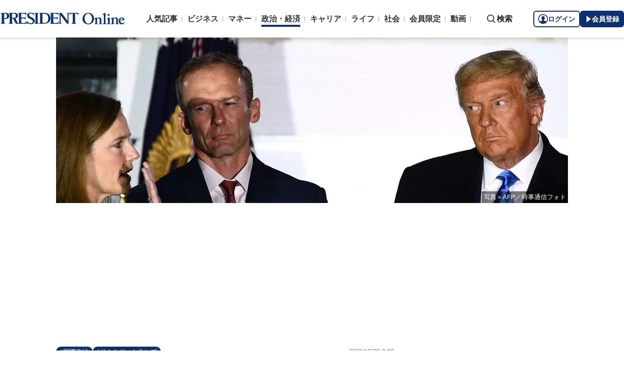

--- FILE ---
content_type: text/html; charset=utf-8
request_url: https://www.google.com/recaptcha/api2/aframe
body_size: 184
content:
<!DOCTYPE HTML><html><head><meta http-equiv="content-type" content="text/html; charset=UTF-8"></head><body><script nonce="K7NJQImFBvzuudJXbFrcDw">/** Anti-fraud and anti-abuse applications only. See google.com/recaptcha */ try{var clients={'sodar':'https://pagead2.googlesyndication.com/pagead/sodar?'};window.addEventListener("message",function(a){try{if(a.source===window.parent){var b=JSON.parse(a.data);var c=clients[b['id']];if(c){var d=document.createElement('img');d.src=c+b['params']+'&rc='+(localStorage.getItem("rc::a")?sessionStorage.getItem("rc::b"):"");window.document.body.appendChild(d);sessionStorage.setItem("rc::e",parseInt(sessionStorage.getItem("rc::e")||0)+1);localStorage.setItem("rc::h",'1768890527867');}}}catch(b){}});window.parent.postMessage("_grecaptcha_ready", "*");}catch(b){}</script></body></html>

--- FILE ---
content_type: text/javascript
request_url: https://api.b.st-hatena.com/entry.count?callback=jQuery37104507723289594163_1768890512292&url=https%3A%2F%2Fpresident.jp%2Farticles%2F-%2F39943&_=1768890512293
body_size: -84
content:
jQuery37104507723289594163_1768890512292(8)

--- FILE ---
content_type: text/javascript;charset=utf-8
request_url: https://api.cxense.com/public/widget/data?json=%7B%22context%22%3A%7B%22referrer%22%3A%22%22%2C%22url%22%3A%22https%3A%2F%2Fpresident.jp%2Farticles%2F-%2F39943%22%2C%22neighborRemovalKeys%22%3A%5B%22recs-articleid%22%5D%2C%22neighbors%22%3A%5B%5D%2C%22categories%22%3A%7B%22testgroup%22%3A%2254%22%7D%2C%22parameters%22%3A%5B%7B%22key%22%3A%22userState%22%2C%22value%22%3A%22anon%22%7D%2C%7B%22key%22%3A%22newuser%22%2C%22value%22%3A%22true%22%7D%2C%7B%22key%22%3A%22hour%22%2C%22value%22%3A%226%22%7D%2C%7B%22key%22%3A%22wday%22%2C%22value%22%3A%22Tue%22%7D%2C%7B%22key%22%3A%22page%22%2C%22value%22%3A%221%22%7D%2C%7B%22key%22%3A%22testgroup%22%2C%22value%22%3A%2254%22%7D%5D%2C%22autoRefresh%22%3Afalse%2C%22browserTimezone%22%3A%220%22%7D%2C%22widgetId%22%3A%221d5ea4d9edaf5b0da3a8d749a6741af3eda9a9c0%22%2C%22user%22%3A%7B%22ids%22%3A%7B%22usi%22%3A%22mkm7qsm14alnn3c3%22%7D%7D%2C%22prnd%22%3A%22mkm7qsm1smscpb8u%22%7D&media=javascript&sid=9222314110584941878&widgetId=1d5ea4d9edaf5b0da3a8d749a6741af3eda9a9c0&resizeToContentSize=true&useSecureUrls=true&usi=mkm7qsm14alnn3c3&rnd=1356894871&prnd=mkm7qsm1smscpb8u&tzo=0&callback=cXJsonpCB3
body_size: 11490
content:
/**/
cXJsonpCB3({"httpStatus":200,"response":{"items":[{"recs-articleid":"","recs-rawtitle":"日本経済の「失われた25年」を克服するカギは「ホワイトカラーの生産性」革命にあり","slot":"3","click_url":"https://api.cxense.com/public/widget/click/[base64]","pst-sub-title":"ビジネスアナリストの不在が真因","pst-show-ad":"Sponsored","url":"https://president.jp/articles/-/106515?cx_referrertype=pan","og-image":"https://president.jp/pts/overlay/460x208_251226_sap.jpg","pst-square-image":"https://president.jp/pts/overlay/160x160_251226_sap.jpg"},{"recs-articleid":"","recs-rawtitle":"情報漏えいの盲点は「共用喫煙所」にあり。自社専用ブースが守る企業の機密と信頼","slot":"4","click_url":"https://api.cxense.com/public/widget/click/[base64]","pst-sub-title":"高セキュリティ企業が選ぶ新常識","pst-show-ad":"Sponsored","url":"https://president.jp/articles/-/106457?cx_referrertype=pan","og-image":"https://president.jp/pts/overlay/460x208_251226_jt2.jpg","pst-square-image":"https://president.jp/pts/overlay/160x160_251226_jt2.jpg"},{"recs-articleid":"","recs-rawtitle":"株式はインデックス投資が注目されるが、債券はなぜアクティブ運用に注目すべきなのか","slot":"random","click_url":"https://api.cxense.com/public/widget/click/[base64]","pst-sub-title":"債券ならでは特徴を生かす","pst-show-ad":"Sponsored","url":"https://president.jp/articles/-/106270?cx_referrertype=pan","og-image":"https://president.jp/pts/overlay/460x208_251224_pimco.jpg","pst-square-image":"https://president.jp/pts/overlay/160x160_251224_pimco.jpg"},{"recs-articleid":"","recs-rawtitle":"「なぜ売れたか」を説明できるか？成約率の差を話術やセンスで片づける営業の落とし穴","slot":"random","click_url":"https://api.cxense.com/public/widget/click/[base64]","pst-sub-title":"属人化している企業は要注意","pst-show-ad":"Sponsored","url":"https://president.jp/articles/-/106525?cx_referrertype=pan","og-image":"https://president.jp/pts/overlay/460x208_251226_umee.jpg","pst-square-image":"https://president.jp/pts/overlay/160x160_251226_umee.jpg"},{"recs-articleid":"","recs-rawtitle":"福島県の食の力！畑・漁港・酒蔵を巡る体験型ランチFoodCamp","slot":"random","click_url":"https://api.cxense.com/public/widget/click/[base64]","pst-sub-title":"dancyu","pst-show-ad":"Sponsored","url":"https://dancyu.jp/read/2025_00010028.html?cx_referrertype=pola1","og-image":"https://president.jp/pts/overlay/460x208_251204_dfkankou01.jpg","pst-square-image":"https://president.jp/pts/overlay/160x160_251204_dfkankou01.jpg"},{"recs-articleid":"","recs-rawtitle":"新たなデジタル接点として、LINEミニアプリを導入する企業が増加している理由とは","slot":"random","click_url":"https://api.cxense.com/public/widget/click/[base64]","pst-sub-title":"行動を促すための役割を担う","pst-show-ad":"Sponsored","url":"https://president.jp/articles/-/106488?cx_referrertype=pan","og-image":"https://president.jp/pts/overlay/460x208_251226_ly.jpg","pst-square-image":"https://president.jp/pts/overlay/160x160_251226_ly.jpg"},{"recs-articleid":"99704","pst-author":"フレデリック・クレインス","collection":"通常記事","title":"「秀吉と一緒になるのがイヤ」ではない...お市の方が柴田勝家との自害を選んだ\"現代人には理解できない\"理由","url":"https://president.jp/articles/-/99704","og-image":"https://president.ismcdn.jp/mwimgs/8/6/1200wm/img_863fcd79eb6d87905312ce5fd5aee6741912764.jpg","pst-square-image":"https://president.ismcdn.jp/mwimgs/2/3/200wm/img_236274b2a592e0644520021d5a2e1bc6334615.jpg","recs-rawtitle":"｢秀吉と一緒になるのがイヤ｣ではない…お市の方が柴田勝家との自害を選んだ\"現代人には理解できない\"理由 織田家の娘､浅井･柴田両家の妻としての立場 | PRESIDENT Online（プレジデントオンライン）","dominantthumbnail":"https://content-thumbnail.cxpublic.com/content/dominantthumbnail/7951e3aeb541e274e5cbf977a9f6f697130da3ea.jpg?69621e7d","campaign":"1","testId":"7","id":"7951e3aeb541e274e5cbf977a9f6f697130da3ea","placement":"1000","click_url":"https://api.cxense.com/public/widget/click/[base64]","pst-sub-title":"織田家の娘、浅井・柴田両家の妻としての立場","recs-publishtime":"2025-08-14T23:00:00.000Z"},{"recs-articleid":"107853","pst-author":"池田 和加","collection":"通常記事","title":"「銀座の高級クラブで遊ばず、深夜まで仕事」高市推しの若者世代の投票行動に影響力を持つ\"意外すぎる存在\"","url":"https://president.jp/articles/-/107853","og-image":"https://president.ismcdn.jp/mwimgs/7/3/1200wm/img_73f839b8dd018617108c65f0511458c6816825.jpg","pst-square-image":"https://president.ismcdn.jp/mwimgs/b/5/200wm/img_b517be83e68177319ee30d72276d1d0f89360.jpg","recs-rawtitle":"｢銀座の高級クラブで遊ばず､深夜まで仕事｣高市推しの若者世代の投票行動に影響力を持つ\"意外すぎる存在\" 若者の9割が高市支持のワケ | PRESIDENT Online（プレジデントオンライン）","dominantthumbnail":"https://content-thumbnail.cxpublic.com/content/dominantthumbnail/c062bf84fcc6889c58c141046e4ce8bb862e79c0.jpg?696ef119","campaign":"1","testId":"7","id":"c062bf84fcc6889c58c141046e4ce8bb862e79c0","placement":"1000","click_url":"https://api.cxense.com/public/widget/click/[base64]","pst-sub-title":"若者の9割が高市支持のワケ","recs-publishtime":"2026-01-20T01:00:00.000Z"},{"recs-articleid":"86904","pst-author":"香原 斗志","collection":"通常記事","title":"石田三成と戦っていないのに関ヶ原合戦後に大出世...徳川家康が厚い信頼を置いた「戦国最大の悪人」","url":"https://president.jp/articles/-/86904","og-image":"https://president.ismcdn.jp/mwimgs/0/b/1200wm/img_0be778a9332c66b5201b78204200fdf51224303.jpg","pst-square-image":"https://president.ismcdn.jp/mwimgs/9/d/200wm/img_9def9db27c07e74f96e37270ada98d8a233061.jpg","recs-rawtitle":"石田三成と戦っていないのに関ヶ原合戦後に大出世…徳川家康が厚い信頼を置いた｢戦国最大の悪人｣ NHK大河で描かれた｢伊達政宗毒殺未遂｣は史実なのか | PRESIDENT Online（プレジデントオンライン）","dominantthumbnail":"https://content-thumbnail.cxpublic.com/content/dominantthumbnail/682af8560c2ea396a1edaef2711d4b3802142118.jpg?696f1317","campaign":"1","testId":"7","id":"682af8560c2ea396a1edaef2711d4b3802142118","placement":"1000","click_url":"https://api.cxense.com/public/widget/click/[base64]","pst-sub-title":"NHK大河で描かれた「伊達政宗毒殺未遂」は史実なのか","recs-publishtime":"2024-10-09T08:30:00.000Z"},{"recs-articleid":"102073","pst-author":"北野 隆一","collection":"通常記事","title":"私には明瞭にモノを言うが、他人には曖昧な言葉を使う...昭和天皇が「総理大臣にしてはならぬ」と語った政治家","url":"https://president.jp/articles/-/102073","og-image":"https://president.ismcdn.jp/mwimgs/b/5/1200wm/img_b57dac3d25925dae324d144641d0cb1c1538358.jpg","pst-square-image":"https://president.ismcdn.jp/mwimgs/6/3/200wm/img_63da01b7598d2a09ddae41ab874373d4209303.jpg","recs-rawtitle":"私には明瞭にモノを言うが､他人には曖昧な言葉を使う…昭和天皇が｢総理大臣にしてはならぬ｣と語った政治家 ｢どーも陸軍のものは常識が乏しい｣ | PRESIDENT Online（プレジデントオンライン）","dominantthumbnail":"https://content-thumbnail.cxpublic.com/content/dominantthumbnail/39fa000e367b0ba6804e44f8ed44297591c6fd0a.jpg?696200e6","campaign":"1","testId":"7","id":"39fa000e367b0ba6804e44f8ed44297591c6fd0a","placement":"1000","click_url":"https://api.cxense.com/public/widget/click/[base64]","pst-sub-title":"「どーも陸軍のものは常識が乏しい」","recs-publishtime":"2025-09-13T08:00:00.000Z"},{"recs-articleid":"104618","pst-author":"本川 裕","collection":"通常記事","title":"大谷翔平でさえ及ばない...日本の歴代人気スポーツ選手ランキングに「30年以上10位以内」レジェンド2人の名前","url":"https://president.jp/articles/-/104618","og-image":"https://president.ismcdn.jp/mwimgs/8/2/1200wm/img_82d36e541b3ececa484873a2869c3d051220860.jpg","pst-square-image":"https://president.ismcdn.jp/mwimgs/1/2/200wm/img_1203c619fa3760eb0b9539a1331013b6208681.jpg","recs-rawtitle":"大谷翔平でさえ及ばない…日本の歴代人気スポーツ選手ランキングに｢30年以上10位以内｣レジェンド2人の名前 現役を引退しても､各世代から支持される | PRESIDENT Online（プレジデントオンライン）","dominantthumbnail":"https://content-thumbnail.cxpublic.com/content/dominantthumbnail/5724613a7619fda186791eb60b34d7492a1290f6.jpg?69621a29","campaign":"1","testId":"7","id":"5724613a7619fda186791eb60b34d7492a1290f6","placement":"1000","click_url":"https://api.cxense.com/public/widget/click/[base64]","pst-sub-title":"現役を引退しても、各世代から支持される","recs-publishtime":"2025-11-07T02:00:00.000Z"},{"recs-articleid":"102850","pst-author":"操作イトウ","collection":"通常記事","title":"仕事のデキない人ほどこの髪形をしている...相手から全く信頼されない「ビジネスで一発アウト」ヘアスタイル3選","url":"https://president.jp/articles/-/102850","og-image":"https://president.ismcdn.jp/mwimgs/4/0/1200wm/img_40f8a032809766e75fa566fd4e20e553994851.jpg","pst-square-image":"https://president.ismcdn.jp/mwimgs/0/c/200wm/img_0c3e232f723edcd0219cdd2f1162e884248043.jpg","recs-rawtitle":"仕事のデキない人ほどこの髪形をしている…相手から全く信頼されない｢ビジネスで一発アウト｣ヘアスタイル3選 美容師が｢センターパート｣か｢オールバック｣を勧めるワケ | PRESIDENT Online（プレジデントオンライン）","dominantthumbnail":"https://content-thumbnail.cxpublic.com/content/dominantthumbnail/85426054a6934273d6e072bc12fe3fc19ff90d50.jpg?6961e3e4","campaign":"1","testId":"7","id":"85426054a6934273d6e072bc12fe3fc19ff90d50","placement":"1000","click_url":"https://api.cxense.com/public/widget/click/[base64]","pst-sub-title":"美容師が「センターパート」か「オールバック」を勧めるワケ","recs-publishtime":"2025-09-28T22:00:00.000Z"}],"template":"<!--%\n(function() {\n    var rnds = [];\n    var slots = [];\n    var isMobile = (window.cx_args && \"isMobile\" in cx_args) ? cx_args.isMobile : false;\n    var sorted = data.response.items.filter(function(v) {\n        if(v.slot) {\n            if(v.slot == \"random\") {\n              rnds.push(v);\n            }\n            else {\n              slots.push(v);\n            }\n            return false;\n        }\n        return true;\n    });\n    rnds.forEach(function(v) {\n      var pos = Math.floor(Math.random()*(sorted.length+1));\n      sorted.splice(pos,0,v);\n    });\n    slots.sort(function(a,b){return Number(a.slot) - Number(b.slot)})\n    slots.forEach(function(v) {\n      sorted.splice(Number(v.slot)-1,0,v);\n    });\n\n    for (var i=0; i<sorted.length; i++) {\n      var item = sorted[i];\n      var title = (item[\"title\"] || item[\"recs-rawtitle\"] || \"\\u3000\").split(/ [\\|｜]/)[0];\n      var shoulder = item[\"pst-shoulder\"] || \"\";\n      if(\"pst-show-ad\" in item) {\n        shoulder = item[\"pst-sub-title\"] || \"\";\n      }\n      var tieup = item[\"pst-tieup\"] || \"\";\n      var showad = item[\"pst-show-ad\"] || \"表示しない\";\n      var imgUrl;\n      if(isMobile) {\n        imgUrl = (item['pst-square-image']||item['og-image']).replace(\"/-/img_\", \"/320wm/img_\");\n      }\n      else {\n        imgUrl = item['og-image'].replace(\"/-/img_\", \"/460m/img_\");\n      }\n      var target = tieup == \"広告\" ? \"_blank\" : \"_top\";\n%-->\n  <li class=\"recommend__item\">\n    <a tmp:id=\"{{cX.clickTracker(item.click_url)}}\" tmp:href=\"{{item.url}}\" tmp:target=\"{{target}}\">\n      <div class=\"recommend__thum\">\n        <img tmp:src=\"{{imgUrl}}\" class=\"lazyload\" tmp:alt=\"{{title}}\">\n      </div>\n      <div class=\"recommend__body\">\n<!--%\n      if(shoulder !== \"\") {\n%-->\n        <p class=\"recommend__shoulder\">{{shoulder}}</p>\n<!--%\n      }\n%-->\n        <p class=\"recommend__mainTtl\">{{title}}</p>\n<!--%\n      if(showad !== \"表示しない\") {\n%-->\n        <p class=\"recommend__subTtl\" style=\"font-size: 1.1rem;\">{{showad}}</p>\n<!--%\n      }\n%-->\n      </div>\n    </a>\n  </li>\n<!--%\n  }\n}())\n%-->","prnd":"mkm7qsm1smscpb8u"}})

--- FILE ---
content_type: application/javascript; charset=utf-8
request_url: https://fundingchoicesmessages.google.com/f/AGSKWxXZSsyMYGI8zHbycNIWFyD6eVx_li62Q9PFamWf3kHsUjpsOj_rj7Bu5uPikS8mZbOKMt7vE8edDF3dWtWow9imnOcaPEOC8QYeSTzH_uODF45P0QywkvQpJNk0C96UmBGRcME2GiYtkb1xu3hzyn0spP6lJbhTqtFqSQkjoGsjB2yHqH9e4Ur0n-Co/_/stream-ad._ad_end_/768x90ad..net/pfadj//blogads_
body_size: -1290
content:
window['3a9748b4-5157-4f3e-af1b-25b1c725bd5e'] = true;

--- FILE ---
content_type: application/javascript
request_url: https://president.jp/op/analytics.js?domain=president.jp
body_size: -80
content:
var ISMLIB=ISMLIB||{};ISMLIB.ismuc='3961d986-ea4c-4a6f-8e8e-eeead9846777'


--- FILE ---
content_type: text/javascript;charset=utf-8
request_url: https://p1cluster.cxense.com/p1.js
body_size: 101
content:
cX.library.onP1('37jllzbpllmfc10xz7x2dkmpev');


--- FILE ---
content_type: text/javascript;charset=utf-8
request_url: https://api.cxense.com/public/widget/data?json=%7B%22context%22%3A%7B%22referrer%22%3A%22%22%2C%22url%22%3A%22https%3A%2F%2Fpresident.jp%2Farticles%2F-%2F39943%22%2C%22neighborRemovalKeys%22%3A%5B%22recs-articleid%22%5D%2C%22neighbors%22%3A%5B%2299704%22%2C%22107853%22%2C%2286904%22%2C%22102073%22%2C%22104618%22%2C%22102850%22%5D%2C%22categories%22%3A%7B%22testgroup%22%3A%2254%22%7D%2C%22parameters%22%3A%5B%7B%22key%22%3A%22userState%22%2C%22value%22%3A%22anon%22%7D%2C%7B%22key%22%3A%22newuser%22%2C%22value%22%3A%22true%22%7D%2C%7B%22key%22%3A%22hour%22%2C%22value%22%3A%226%22%7D%2C%7B%22key%22%3A%22wday%22%2C%22value%22%3A%22Tue%22%7D%2C%7B%22key%22%3A%22page%22%2C%22value%22%3A%221%22%7D%2C%7B%22key%22%3A%22testgroup%22%2C%22value%22%3A%2254%22%7D%2C%7B%22key%22%3A%22testGroup%22%2C%22value%22%3A%2254%22%7D%2C%7B%22key%22%3A%22loadDelay%22%2C%22value%22%3A%224.0%22%7D%2C%7B%22key%22%3A%22newuser_S%22%2C%22value%22%3A%22true%22%7D%2C%7B%22key%22%3A%22testgroup%22%2C%22value%22%3A%2254%22%7D%5D%2C%22autoRefresh%22%3Afalse%2C%22browserTimezone%22%3A%220%22%7D%2C%22widgetId%22%3A%224daffbdc0160aa7b97c26289968b081f66421471%22%2C%22user%22%3A%7B%22ids%22%3A%7B%22usi%22%3A%22mkm7qsm14alnn3c3%22%7D%7D%2C%22prnd%22%3A%22mkm7qsm1smscpb8u%22%7D&media=javascript&sid=9222314110584941878&widgetId=4daffbdc0160aa7b97c26289968b081f66421471&resizeToContentSize=true&useSecureUrls=true&usi=mkm7qsm14alnn3c3&rnd=844067814&prnd=mkm7qsm1smscpb8u&tzo=0&callback=cXJsonpCB4
body_size: 11891
content:
/**/
cXJsonpCB4({"httpStatus":200,"response":{"items":[{"recs-articleid":"","recs-rawtitle":"日本経済の「失われた25年」を克服するカギは「ホワイトカラーの生産性」革命にあり","slot":"3","click_url":"https://api.cxense.com/public/widget/click/[base64]","pst-sub-title":"ビジネスアナリストの不在が真因","pst-show-ad":"Sponsored","url":"https://president.jp/articles/-/106515?cx_referrertype=pan","og-image":"https://president.jp/pts/overlay/460x208_251226_sap.jpg","pst-square-image":"https://president.jp/pts/overlay/160x160_251226_sap.jpg"},{"recs-articleid":"","recs-rawtitle":"全面禁煙から「分煙」へ再転換。顧客ニーズの変化に対応する柔軟な経営判断の重要性","slot":"4","click_url":"https://api.cxense.com/public/widget/click/[base64]","pst-sub-title":"多様な価値観を認める環境整備","pst-show-ad":"Sponsored","url":"https://president.jp/articles/-/106457?cx_referrertype=pan","og-image":"https://president.jp/pts/overlay/460x208_251226_jt2.jpg","pst-square-image":"https://president.jp/pts/overlay/160x160_251226_jt2.jpg"},{"recs-articleid":"","recs-rawtitle":"福島県の食の力！畑・漁港・酒蔵を巡る体験型ランチFoodCamp","slot":"random","click_url":"https://api.cxense.com/public/widget/click/[base64]","pst-sub-title":"dancyu","pst-show-ad":"Sponsored","url":"https://dancyu.jp/read/2025_00010028.html?cx_referrertype=pola1","og-image":"https://president.jp/pts/overlay/460x208_251204_dfkankou01.jpg","pst-square-image":"https://president.jp/pts/overlay/160x160_251204_dfkankou01.jpg"},{"recs-articleid":"98571","pst-author":"元木 昌彦","collection":"Collection 1","title":"教師は「聖職者」から「性職者」になった...名古屋の「わいせつ教員」が給食のスープにしたあまりに卑猥な行為","url":"https://president.jp/articles/-/98571","og-image":"https://president.ismcdn.jp/mwimgs/f/8/1200wm/img_f848ae5b5e745f626b65d8f4af15375e1434315.jpg","pst-square-image":"https://president.ismcdn.jp/mwimgs/9/c/200wm/img_9cffde8b18f19cdd3c2fb9ba7bd2da9b148687.jpg","recs-rawtitle":"教師は｢聖職者｣から｢性職者｣になった…名古屋の｢わいせつ教員｣が給食のスープにしたあまりに卑猥な行為 専門家｢露出の多い服を子供に着せるのは止めたほうがいい｣ | PRESIDENT Online（プレジデントオンライン）","dominantthumbnail":"https://content-thumbnail.cxpublic.com/content/dominantthumbnail/34e92d08227374cc687a5c9e62526bc7f1974613.jpg?696203d1","campaign":"1","testId":"10","id":"34e92d08227374cc687a5c9e62526bc7f1974613","placement":"1000","click_url":"https://api.cxense.com/public/widget/click/[base64]","pst-sub-title":"専門家「露出の多い服を子供に着せるのは止めたほうがいい」","recs-publishtime":"2025-07-18T09:00:00.000Z"},{"recs-articleid":"103579","pst-author":"城本 勝","collection":"Collection 1","title":"高市早苗氏でも、麻生太郎氏でもない...「まさかの自公連立崩壊」で今もっとも頭を抱えている政治家の名前","url":"https://president.jp/articles/-/103579","og-image":"https://president.ismcdn.jp/mwimgs/6/0/1200wm/img_6032864e3e5d5335a1c6738e51ede470660524.jpg","pst-square-image":"https://president.ismcdn.jp/mwimgs/0/e/200wm/img_0ecf3b21da8b4a00f8b68301e5a37a6c68499.jpg","recs-rawtitle":"高市早苗氏でも､麻生太郎氏でもない…｢まさかの自公連立崩壊｣で今もっとも頭を抱えている政治家の名前 出方を間違えれば政治生命があやうくなる | PRESIDENT Online（プレジデントオンライン）","dominantthumbnail":"https://content-thumbnail.cxpublic.com/content/dominantthumbnail/36649d56f2fac07f71ba40a27d8ac5bd17856a51.jpg?69621fce","campaign":"1","testId":"10","id":"36649d56f2fac07f71ba40a27d8ac5bd17856a51","placement":"1000","click_url":"https://api.cxense.com/public/widget/click/[base64]","pst-sub-title":"出方を間違えれば政治生命があやうくなる","recs-publishtime":"2025-10-11T02:00:00.000Z"},{"recs-articleid":"97769","pst-author":["野尻 英俊","高橋 誠"],"collection":"Collection 1","title":"「牛乳だけ」よりずっと効果的...医師「必ず一緒に摂って」と断言、骨を強くする\"スーパーで買える食材\"","url":"https://president.jp/articles/-/97769","og-image":"https://president.ismcdn.jp/mwimgs/b/2/1200wm/img_b22f86daa8f45be9183a7314ad8724461018913.jpg","pst-square-image":"https://president.ismcdn.jp/mwimgs/1/9/200wm/img_193e3b15d5b7537cb692bb7647a388d7395602.jpg","recs-rawtitle":"｢牛乳だけ｣よりずっと効果的…医師｢必ず一緒に摂って｣と断言､骨を強くする\"スーパーで買える食材\" ｢牛乳を毎朝飲んでいるのに骨折した｣と嘆く患者が後を絶たないワケ | PRESIDENT Online（プレジデントオンライン）","dominantthumbnail":"https://content-thumbnail.cxpublic.com/content/dominantthumbnail/e18e488312a019ff457e4886ca655f0858e061f9.jpg?69620471","campaign":"1","testId":"10","id":"e18e488312a019ff457e4886ca655f0858e061f9","placement":"1000","click_url":"https://api.cxense.com/public/widget/click/[base64]","pst-sub-title":"「牛乳を毎朝飲んでいるのに骨折した」と嘆く患者が後を絶たないワケ","recs-publishtime":"2025-07-06T08:00:00.000Z"},{"recs-articleid":"99925","pst-author":"和田 秀樹","collection":"Collection 1","title":"ギャンブルでも、旅行でも、美術品収集でもない...和田秀樹が手を出すなという「世の中で一番金のかかる趣味」","url":"https://president.jp/articles/-/99925","og-image":"https://president.ismcdn.jp/mwimgs/1/4/1200wm/img_14ea648c1ffe5352108948a89cfea7bc568563.jpg","pst-square-image":"https://president.ismcdn.jp/mwimgs/4/6/200wm/img_46d6c5e290c7c9ad33360f63356e9142246728.jpg","recs-rawtitle":"ギャンブルでも､旅行でも､美術品収集でもない…和田秀樹が手を出すなという｢世の中で一番金のかかる趣味｣ そのことにしかお金を使わなくなってしまう | PRESIDENT Online（プレジデントオンライン）","dominantthumbnail":"https://content-thumbnail.cxpublic.com/content/dominantthumbnail/d65bc6b9cc31c808812f6d5c28785f41a9bb0671.jpg?69621e61","campaign":"1","testId":"10","id":"d65bc6b9cc31c808812f6d5c28785f41a9bb0671","placement":"1000","click_url":"https://api.cxense.com/public/widget/click/[base64]","pst-sub-title":"そのことにしかお金を使わなくなってしまう","recs-publishtime":"2025-08-17T07:00:00.000Z"},{"recs-articleid":"98473","pst-author":"笹井 恵里子","collection":"Collection 1","title":"「朝食7時、夕食7時」でOK...健康的に瘦せられる「12時間断食」のすごい効果","url":"https://president.jp/articles/-/98473","og-image":"https://president.ismcdn.jp/mwimgs/8/3/1200wm/img_83bbe54a7bbace4e10ff38df784cd445583495.jpg","pst-square-image":"https://president.ismcdn.jp/mwimgs/f/9/200wm/img_f9fc541568a5a005b997bf6d84fe7175201316.jpg","recs-rawtitle":"｢朝食7時､夕食7時｣でOK…健康的に瘦せられる｢12時間断食｣のすごい効果 笹井恵里子の｢根拠ある医療健康情報｣ | PRESIDENT Online（プレジデントオンライン）","dominantthumbnail":"https://content-thumbnail.cxpublic.com/content/dominantthumbnail/d4acfe55322a7748e200136c9127691ad6c93eef.jpg?6962039f","campaign":"1","testId":"10","id":"d4acfe55322a7748e200136c9127691ad6c93eef","placement":"1000","click_url":"https://api.cxense.com/public/widget/click/[base64]","pst-sub-title":"笹井恵里子の「根拠ある医療健康情報」","recs-publishtime":"2025-07-20T07:00:00.000Z"},{"recs-articleid":"73142","pst-author":"香原 斗志","collection":"Collection 1","title":"NHK大河ではとても放送できない...宣教師に「獣より劣ったもの」と書かれた豊臣秀吉のおぞましき性欲","url":"https://president.jp/articles/-/73142","og-image":"https://president.ismcdn.jp/mwimgs/d/b/1200wm/img_db3ce45b1b7eb630f612885c2892b042894524.jpg","pst-square-image":"https://president.ismcdn.jp/mwimgs/d/8/200wm/img_d849e9f94dce1790c9418ee00f9ff4ba148109.jpg","recs-rawtitle":"NHK大河ではとても放送できない…宣教師に｢獣より劣ったもの｣と書かれた豊臣秀吉のおぞましき性欲 人妻でも少女でも器量がいい女性はすべて妾にした | PRESIDENT Online（プレジデントオンライン）","dominantthumbnail":"https://content-thumbnail.cxpublic.com/content/dominantthumbnail/1ba77d980adfbbddca54f2d6d1d979bd7aaf836e.jpg?693541ca","campaign":"1","testId":"10","id":"1ba77d980adfbbddca54f2d6d1d979bd7aaf836e","placement":"1000","click_url":"https://api.cxense.com/public/widget/click/[base64]","pst-sub-title":"人妻でも少女でも器量がいい女性はすべて妾にした","recs-publishtime":"2023-08-27T10:00:00.000Z"},{"recs-articleid":"103213","pst-author":"城本 勝","collection":"Collection 1","title":"小泉進次郎氏でも、高市早苗氏でもない...いま自民党内で急浮上している「次の首相」有力候補の意外な名前【2025年9月BEST】","url":"https://president.jp/articles/-/103213","og-image":"https://president.ismcdn.jp/mwimgs/3/8/1200wm/img_3800102acf52197e6a7c6a0038f07a9f450582.jpg","pst-square-image":"https://president.ismcdn.jp/mwimgs/4/6/200wm/img_46692a8e7602cbf361cf3646de4ab6ac42654.jpg","recs-rawtitle":"小泉進次郎氏でも､高市早苗氏でもない…いま自民党内で急浮上している｢次の首相｣有力候補の意外な名前【2025年9月BEST】 ｢こんなときは無色透明､無名が一番なんだよ｣ | PRESIDENT Online（プレジデントオンライン）","dominantthumbnail":"https://content-thumbnail.cxpublic.com/content/dominantthumbnail/04170996f94e89d1a86e7139f700cd2fbb183d37.jpg?69621bfb","campaign":"1","testId":"10","id":"04170996f94e89d1a86e7139f700cd2fbb183d37","placement":"1000","click_url":"https://api.cxense.com/public/widget/click/[base64]","pst-sub-title":"「こんなときは無色透明、無名が一番なんだよ」","recs-publishtime":"2025-10-03T22:00:00.000Z"},{"recs-articleid":"105827","pst-author":"山下 一仁","collection":"Collection 1","title":"習近平が最も恐れる展開になる...高市首相が切り出せる「日本産水産物の輸入停止」への3つの対抗手段【2025年11月BEST】","url":"https://president.jp/articles/-/105827","og-image":"https://president.ismcdn.jp/mwimgs/b/4/1200wm/img_b4c3f398760de8dcbe89cdbdfaeab1b01057524.jpg","pst-square-image":"https://president.ismcdn.jp/mwimgs/5/b/200wm/img_5bca7de7c263960d19c1af2c7b3ceb11154836.jpg","recs-rawtitle":"習近平が最も恐れる展開になる…高市首相が切り出せる｢日本産水産物の輸入停止｣への3つの対抗手段【2025年11月BEST】 中国のメンツは国際社会で丸潰れになる | PRESIDENT Online（プレジデントオンライン）","dominantthumbnail":"https://content-thumbnail.cxpublic.com/content/dominantthumbnail/7bee920fe29b4b3363dc102c71d4e7642a260ef5.jpg?6939375c","campaign":"1","testId":"10","id":"7bee920fe29b4b3363dc102c71d4e7642a260ef5","placement":"1000","click_url":"https://api.cxense.com/public/widget/click/[base64]","pst-sub-title":"中国のメンツは国際社会で丸潰れになる","recs-publishtime":"2025-12-03T07:00:00.000Z"},{"recs-articleid":"105315","pst-author":"山下 一仁","collection":"Collection 1","title":"習近平が最も恐れる展開になる...高市首相が切り出せる「日本産水産物の輸入停止」への3つの対抗手段","url":"https://president.jp/articles/-/105315","og-image":"https://president.ismcdn.jp/mwimgs/b/4/1200wm/img_b4c3f398760de8dcbe89cdbdfaeab1b01057524.jpg","pst-square-image":"https://president.ismcdn.jp/mwimgs/5/b/200wm/img_5bca7de7c263960d19c1af2c7b3ceb11154836.jpg","recs-rawtitle":"習近平が最も恐れる展開になる…高市首相が切り出せる｢日本産水産物の輸入停止｣への3つの対抗手段 中国のメンツは国際社会で丸潰れになる | PRESIDENT Online（プレジデントオンライン）","dominantthumbnail":"https://content-thumbnail.cxpublic.com/content/dominantthumbnail/10116fb64e0a505cbb6d7718ecc4ea03566e22a5.jpg?696383fe","campaign":"1","testId":"10","id":"10116fb64e0a505cbb6d7718ecc4ea03566e22a5","placement":"1000","click_url":"https://api.cxense.com/public/widget/click/[base64]","pst-sub-title":"中国のメンツは国際社会で丸潰れになる","recs-publishtime":"2025-11-20T09:00:00.000Z"}],"template":"<!--%\n(function() {\n    var rnds = [];\n    var slots = [];\n    var isMobile = (window.cx_args && \"isMobile\" in cx_args) ? cx_args.isMobile : false;\n    var sorted = data.response.items.filter(function(v) {\n        if(v.slot) {\n            if(v.slot == \"random\") {\n              rnds.push(v);\n            }\n            else {\n              slots.push(v);\n            }\n            return false;\n        }\n        return true;\n    });\n    rnds.forEach(function(v) {\n      var pos = Math.floor(Math.random()*(sorted.length+1));\n      sorted.splice(pos,0,v);\n    });\n    slots.sort(function(a,b){return Number(a.slot) - Number(b.slot)})\n    slots.forEach(function(v) {\n      sorted.splice(Number(v.slot)-1,0,v);\n    });\n\n    for (var i=0; i<sorted.length; i++) {\n      var item = sorted[i];\n      var title = (item[\"title\"] || item[\"recs-rawtitle\"] || \"\\u3000\").split(/ [\\|｜]/)[0];\n      var shoulder = item[\"pst-shoulder\"] || \"\";\n      if(\"pst-show-ad\" in item) {\n        shoulder = item[\"pst-sub-title\"] || \"\";\n      }\n      var tieup = item[\"pst-tieup\"] || \"\";\n      var showad = item[\"pst-show-ad\"] || \"表示しない\";\n      var imgUrl;\n      if(isMobile) {\n        imgUrl = (item['pst-square-image']||item['og-image']).replace(\"/-/img_\", \"/320wm/img_\");\n      }\n      else {\n        imgUrl = item['og-image'].replace(\"/-/img_\", \"/460m/img_\");\n      }\n      var target = tieup == \"広告\" ? \"_blank\" : \"_top\";\n%-->\n  <li class=\"recommend__item\">\n    <a tmp:id=\"{{cX.clickTracker(item.click_url)}}\" tmp:href=\"{{item.url}}\" tmp:target=\"{{target}}\">\n      <div class=\"recommend__thum\">\n        <img tmp:src=\"{{imgUrl}}\" class=\"lazyload\" tmp:alt=\"{{title}}\">\n      </div>\n      <div class=\"recommend__body\">\n<!--%\n      if(shoulder !== \"\") {\n%-->\n        <p class=\"recommend__shoulder\">{{shoulder}}</p>\n<!--%\n      }\n%-->\n        <p class=\"recommend__mainTtl\">{{title}}</p>\n<!--%\n      if(showad !== \"表示しない\") {\n%-->\n        <p class=\"recommend__subTtl\" style=\"font-size: 1.1rem;\">{{showad}}</p>\n<!--%\n      }\n%-->\n      </div>\n    </a>\n  </li>\n<!--%\n  }\n}())\n%-->","prnd":"mkm7qsm1smscpb8u"}})

--- FILE ---
content_type: text/javascript
request_url: https://rumcdn.geoedge.be/1e55f8df-3eb3-449b-9333-3b100671f740/grumi.js
body_size: 84166
content:
var grumiInstance = window.grumiInstance || { q: [] };
(function createInstance (window, document, options = { shouldPostponeSample: false }) {
	!function r(i,o,a){function s(n,e){if(!o[n]){if(!i[n]){var t="function"==typeof require&&require;if(!e&&t)return t(n,!0);if(c)return c(n,!0);throw new Error("Cannot find module '"+n+"'")}e=o[n]={exports:{}};i[n][0].call(e.exports,function(e){var t=i[n][1][e];return s(t||e)},e,e.exports,r,i,o,a)}return o[n].exports}for(var c="function"==typeof require&&require,e=0;e<a.length;e++)s(a[e]);return s}({1:[function(e,t,n){var r=e("./config.js"),i=e("./utils.js");t.exports={didAmazonWin:function(e){var t=e.meta&&e.meta.adv,n=e.preWinningAmazonBid;return n&&(t=t,!i.isEmptyObj(r.amazonAdvIds)&&r.amazonAdvIds[t]||(t=e.tag,e=n.amzniid,t.includes("apstag.renderImp(")&&t.includes(e)))},setAmazonParametersToSession:function(e){var t=e.preWinningAmazonBid;e.pbAdId=void 0,e.hbCid=t.crid||"N/A",e.pbBidder=t.amznp,e.hbCpm=t.amznbid,e.hbVendor="A9",e.hbTag=!0}}},{"./config.js":5,"./utils.js":24}],2:[function(e,t,n){var l=e("./session"),r=e("./urlParser.js"),m=e("./utils.js"),i=e("./domUtils.js").isIframe,f=e("./htmlParser.js"),g=e("./blackList").match,h=e("./ajax.js").sendEvent,o=".amazon-adsystem.com",a="/dtb/admi",s="googleads.g.doubleclick.net",e="/pagead/",c=["/pagead/adfetch",e+"ads"],d=/<iframe[^>]*src=['"]https*:\/\/ads.\w+.criteo.com\/delivery\/r\/.+<\/iframe>/g,u={};var p={adsense:{type:"jsonp",callbackName:"a"+ +new Date,getJsUrl:function(e,t){return e.replace("output=html","output=json_html")+"&callback="+t},getHtml:function(e){e=e[m.keys(e)[0]];return e&&e._html_},shouldRender:function(e){var e=e[m.keys(e)[0]],t=e&&e._html_,n=e&&e._snippet_,e=e&&e._empty_;return n&&t||e&&t}},amazon:{type:"jsonp",callbackName:"apstag.renderImp",getJsUrl:function(e){return e.replace("/admi?","/admj?").replace("&ep=%7B%22ce%22%3A%221%22%7D","")},getHtml:function(e){return e.html},shouldRender:function(e){return e.html}},criteo:{type:"js",getJsHtml:function(e){var t,n=e.match(d);return n&&(t=(t=n[0].replace(/iframe/g,"script")).replace(/afr.php|display.aspx/g,"ajs.php")),e.replace(d,t)},shouldRender:function(e){return"loading"===e.readyState}}};function y(e){var t,n=e.url,e=e.html;return n&&((n=r.parse(n)).hostname===s&&-1<c.indexOf(n.pathname)&&(t="adsense"),-1<n.hostname.indexOf(o))&&-1<n.pathname.indexOf(a)&&(t="amazon"),(t=e&&e.match(d)?"criteo":t)||!1}function v(r,i,o,a){e=i,t=o;var e,t,n,s=function(){e.src=t,h({type:"adfetch-error",meta:JSON.stringify(l.meta)})},c=window,d=r.callbackName,u=function(e){var t,n=r.getHtml(e),e=(l.bustedUrl=o,l.bustedTag=n,r.shouldRender(e));t=n,(t=f.parse(t))&&t.querySelectorAll&&(t=m.map(t.querySelectorAll("[src], [href]"),function(e){return e.src||e.href}),m.find(t,function(e){return g(e).match}))&&h({type:"adfetch",meta:JSON.stringify(l.meta)}),!a(n)&&e?(t=n,"srcdoc"in(e=i)?e.srcdoc=t:((e=e.contentWindow.document).open(),e.write(t),e.close())):s()};for(d=d.split("."),n=0;n<d.length-1;n++)c[d[n]]={},c=c[d[n]];c[d[n]]=u;var u=r.getJsUrl(o,r.callbackName),p=document.createElement("script");p.src=u,p.onerror=s,p.onload=function(){h({type:"adfetch-loaded",meta:JSON.stringify(l.meta)})},document.scripts[0].parentNode.insertBefore(p,null)}t.exports={shouldBust:function(e){var t,n=e.iframe,r=e.url,e=e.html,r=(r&&n&&(t=i(n)&&!u[n.id]&&y({url:r}),u[n.id]=!0),y({html:e}));return t||r},bust:function(e){var t=e.iframe,n=e.url,r=e.html,i=e.doc,o=e.inspectHtml;return"jsonp"===(e=p[y(e)]).type?v(e,t,n,o):"js"===e.type?(t=i,n=r,i=(o=e).getJsHtml(n),l.bustedTag=n,!!o.shouldRender(t)&&(t.write(i),!0)):void 0},checkAndBustFriendlyAmazonFrame:function(e,t){(e=e.defaultView&&e.defaultView.frameElement&&e.defaultView.frameElement.id)&&e.startsWith("apstag")&&(l.bustedTag=t)}}},{"./ajax.js":3,"./blackList":4,"./domUtils.js":8,"./htmlParser.js":13,"./session":21,"./urlParser.js":23,"./utils.js":24}],3:[function(e,t,n){var i=e("./utils.js"),o=e("./config.js"),r=e("./session.js"),a=e("./domUtils.js"),s=e("./jsUtils.js"),c=e("./methodCombinators.js").before,d=e("./tagSelector.js").getTag,u=e("./constants.js"),e=e("./natives.js"),p=e.fetch,l=e.XMLHttpRequest,m=e.Request,f=e.TextEncoder,g=e.postMessage,h=[];function y(e,t){e(t)}function v(t=null){i.forEach(h,function(e){y(e,t)}),h.push=y}function b(e){return e.key=r.key,e.imp=e.imp||r.imp,e.c_ver=o.c_ver,e.w_ver=r.wver,e.w_type=r.wtype,e.b_ver=o.b_ver,e.ver=o.ver,e.loc=location.href,e.ref=document.referrer,e.sp=r.sp||"dfp",e.cust_imp=r.cust_imp,e.cust1=r.meta.cust1,e.cust2=r.meta.cust2,e.cust3=r.meta.cust3,e.caid=r.meta.caid,e.scriptId=r.scriptId,e.crossOrigin=!a.isSameOriginWin(top),e.debug=r.debug,"dfp"===r.sp&&(e.qid=r.meta.qid),e.cdn=o.cdn||void 0,o.accountType!==u.NET&&(e.cid=r.meta&&r.meta.cr||123456,e.li=r.meta.li,e.ord=r.meta.ord,e.ygIds=r.meta.ygIds),e.at=o.accountType.charAt(0),r.hbTag&&(e.hbTag=!0,e.hbVendor=r.hbVendor,e.hbCid=r.hbCid,e.hbAdId=r.pbAdId,e.hbBidder=r.pbBidder,e.hbCpm=r.hbCpm,e.hbCurrency=r.hbCurrency),"boolean"==typeof r.meta.isAfc&&(e.isAfc=r.meta.isAfc,e.isAmp=r.meta.isAmp),r.meta.hasOwnProperty("isEBDA")&&"%"!==r.meta.isEBDA.charAt(0)&&(e.isEBDA=r.meta.isEBDA),r.pimp&&"%_pimp%"!==r.pimp&&(e.pimp=r.pimp),void 0!==r.pl&&(e.preloaded=r.pl),e.site=r.site||a.getTopHostname(),e.site&&-1<e.site.indexOf("safeframe.googlesyndication.com")&&(e.site="safeframe.googlesyndication.com"),e.isc=r.isc,r.adt&&(e.adt=r.adt),r.isCXM&&(e.isCXM=!0),e.ts=+new Date,e.bdTs=o.bdTs,e}function w(t,n){var r=[],e=i.keys(t);return void 0===n&&(n={},i.forEach(e,function(e){void 0!==t[e]&&void 0===n[e]&&r.push(e+"="+encodeURIComponent(t[e]))})),r.join("&")}function E(e){e=i.removeCaspr(e),e=r.doubleWrapperInfo.isDoubleWrapper?i.removeWrapperXMP(e):e;return e=4e5<e.length?e.slice(0,4e5):e}function j(t){return function(){var e=arguments[0];return e.html&&(e.html=E(e.html)),e.tag&&(e.tag=E(e.tag)),t.apply(this,arguments)}}e=c(function(e){var t;e.hasOwnProperty("byRate")&&!e.byRate||(t=a.getAllUrlsFromAllWindows(),"sample"!==e.r&&"sample"!==e.bdmn&&t.push(e.r),e[r.isPAPI&&"imaj"!==r.sp?"vast_content":"tag"]=d(),e.urls=JSON.stringify(t),e.hc=r.hc,e.vastUrls=JSON.stringify(r.vastUrls),delete e.byRate)}),c=c(function(e){e.meta=JSON.stringify(r.meta),e.client_size=r.client_size});function O(e,t){var n=new l;n.open("POST",e),n.setRequestHeader("Content-type","application/x-www-form-urlencoded"),n.send(w(t))}function A(t,e){return o=e,new Promise(function(t,e){var n=(new f).encode(w(o)),r=new CompressionStream("gzip"),i=r.writable.getWriter();i.write(n),i.close(),new Response(r.readable).arrayBuffer().then(function(e){t(e)}).catch(e)}).then(function(e){e=new m(t,{method:"POST",body:e,mode:"no-cors",headers:{"Content-type":"application/x-www-form-urlencoded","Accept-Language":"gzip"}});p(e)});var o}function T(e,t){p&&window.CompressionStream?A(e,t).catch(function(){O(e,t)}):O(e,t)}function _(e,t){r.hasFrameApi&&!r.frameApi?g.call(r.targetWindow,{key:r.key,request:{url:e,data:t}},"*"):T(e,t)}r.frameApi&&r.targetWindow.addEventListener("message",function(e){var t=e.data;t.key===r.key&&t.request&&(T((t=t.request).url,t.data),e.stopImmediatePropagation())});var I,x={};function k(r){return function(n){h.push(function(e){if(e&&e(n),n=b(n),-1!==r.indexOf(o.reportEndpoint,r.length-o.reportEndpoint.length)){var t=r+w(n,{r:!0,html:!0,ts:!0});if(!0===x[t]&&!(n.rbu||n.is||3===n.rdType||n.et))return}x[t]=!0,_(r,n)})}}let S="https:",C=S+o.apiUrl+o.reportEndpoint;t.exports={sendInit:s.once(c(k(S+o.apiUrl+o.initEndpoint))),sendReport:e(j(k(S+o.apiUrl+o.reportEndpoint))),sendError:k(S+o.apiUrl+o.errEndpoint),sendDebug:k(S+o.apiUrl+o.dbgEndpoint),sendStats:k(S+o.apiUrl+(o.statsEndpoint||"stats")),sendEvent:(I=k(S+o.apiUrl+o.evEndpoint),function(e,t){var n=o.rates||{default:.004},t=t||n[e.type]||n.default;Math.random()<=t&&I(e)}),buildRbuReport:e(j(b)),sendRbuReport:_,processQueue:v,processQueueAndResetState:function(){h.push!==y&&v(),h=[]},setReportsEndPointAsFinished:function(){x[C]=!0},setReportsEndPointAsCleared:function(){delete x[C]}}},{"./config.js":5,"./constants.js":6,"./domUtils.js":8,"./jsUtils.js":14,"./methodCombinators.js":16,"./natives.js":17,"./session.js":21,"./tagSelector.js":22,"./utils.js":24}],4:[function(e,t,n){var d=e("./utils.js"),r=e("./config.js"),u=e("./urlParser.js"),i=r.domains,o=r.clkDomains,e=r.bidders,a=r.patterns.wildcards;var s,p={match:!1};function l(e,t,n){return{match:!0,bdmn:e,ver:t,bcid:n}}function m(e){return e.split("").reverse().join("")}function f(n,e){var t,r;return-1<e.indexOf("*")?(t=e.split("*"),r=-1,d.every(t,function(e){var e=n.indexOf(e,r+1),t=r<e;return r=e,t})):-1<n.indexOf(e)}function g(e,t,n){return d.find(e,t)||d.find(e,n)}function h(e){return e&&"1"===e.charAt(0)}function c(c){return function(e){var n,r,i,e=u.parse(e),t=e&&e.hostname,o=e&&[e.pathname,e.search,e.hash].join("");if(t){t=[t].concat((e=(e=t).split("."),d.fluent(e).map(function(e,t,n){return n.shift(),n.join(".")}).val())),e=d.map(t,m),t=d.filter(e,function(e){return void 0!==c[e]});if(t&&t.length){if(e=d.find(t,function(e){return"string"==typeof c[e]}))return l(m(e),c[e]);var a=d.filter(t,function(e){return"object"==typeof c[e]}),s=d.map(a,function(e){return c[e]}),e=d.find(s,function(t,e){return r=g(d.keys(t),function(e){return f(o,e)&&h(t[e])},function(e){return f(o,e)}),n=m(a[e]),""===r&&(e=s[e],i=l(n,e[r])),r});if(e)return l(n,e[r],r);if(i)return i}}return p}}function y(e){e=e.substring(2).split("$");return d.map(e,function(e){return e.split(":")[0]})}t.exports={match:function(e,t){var n=c(i);return t&&"IFRAME"===t.toUpperCase()&&(t=c(o)(e)).match?(t.rdType=2,t):n(e)},matchHB:(s=c(e),function(e){var e=e.split(":"),t=e[0],e=e[1],e="https://"+m(t+".com")+"/"+e,e=s(e);return e.match&&(e.bdmn=t),e}),matchAgainst:c,matchPattern:function(t){var e=g(d.keys(a),function(e){return f(t,e)&&h(a[e])},function(e){return f(t,e)});return e?l("pattern",a[e],e):p},isBlocking:h,getTriggerTypes:y,removeTriggerType:function(e,t){var n,r=(i=y(e.ver)).includes(t),i=1<i.length;return r?i?(e.ver=(n=t,(r=e.ver).length<2||"0"!==r[0]&&"1"!==r[0]||"#"!==r[1]||(i=r.substring(0,2),1===(t=r.substring(2).split("$")).length)?r:0===(r=t.filter(function(e){var t=e.indexOf(":");return-1===t||e.substring(0,t)!==n})).length?i.slice(0,-1):i+r.join("$")),e):p:e}}},{"./config.js":5,"./urlParser.js":23,"./utils.js":24}],5:[function(e,t,n){t.exports={"ver":"0.1","b_ver":"0.5.480","blocking":true,"rbu":0,"silentRbu":0,"signableHosts":[],"onRbu":1,"samplePercent":0,"debug":true,"accountType":"publisher","impSampleRate":0.006,"statRate":0.05,"apiUrl":"//gw.geoedge.be/api/","initEndpoint":"init","reportEndpoint":"report","statsEndpoint":"stats","errEndpoint":"error","dbgEndpoint":"debug","evEndpoint":"event","filteredAdvertisersEndpoint":"v1/config/filtered-advertisers","rdrBlock":true,"ipUrl":"//rumcdn.geoedge.be/grumi-ip.js","altTags":[],"hostFilter":[],"maxHtmlSize":0.4,"reporting":true,"advs":{},"creativeWhitelist":{},"heavyAd":false,"cdn":"cloudfront","domains":{"moc.buhtsitpab":"1#1:64523","moc.dnmbs.ue.bi":"1#1:64523","zyx.vdaelacs.rkcrt":"1#1:64523","knil.ppa.t2xk":"1#1:64523","oi.citamdib.201sda":"1#1:64523","oi.citamdib.611sda":"1#1:64523","ofni.htaprider.7su-og":"1#1:64523","ten.dferuza.10z.2eybzhxerhgbjgca-rle":"1#1:64523","oi.citamdib.502sda":"1#1:64523","moc.yy2ka.ndc":"1#1:64523","pohs.drawerxdoof":"1#1:64523","ten.etaberteg.c8ix4":"1#1:64523","pot.buhrider":"1#1:64523","moc.tnetnoc-xepa":"1#1:64523","ved.segap.avatrekcolbda":"1#1:64523","zyx.daibompxe":"1#1:64523","au.777":"1#1:64523","moc.krowtenplehtifeneb":"1#1:64523","moc.tfosenivgatoodikiw.aent":"1#1:64523","tser.nargsrednu":"1#1:64523","tser.dnuoshglav":"1#1:64523","tser.segidohsnu":"1#1:64523","sotua.ecnarusni-egarevoc-elibomotua-paehc.www":"1#1:64523","tser.olsidtmraw":"1#1:64523","moc.ppaukoreh.641e5a4e25af-wolgteiuq":"1#1:64523","gro.rotaluclacsdarit":"1#1:64523","moc.volgapi":"1#1:64523","orp.ockukuh":"1#1:64523","ten.swodniw.eroc.bolb.ziterxkunvebblpcnfhd5203":"1#1:64523","ten.swodniw.eroc.bew.91z.1uyynolkimfe":"1#1:64523","moc.enozakaepngised.apl":"1#1:64523","enilno.pamedirts":"1#1:64523","etis.sepicerfodlrow":"1#1:64523","etis.etakaknab":"1#1:64523","kcilc.cigolket":"1#1:64523","moc.newkcab":"1#1:64523","ppa.yfilten.444a2e83-35159091106202-taigalp-eralfduolc":"1#1:64523","gro.42rogiv-nedlog":"1#1:64523","kcilc.retsilb":"1#1:64523","moc.kmoykotgnikoob":"1#1:64523","dlrow.rohtler":"1#1:64523","tser.egnirelbme":"1#1:64523","tser.hcarbgreme":"1#1:64523","tser.gelidorbmi":"1#1:64523","tser.osnoctenep":"1#1:64523","moc.ifofo":"1#1:64523","moc.nmnoitcurtsnocjt.www":"1#1:64523","moc.gnisitrevdavitciderp":"1#1:64523","moc.e6202dni":"1#1:64523","evil.kuderucessecivrescp":"1#1:64523","ten.swodniw.eroc.bew.34z.unoitapoo":"1#1:64523","ur.ngisedorp-sm":"1#1:64523","ur.luanrabmis-ofni":"1#1:64523","moc.enoz-esirhcet.apl":"1#1:64523","su.troperlartuen":"1#1:64523","tser.romirrerno":"1#1:64523","moc.yadotenilnoefasyats":"1#1:64523","tser.elanaissis":"1#1:64523","dlrow.oviteitonelu":"1#1:64523","dlrow.redisniia.swen-ku":"1#1:64523","moc.llawesnefedlatigid.gla66e37ccbuh0p4sm5d":"1#1:64523","etis.ytuaebswen":"1#1:64523","moc.xwlfngised.apl":"1#1:64523","ur.retsam-hcetforp":"1#1:64523","su.swenweivraelc":"1#1:64523","moc.xamorpomem":"1#1:64523","moc.srethguadfoebirt":"1#1:64523","us.elyzqv":"1#1:64523","tser.tagirtumma":"1#1:64523","em.tcetorpecived":"1#1:64523","tser.zobbamusid":"1#1:64523","tser.orpmiolpid":"1#1:64523","tser.ccobsartni":"1#1:64523","tser.malhcurtsi":"1#1:64523","tser.occarhprom":"1#1:64523","moc.noivrym":"1#1:64523","enilno.umenomotipezepexifem":"1#1:64523","moc.arexitnalemivaro":"1#1:64523","moc.bewtibrosaidem.www":"1#1:64523","moc.zavahifazah":"1#1:64523","evil.kuerucesdetroppuscp":"1#1:64523","ppa.naecolatigidno.8ad7l-ppa-yargnits":"1#1:64523","moc.balhcraeserorberec":"1#1:64523","moc.iuosirap":"1#1:64523","ten.swodniw.eroc.bew.31z.as4x42esa":"1#1:64523","ur.laedcilrebaf":"1#1:64523","moc.dirgaidemwolf":"1#1:64523","kcilc.sailekuk":"1#1:64523","tser.irolflabba":"1#1:64523","moc.ecnarusnisojoj":"1#1:64523","tser.tasiretnnek":"1#1:64523","enilno.ssenippahfosterces":"1#1:64523","enilno.uxupurerepulater":"1#1:64523","ten.nerohseresseb":"1#1:64523","moc.hguonaswap":"1#1:64523","ten.rf-wobil":"1#1:64523","etis.erehpsetingi":"1#1:64523","nuf.daolnwodk4":"1#1:64523","niw.e889":"1#1:64523","su.yenomfoyaweht.remotsuc":"1#1:64523","ppa.yfilten.fe67acd1-43218091106202-taigalp-eralfduolc":"1#1:64523","moc.laicnanif-noznif":"1#1:64523","gro.ekolydnac":"1#1:64523","moc.cisloot.sj":"1#1:64523","aidem.irt.4v-ue-btr":"1#1:64523","ur.ffoknit.ndc-tenartxe":"1#1:64523","moc.hsilbupdagnitekram":"1#1:64523","moc.deloac":"1#1:64523","ten.tnorfduolc.64pgc8xmtcuu1d":"1#1:64523","moc.ruzah-konib.3rt":"1#1:64523","orp.peewseruces":"1#1:64523","moc.qqniamodniamod":"1#1:64523","ofni.htaprider.5su-og":"1#1:64523","ten.tnorfduolc.oemwngu0ijm12d":"1#1:64523","tser.romemrbmit":"1#1:64523","ur.ptgov":"1#1:64523","moc.latrophtlaehdetsurt.www":"1#1:64523","ur.fwfyx":"1#1:64523","moc.edklcda":"1#1:64523","etis.esrevspohs":"1#1:64523","moc.ppaukoreh.f8ca3a67866d-buhivorua":"1#1:64523","moc.ytrld":"1#1:64523","evil.troper-nocaeb":"1#1:64523","ppa.yfilten.af116cde-62959091106202-taigalp-eralfduolc":"1#1:64523","ppa.yfilten.fbdeb2a6-32200191106202-taigalp-eralfduolc":"1#1:64523","latigid.mrofpeed":"1#1:64523","moc.egarevelgolbeht":"1#1:64523","gro.ocvebykcul":"1#1:64523","moc.ppaukoreh.202a1ab4c74c-2bew-hsif-rats":"1#1:64523","pohs.ecnerefertenbew6202":"1#1:64523","moc.tramssgnidloh":"1#1:64523","rb.moc.7nlatrop.omorpnoidua":"1#1:64523","tser.tsaiptorra":"1#1:64523","moc.oemoxqua":"1#1:64523","tser.siderufnoc":"1#1:64523","tser.mospiannoc":"1#1:64523","tser.levajsuroc":"1#1:64523","tser.itucatapeh":"1#1:64523","tser.urbbatamuh":"1#1:64523","tser.inogaaccar":"1#1:64523","etis.egdirtfihs":"1#1:64523","etis.mooldnaexul":"1#1:64523","gro.reggolbi.airotserp":"1#1:64523","oi.bew24.onaimo":"1#1:64523","moc.xyk-ragus":"1#1:64523","ppa.yfilten.fa2e73a0-25248091106202-taigalp-eralfduolc":"1#1:64523","moc.nedragrofemoh":"1#1:64523","moc.xf-tahc":"1#1:64523","moc.doownnof":"1#1:64523","evil.kuytirucesevitcacp":"1#1:64523","moc.latrophcetegdirb.0ef9je37ccbuhoiqan5d":"1#1:64523","moc.sirakeitsirhc":"1#1:64523","moc.elas-rokleahcim":"1#1:64523","moc.kniledonhcet.gon4ld37ccbuh8rham5d":"1#1:64523","evil.zazaerp":"1#1:64523","tser.atimiuopxe":"1#1:64523","tser.tsalprofni":"1#1:64523","bulc.nzivnif":"1#1:64523","moc.erutcurtsarfnilatigidesirpretne":"1#1:64523","moc.fagsunob":"1#1:64523","pohs.xr5ajw.www":"1#1:64523","moc.gatsnatpac":"1#1:64523","bulc.buh-feiler-idep":"1#1:64523","ten.swodniw.eroc.bew.31z.yradnoces-6110913033e3033e3033e":"1#1:64523","gro.wontesermils":"1#1:64523","moc.sedittfardbew.apl":"1#1:64523","moc.psd-ipsni":"1#1:64523","moc.owthcraeselpmasym.dnif":"1#1:64523","enilno.htlaehcylg":"1#1:64523","tser.icarfdiulf":"1#1:64523","tser.orpmimitpo":"1#1:64523","ten.enoz-yalp-muimerp.pivniaps":"1#1:64523","erots.renrocwerb":"1#1:64523","zyx.repleh-efil-looc":"1#1:64523","dlrow.aneltud":"1#1:64523","ur.ymedacarotkeps":"1#1:64523","ten.ainak":"1#1:64523","moc.sucoftcideneb":"1#1:64523","ved.segap.re5-0pp.88b6a5f2":"1#1:64523","zyx.akanasemakpohs":"1#1:64523","ecaps.oyrnips":"1#1:64523","erots.xilniw":"1#1:64523","tser.zlifsmulla":"1#1:64523","tser.ppairnedda":"1#1:64523","tser.tsocsucsid":"1#1:64523","tser.omrosaugni":"1#1:64523","kcilc.oneravswen":"1#1:64523","moc.cllwowstif.yreviled":"1#1:64523","ed.eysah":"1#1:64523","pohs.otnevsi":"1#1:64523","moc.slaedregiflihymmot":"1#1:64523","orp.sknilssecca.xtr":"1#1:64523","moc.sirap-ecnagele-nosiam":"1#1:64523","moc.sbojppv":"1#1:64523","latigid.xemep-esrup":"1#1:64523","tser.immurviuca":"1#1:64523","enilno.xyrokrad":"1#1:64523","tser.attedlosir":"1#1:64523","orp.lapietwr":"1#1:64523","ten.setisbeweruza.10-aisatsae.aeedgckcbh0erdna-vcxsdgfhgjjk":"1#1:64523","moc.staerternavlis":"1#1:64523","moc.ediuglarutanlaer":"1#1:64523","moc.10ekatspivqbb":"1#1:64523","ppa.naecolatigidno.wbzku-ppa-llehsaes":"1#1:64523","sbs.apicagofajap":"1#1:64523","ten.swodniw.eroc.bew.31z.yradnoces-4110913033e3033e3033e":"1#1:64523","moc.ppaeerfytinifni.potneuq":"1#1:64523","zib.wonerehkcilc.kcart":"1#1:64523","moc.btrtnenitnoctniop":"1#1:64523","moc.gnifrus-tsaf":"1#1:64523","moc.btrosdaeuh.4v-tsaesu-btr":"1#1:64523","moc.8831agem":"1#1:64523","moc.oitesiw.tlasknip":"1#1:64523","enilno.kcartgma.kcart":"1#1:64523","ofni.niahcruoy.70624-deef":"1#1:64523","zyx.urnopuciovt":"1#1:64523","pot.063htapecart":"1#1:64523","etis.sulagkcart":"1#1:64523","moc.eslupesworbitnegavurt.r3qw":"1#1:64523","enilno.fwfyx":"1#1:64523","etis.anakod":"1#1:64523","moc.kniledonhcet.0ks7ld37ccbuh8mpam5d":"1#1:64523","ppa.naecolatigidno.yqy9y-riaper-gnifoor":"1#1:64523","ppa.naecolatigidno.ndg47-hcetirganuahs":"1#1:64523","gro.noixenif":"1#1:64523","orp.kukuharobya":"1#1:64523","ofni.jqbsnodnem":"1#1:64523","oi.bew24.arativ":"1#1:64523","moc.buhenilidem.apl":"1#1:64523","moc.buhenilidem":"1#1:64523","moc.niwtebtabo":"1#1:64523","ten.swodniw.eroc.bew.91z.1uyynolkim":"1#1:64523","cc.88pivtt":"1#1:64523","ecaps.vdekciw":"1#1:64523","moc.emme-aenil.www":"1#1:64523","ten.swodniw.eroc.bew.91z.1uyynolkimes":"1#1:64523","moc.kayaknitsa":"1#1:64523","moc.edstoorerup":"1#1:64523","tser.uqenitnauq":"1#1:64523","ten.swodniw.eroc.bew.41z.kloazhrmtnipeoklqkce2103":"1#1:64523","etis.egdirevird":"1#1:64523","etis.rocedelytsefil":"1#1:64523","ed.moc.ynamregbuhhcetecnanif":"1#1:64523","moc.tseblennahcwon":"1#1:64523","moc.buhrewot-bew.apl":"1#1:64523","ten.swodniw.eroc.bew.31z.6110913033e3033e3033e":"1#1:64523","moc.sthgil-stroper-daer":"1#1:64523","kcilc.kcehctkaf":"1#1:64523","moc.zxj9qbp":"1#1:64523","tser.occocitlas":"1#1:64523","kcilc.ratspart":"1#1:64523","erots.pohsraey02yppah":"1#1:64523","cc.350lpaport":"1#1:64523","moc.elas-seohsscisa.www":"1#1:64523","moc.utasrebokoj":"1#1:64523","moc.hsiwelom":"1#1:64523","moc.dleifetihw-mossolb-secapsefilardniham":"1#1:64523","pot.amla-reteew-stiaw":"1#1:64523","etis.onihsasum-ogib":"1#1:64523","moc.desutaesatidneb":"1#1:64523","moc.rraegatsiver":"1#1:64523","dfc.su-em-raen-aps-ydob":"1#1:64523","tser.abatscavib":"1#1:64523","tser.onargarvos":"1#1:64523","dlrow.tneliiroxew":"1#1:64523","moc.enozyrevocsiddnadaer.www":"1#1:64523","moc.anutednolb":"1#1:64523","enilno.armod":"1#1:64523","moc.ilijtebniw.awp":"1#1:64523","moc.sfresurt":"1#1:64523","moc.latrophcetegdirb.007v8e37ccbuh0mu0n5d":"1#1:64523","moc.sulpamenicbara.am":"1#1:64523","moc.rekihsemaj":"1#1:64523","ved.segap.i31-3op.39757d82":"1#1:64523","tser.nicnimasid":"1#1:64523","tser.reserelper":"1#1:64523","evil.slatigidnaelc":"1#1:64523","moc.zsobiv":"1#1:64523","gro.draob-ym.potneuq":"1#1:64523","ppa.naecolatigidno.683b5-ppa-eltrut-aes":"1#1:64523","pohs.2011-oaciutitser-ortsiger":"1#1:64523","ofni.prw-legne":"1#1:64523","moc.swengnikaerb-ku":"1#1:64523","moc.gusek.airotiv":"1#1:64523","tser.ammarpocca":"1#1:64523","moc.iksied":"1#1:64523","moc.sdniflufesuwen.pl":"1#1:64523","ofni.enilnossenmlac.or":"1#1:64523","kcilc.uunohegaz":"1#1:64523","gnitekram.scitilanaoes":"1#1:64523","ppa.yfilten.f80e291c-65608091106202-taigalp-eralfduolc":"1#1:64523","moc.spitnoitcetorpecived.77":"1#1:64523","ur.osloohcs":"1#1:64523","ni.oc.yfirevnamuh.g7p4ce37ccbuh0f15n5d":"1#1:64523","ur.ecalpcitehtse":"1#1:64523","moc.lutnam-ikohnapot":"1#1:64523","ni.oc.yfirevnamuh.g6imce37ccbuh08h5n5d":"1#1:64523","moc.acemirproines":"1#1:64523","moc.knarniftrams.og":"1#1:64523","moc.krt4bbzqo.www":"1#1:64523","moc.sm-tniopxda.4v-tsaesu-btr":"1#1:64523","moc.oitesiw.nemhenba":"1#1:64523","moc.as.krapsykcul":"1#1:64523","moc.sgtke.ndc":"1#1:64523","ecaps.zkzr24vbli":"1#1:64523","ofni.htaprider.2ue-og":"1#1:64523","ten.tnorfduolc.hdr30wt8ptlk1d":"1#1:64523","oi.vdarda.ipa":"1#1:64523","moc.osuogooed.nemhenba":"1#1:64523","pot.xelfdib.gskt":"1#1:64523","moc.ndcsca":"1#1:64523","ofni.htaprider.8su-og":"1#1:64523","moc.ecarsussap.331175-tsetal":"1#1:64523","ofni.htaprider.1su-og":"1#1:64523","ten.hcetiaor.gnikcart":"1#1:64523","tser.oropshpmys":"1#1:64523","orp.asuorihcat":"1#1:64523","enilno.qnfdt":"1#1:64523","tser.acracragnu":"1#1:64523","evil.a861kl.www":"1#1:64523","ppa.naecolatigidno.yg8ad-su-htiw-agoy":"1#1:64523","moc.latrophcetegdirb.gbg6nd37ccbuhgnoem5d":"1#1:64523","zyx.7eaorrinar":"1#1:64523","zyx.nalanasmok":"1#1:64523","ppa.yfilten.462c2651-13250191106202-taigalp-eralfduolc":"1#1:64523","ecaps.cilrebaforp":"1#1:64523","moc.edom-dirgweiver.apl":"1#1:64523","moc.kcolmaes":"1#1:64523","etis.egdireuqrot":"1#1:64523","etis.tfirdotua":"1#1:64523","etis.tfirddaor":"1#1:64523","moc.yliadssenlleworuen":"1#1:64523","moc.uasdrawerhsalf":"1#1:64523","ppa.yfilten.eb3d6046-55048091106202-taigalp-eralfduolc":"1#1:64523","ppa.yfilten.f5214b16-93048091106202-taigalp-eralfduolc":"1#1:64523","ppa.yfilten.49a2fe8a-60148091106202-taigalp-eralfduolc":"1#1:64523","moc.latrophcetegdirb.gjfe8e37ccbuh8qmvm5d":"1#1:64523","moc.enozlumrofhcet.apl":"1#1:64523","moc.ppaukoreh.079b09f0a734-15343-dnalsi-dedraug":"1#1:64523","moc.02hpgnik":"1#1:64523","etis.serutamytic":"1#1:64523","pohs.elastoobdnalrebmit-su":"1#1:64523","etis.eracfrutemoh":"1#1:64523","moc.ometelteem":"1#1:64523","zib.swenhtlaeh742":"1#1:64523","gro.siuhtsloottegdub":"1#1:64523","moc.sulpyromemorp":"1#1:64523","moc.esnefedtsohgduolc":"1#1:64523","nuf.semagecaps.nptorf":"1#1:64523","erots.recosstebnuf":"1#1:64523","moc.suosfig":"1#1:64523","tser.erffaweton":"1#1:64523","tser.levafibbos":"1#1:64523","tser.sivivevvos":"1#1:64523","ten.swodniw.eroc.bew.31z.2rorresoinajht61":"1#1:64523","etis.xevidua":"1#1:64523","zyx.muoyletajatnomlanas7a":"1#1:64523","mac.bebnvvnr":"1#1:64523","evil.edserucessecivrescp":"1#1:64523","moc.iliij001.www":"1#1:64523","zyx.tuokaerb-hsac":"1#1:64523","ur.sufrac":"1#1:64523","moc.ailateprion":"1#1:64523","moc.uroferacotua":"1#1:64523","moc.maerdruolev":"1#1:64523","tser.itdapgggair":"1#1:64523","uci.toom":"1#1:64523","ppa.naecolatigidno.8uze2-ppa-laroc":"1#1:64523","moc.yfipohsym.euqituob-tfig-exul":"1#1:64523","ppa.yfilten.4726b52f-42448091106202-taigalp-eralfduolc":"1#1:64523","moc.ledomnoisivgolb":"1#1:64523","moc.xinif-hsac":"1#1:64523","moc.ogajkinakem":"1#1:64523","etis.hcetaremyz":"1#1:64523","moc.sfbnoaspp":"1#1:64523","moc.lartnecyliadndnert.71":"1#1:64523","moc.avrueod.pl":"1#1:64523","ni.oc.yfirevnamuh.0vnjnd37ccbuh8hafm5d":"1#1:64523","pohs.noitulosduolcdeloot":"1#1:64523","moc.nafsrenilanerda":"1#1:64523","ppa.yfilten.50ff2576-25358091106202-taigalp-eralfduolc":"1#1:64523","ppa.naecolatigidno.g94do-4-ppa-eltrut-aes":"1#1:64523","moc.yddubsgnivasroines":"1#1:64523","moc.swenssolthgiewteg":"1#1:64523","ur.cisumpasa":"1#1:64523","moc.plehlatsyrcecaps.dnal":"1#1:64523","moc.semit-lacitcat":"1#1:64523","moc.gatbm":"1#1:64523","ofni.htaprider.rtluv-og":"1#1:64523","moc.ecarsussap.441075-tsetal":"1#1:64523","emag.lrb":"1#1:64523","gs.pnf":"1#1:64523","moc.xdanoev.10-xda":"1#1:64523","moc.tsez-ocip":"1#1:64523","ofni.htaprider.4su-og":"1#1:64523","moc.lessuoreicul":"1#1:64523","moc.zkbsda":"1#1:64523","moc.slpmaseerf.yrt":"1#1:64523","moc.cigolmilsysae.www":"1#1:64523","tser.pohszivnif":"1#1:64523","gro.pohsymsti":"1#1:64523","moc.ppaukoreh.a50d1b58e06c-17637-erips-krats":"1#1:64523","ppa.yfilten.a1228cda-52100191106202-taigalp-eralfduolc":"1#1:64523","moc.tuobmixam":"1#1:64523","moc.ppaegdirbpansximatsni.pjrg":"1#1:64523","moc.ededyppah":"1#1:64523","moc.enoz-topsbuh-weiver.apl":"1#1:64523","tser.ziffutecim":"1#1:64523","etis.ediuglaemgninrom":"1#1:64523","etis.egdiretingi":"1#1:64523","etis.uiuoy":"1#1:64523","ppa.naecolatigidno.kpcw3-ppa-hsifknom":"1#1:64523","evil.ababerp":"1#1:64523","moc.yadottsebtsacdaorb":"1#1:64523","moc.ofypyh":"1#1:64523","ten.thcokeffehc":"1#1:64523","ofni.yssruk-ia":"1#1:64523","etis.tsercxyrov":"1#1:64523","moc.95rtsadak":"1#1:64523","bulc.niwrbb.www":"1#1:64523","tser.obbirerune":"1#1:64523","tser.obihcsafni":"1#1:64523","tser.amuerrepyh":"1#1:64523","tser.tlofsiteop":"1#1:64523","erots.pohsraey12yppah":"1#1:64523","moc.sgnivas-negtxen":"1#1:64523","ppa.yfilten.fa61a752-31008091106202-taigalp-eralfduolc":"1#1:64523","ppa.yfilten.ec5b3634-24757091106202-taigalp-eralfduolc":"1#1:64523","moc.orpreplehesoculg.htlaeh":"1#1:64523","zyx.rotacidni-hsac":"1#1:64523","etis.xilraeh":"1#1:64523","moc.etageledroferiugcm":"1#1:64523","wocsom.ymedacarebyc":"1#1:64523","moc.cirtemdiarfatnemeriter":"1#1:64523","ten.romradoolb":"1#1:64523","orp.omongtsahc":"1#1:64523","moc.tfiarkoib":"1#1:64523","tser.vednuffarg":"1#1:64523","tser.solodetrap":"1#1:64523","gro.weivsucof.www":"1#1:64523","etis.snoitailiffa.ipa":"1#1:64523","moc.tsezvul":"1#1:64523","moc.llawesnefedlatigid.gmg66e37ccbuhg15sm5d":"1#1:64523","zyx.emulov-hsac":"1#1:64523","moc.ehuhcsdnahdraugtaeh":"1#1:64523","moc.llawesnefedlatigid.grpnae37ccbuhgml3n5d":"1#1:64523","moc.cllgnitniapgnihsawerusserpnotlef":"1#1:64523","moc.buhrewot-bew":"1#1:64523","ten.swodniw.eroc.bew.31z.c4x42asac":"1#1:64523","ur.niaga-hsaw":"1#1:64523","orp.socirgorid":"1#1:64523","tser.litimirfni":"1#1:64523","tser.modirotri":"1#1:64523","tser.erposopnon":"1#1:64523","enilno.eltsenrovalf":"1#1:64523","moc.demicv":"1#1:64523","latigid.etarbiv":"1#1:64523","moc.remagehtnai":"1#1:64523","ppa.yfilten.3eda881d-51210191106202-taigalp-eralfduolc":"1#1:64523","moc.enozelibomtrams":"1#1:64523","kcilc.tesatad-hsac":"1#1:64523","latigid.tesatad-hsac":"1#1:64523","enilno.ecipselpmis":"1#1:64523","moc.omajoweluyug":"1#1:64523","gro.buhrenrubtaf.teid":"1#1:64523","pohs.wtoudoudip":"1#1:64523","moc.spg109":"1#1:64523","tser.ropiderpir":"1#1:64523","etis.noitatstep":"1#1:64523","dlrow.laxivnerot":"1#1:64523","moc.oystekram.segap":"1#1:64523","etis.searikot":"1#1:64523","ppa.yfilten.cbc4cc-reivihtip-gnilkraps":"1#1:64523","ten.seuqiremunel":"1#1:64523","moc.ebivihcteks":"1#1:64523","ur.ikehc2":"1#1:64523","wohs.tih":"1#1:64523","moc.xinus-lepat.2rt":"1#1:64523","moc.xmznel.2s":"1#1:64523","moc.sgtvo":"1#1:64523","knil.ppa.ifos":"1#1:64523","ten.tnorfduolc.g4pvzepdaeq1d":"1#1:64523","moc.egnahcxesdani":"1#1:64523","moc.ridergnorts":"1#1:64523","ten.yawa-em-llor":"1#1:64523","moc.enohcetndc":"1#1:64523","moc.wqurpfig-selirrebdliw":"1#1:64523","bulc.gninaelc-ssenllew":"1#1:64523","gro.roxevtessa":"1#1:64523","moc.ytfut-tigr-pmuht":"1#1:64523","moc.iaedarthtnys":"1#1:64523","moc.hsibros":"1#1:64523","ppa.yfilten.40400d11-31100191106202-taigalp-eralfduolc":"1#1:64523","moc.tiforp-noznif":"1#1:64523","moc.anutenacra":"1#1:64523","evil.draugbewwenerwoncp":"1#1:64523","pj.eivom-namgninnur-eht":"1#1:64523","ten.swodniw.eroc.bolb.aruvvnonmeefpsijanhd2103":"1#1:64523","etis.awagakuf-ogib":"1#1:64523","ten.swodniw.eroc.bew.31z.8110913033e3033e3033e":"1#1:64523","moc.tenerevocsidpot.apl":"1#1:64523","ppa.naecolatigidno.jv9wu-ppa-hsifyllej":"1#1:64523","moc.drowuoygnix":"1#1:64523","tser.irttanossa":"1#1:64523","tser.opsidicsab":"1#1:64523","dfc.2gtmpivskcul":"1#1:64523","tser.ouffaiserp":"1#1:64523","etis.semilsahctam":"1#1:64523","etis.nedeoiduts":"1#1:64523","ten.etis-taerg.onaimo":"1#1:64523","gro.reggolbi.emohoeg":"1#1:64523","moc.trayevel":"1#1:64523","ppa.yfilten.6d5d245b-25759091106202-taigalp-eralfduolc":"1#1:64523","ur.nialnoanaylsenzibbf":"1#1:64523","tser.ocnontcele":"1#1:64523","tser.ratirnorgs":"1#1:64523","enilno.sslaedagem":"1#1:64523","moc.roiretni-atyam":"1#1:64523","moc.elasefafhtroneht.www":"1#1:64523","ppa.yfilten.83590cc5-92421191106202-taigalp-eralfduolc":"1#1:64523","moc.inisid-amuc-raseb-gnanem":"1#1:64523","moc.xamomemorp":"1#1:64523","moc.fskistul":"1#1:64523","ur.1srukenilno":"1#1:64523","zyx.etisediug":"1#1:64523","tser.ccoiclacic":"1#1:64523","tser.rpsidhcips":"1#1:64523","zyx.nur2teb":"1#1:64523","zyx.noitucexe-hsac":"1#1:64523","etis.eslupxirhtea":"1#1:64523","su.robrahaedi":"1#1:64523","moc.esiwsucofeht":"1#1:64523","sotua.mialcnoipmahclaedtrams.www":"1#1:64523","evil.kuserucesniamodcp":"1#1:64523","uoyc.uchuhcetiem.www":"1#1:64523","moc.enozyrevocsiddnadaer":"1#1:64523","uoyc.91swenyraunaj":"1#1:64523","yg.trohs.0apv5f":"1#1:64523","kcilc.teslut":"1#1:64523","pohs.tawehcla":"1#1:64523","enilno.ozpin":"1#1:64523","moc.diarbswollofyllacificeps":"1#1:64523","ur.ruot-tbb":"1#1:64523","gro.noitadnuofhcaertuoelbaniatsus":"1#1:64523","etis.tluavxinoyrk":"1#1:64523","kcilc.dnalwor":"1#1:64523","tser.utnupaznir":"1#1:64523","tser.gillaepoir":"1#1:64523","moc.decwwir":"1#1:64523","enilno.apaxetamixanimexat":"1#1:64523","etis.zcemia":"1#1:64523","uci.emulov-hsac":"1#1:64523","kcilc.gniniart-hsac":"1#1:64523","moc.daerdnasweiver.apl":"1#1:64523","zyx.erotsadarp":"1#1:64523","ku.oc.enizagamsrevolgod":"1#1:64523","moc.ihzoagdq":"1#1:64523","moc.xojwfiiv.s":"1#1:64523","pot.edondib.buekrt":"1#1:64523","moc.esuohecipscitamora":"1#1:64523","moc.gatbm.ndc":"1#1:64523","moc.oeevo.sda.201sda":"1#1:64523","orp.pophsup":"1#1:64523","zyx.ubdstr":"1#1:64523","zyx.kutal-5mrex":"1#1:64523","moc.pezpmjcm":"1#1:64523","moc.sdaderk.ndc":"1#1:64523","moc.n699c":"1#1:64523","ecaps.bewpot":"1#1:64523","pohs.orp3jw.www":"1#1:64523","moc.ppaukoreh.ff1c732e4bb5-renni-tsen-agoy":"1#1:64523","ppa.naecolatigidno.mmnn6-dlo-rof-erac-ew":"1#1:64523","ppa.naecolatigidno.vrroo-ppa-nihplod":"1#1:64523","pohs.elastoobdnalrebmit-su.www":"1#1:64523","moc.ppaukoreh.87695bcbc564-buhoraviq":"1#1:64523","moc.tnegaecnarusniva":"1#1:64523","moc.enoz-niargdaer.apl":"1#1:64523","etis.akoagirakih-ogib":"1#1:64523","ur.morphcetnim":"1#1:64523","ur.ecilrebaf":"1#1:64523","moc.tenerevocsidpot":"1#1:64523","enilno.okipniw":"1#1:64523","tser.etnicrdnam":"1#1:64523","tser.ohtroulerp":"1#1:64523","moc.sunob-ezirp":"1#1:64523","enilno.yotybbuc":"1#1:64523","moc.1ooujaij":"1#1:64523","ppa.yfilten.4a69c668-32859091106202-taigalp-eralfduolc":"1#1:64523","moc.emagikohatam":"1#1:64523","ur.ayella-neris":"1#1:64523","ten.swodniw.eroc.bew.31z.yradnoces-5110913033e3033e3033e":"1#1:64523","moc.ycnegabuetisgolb":"1#1:64523","tser.oibittupmi":"1#1:64523","tser.rfnocattes":"1#1:64523","tser.effackris":"1#1:64523","etis.rovalfemoh":"1#1:64523","etis.rettalpemoh":"1#1:64523","bulc.tsopniam":"1#1:64523","moc.77niwaport.www":"1#1:64523","ur.mam-latrop":"1#1:64523","ac.erehstratsssenisub":"1#1:64523","moc.buhdaereirots.apl":"1#1:64523","moc.buhdaereirots":"1#1:64523","ni.oc.kcilctobor.0stbkd37ccbuh0969m5d":"1#1:64523","tser.rettucopac":"1#1:64523","tser.isrepomalg":"1#1:64523","oi.sppareniatnoceruza.sutsae.e90947fd-rewolfder.we67584nkrio":"1#1:64523","tser.edneblhats":"1#1:64523","etis.ratceneert":"1#1:64523","moc.egarevoctifenebpleh":"1#1:64523","gro.colehucflanoissergnoc":"1#1:64523","moc.se-golbneerg":"1#1:64523","moc.atcontsul":"1#1:64523","tser.auqcarudoi":"1#1:64523","enilno.univonilovamilil":"1#1:64523","ppa.yfilten.78519472-30300191106202-taigalp-eralfduolc":"1#1:64523","enilno.uteperezaponetulapuk":"1#1:64523","gro.etisehcin.arativ":"1#1:64523","enilno.sgabdnahetot":"1#1:64523","moc.golbesuaidem.apl":"1#1:64523","tser.dnihgauqca":"1#1:64523","tser.trabaanayc":"1#1:64523","moc.noitulrednel":"1#1:64523","enilno.vjfrk":"1#1:64523","erots.yxalagpohshtolc":"1#1:64523","etis.emhtiwdoofekam":"1#1:64523","etis.sixenylativ":"1#1:64523","ed.trepxe-airaniluk":"1#1:64523","moc.ksatewdaer.apl":"1#1:64523","moc.ksatewdaer":"1#1:64523","moc.laicifforuotdlrowstb":"1#1:64523","ur.loohcsmuirdavk":"1#1:64523","ten.swodniw.eroc.bew.31z.4110913033e3033e3033e":"1#1:64523","enilno.dnimlacigol.4v-tsaesu-btr":"1#1:64523","gro.senildaehhtlaeh":"1#1:64523","ten.dferuza.10z.xafewf3eed7dxbdd-vic":"1#1:64523","moc.yawa-em-llor":"1#1:64523","moc.sesulplexip.tsaesu-btr":"1#1:64523","eniw.tropbewlausac":"1#1:64523","enilno.dnimlacigol.tsaesu-btr":"1#1:64523","ten.tnorfduolc.zjnukhvghq9o2d":"1#1:64523","moc.300ygolonhcet-gnivres.krt":"1#1:64523","ofni.htaprider.9su-og":"1#1:64523","ofni.og7etadpu":"1#1:64523","moc.ecarsussap.067965-tsetal":"1#1:64523","moc.daeha-tseb":"1#1:64523","moc.wwelas.t":"1#1:64523","tser.etulpincet":"1#1:64523","tser.zinisimret":"1#1:64523","tser.sednuabirt":"1#1:64523","moc.rgoalv":"1#1:64523","ppa.naecolatigidno.yhpiz-retsamagoy":"1#1:64523","moc.slaedteltuowbb.www":"1#1:64523","orp.euqitamuenp-deeps":"1#1:64523","orp.toocsotomss":"1#1:64523","orp.niketlugnesurtemhem":"1#1:64523","erots.pohsraey42yppah":"1#1:64523","ppa.yfilten.74584ae3-80128091106202-taigalp-eralfduolc":"1#1:64523","orp.iadosaudnu":"1#1:64523","ppa.naecolatigidno.eiuvv-ppa-hsifrats":"1#1:64523","moc.sdnertehthctam":"1#1:64523","pj.eciohc-ibanam":"1#1:64523","moc.laudividnikle":"1#1:64523","moc.ecnerefnocgnitekramdnaselasnhs":"1#1:64523","gs.egnellahcand":"1#1:64523","ppa.naecolatigidno.d2vj4-ppa-krahs":"1#1:64523","moc.88nipsorom":"1#1:64523","tser.etnocrtnoc":"1#1:64523","tser.moddeclaug":"1#1:64523","tser.omramgiluh":"1#1:64523","moc.buhewotbew.apl":"1#1:64523","tser.coridemuam":"1#1:64523","tser.vopmitilem":"1#1:64523","orp.ottosccoer":"1#1:64523","etis.avonrepus-ogib":"1#1:64523","etis.lidmanop":"1#1:64523","moc.golbotsevol.onaimo":"1#1:64523","moc.latrophcetegdirb.02f80e37ccbuh8m5nm5d":"1#1:64523","moc.newoesile":"1#1:64523","moc.etinutseuq":"1#1:64523","ppa.yfilten.6671e5ab-85248091106202-taigalp-eralfduolc":"1#1:64523","moc.potswenbuh":"1#1:64523","moc.lairotrevdaedart":"1#1:64523","ppa.yfilten.99da6491-15441191106202-taigalp-eralfduolc":"1#1:64523","ten.noissucsidym.arativ":"1#1:64523","moc.daerdnasweiver":"1#1:64523","etis.tfela-solcyc-llip":"1#1:64523","pj.hcraeser-uresagas":"1#1:64523","ur.98sedoa":"1#1:64523","moc.ppaukoreh.465f7831ee49-1bew-hsif-rats":"1#1:64523","ten.swodniw.eroc.bew.31z.3110913033e3033e3033e":"1#1:64523","moc.spuetirwcesofni":"1#1:64523","pohs.orokuy":"1#1:64523","tser.fikocaipmi":"1#1:64523","tser.iriuqaplas":"1#1:64523","erots.pohsraey22yppah":"1#1:64523","erots.dnertenoz":"1#1:64523","ten.etis-taerg.arativ":"1#1:64523","gro.taerg-si.anora":"1#1:64523","moc.ledomnoisivgolb.apl":"1#1:64523","su.swenepocsgnidnert":"1#1:64523","ten.swodniw.eroc.bew.31z.7110913033e3033e3033e":"1#1:64523","moc.sdhvkcr":"1#1:64523","ym.supmylofoosetag":"1#1:64523","ppa.naecolatigidno.vqbju-ppa-hsifnoil":"1#1:64523","golb.eruphtlaeheht":"1#1:64523","moc.a6202dni":"1#1:64523","tser.lasavuidom":"1#1:64523","tser.akkusitlom":"1#1:64523","tser.cidarapmir":"1#1:64523","moc.shtapnerw":"1#1:64523","ofni.ailaveron":"1#1:64523","moc.bewtibrosaidem":"1#1:64523","skcor.ymedacamumitpo.www":"1#1:64523","ppa.yfilten.a8981dfe-34348091106202-taigalp-eralfduolc":"1#1:64523","moc.llasdnertefiltrams":"1#1:64523","moc.zibnif-hsac":"1#1:64523","ppa.naecolatigidno.lmwym-ppa-retsyo":"1#1:64523","moc.yrubswerhs-yroehtegnaro":"1#1:64523","moc.esabecruoshtlaeh":"1#1:64523","moc.orpsudilav":"1#1:64523","moc.abuzusayog":"1#1:64523","moc.rfkainamofni":"1#1:64523","moc.buhzzubdar":"1#1:64523","ed.dlefneuh-gnitekram-ytic":"1#1:64523","pohs.reffo-retniw.6202":"1#1:64523","tser.nrevsdeced":"1#1:64523","ten.swodniw.eroc.bew.31z.ndjvnjdkfsfkjsnvnfdkj":"1#1:64523","etis.sgnidaerpot":"1#1:64523","etis.dulasoculg":"1#1:64523","ppa.yfilten.5dbedec3-02908091106202-taigalp-eralfduolc":"1#1:64523","evil.68qb7":"1#1:64523","oi.sppareniatnoceruza.tsaenapaj.44fe05fe-ffilcelbaeerga.h5uenewrociu":"1#1:64523","moc.lf052acirema":"1#1:64523","moc.scitsalpitagarp":"1#1:64523","ofni.evitsef":"1#1:64523","evil.eciovamzalp":"1#1:64523","moc.321eunevahcnif":"1#1:64523","moc.noisufsbup-sda.b-rekcart":"1#1:64523","zyx.563ebhfewa":"1#1:64523","ten.tnorfduolc.5w8s2qxrbvwy1d":"1#1:64523","ten.dferuza.10z.metg5hyevhdfuead-yrc":"1#1:64523","pohs.ynnusolleh":"1#1:64523","ofni.spotreffowen":"1#1:64523","moc.danosiof.st":"1#1:64523","moc.sdaderk":"1#1:64523","moc.dib-yoj.ed-pmi-vda":"1#1:64523","teb.knilynit.ndc.z":"1#1:64523","moc.sgtke":"1#1:64523","ten.tnorfduolc.a7ftfuq9zux42d":"1#1:64523","tser.muehrrganu":"1#1:64523","moc.buhecnadiugssenllew":"1#1:64523","etis.lativnredom.www":"1#1:64523","ten.331189gv.www":"1#1:64523","ten.611166bm.www":"1#1:64523","moc.ppaukoreh.c00091b0e559-47543-llota-etinifni":"1#1:64523","orp.repotnakres":"1#1:64523","ppa.yfilten.a3e312c8-21959091106202-taigalp-eralfduolc":"1#1:64523","ppa.yfilten.a79c8b62-93100191106202-taigalp-eralfduolc":"1#1:64523","ppa.naecolatigidno.ycptz-ppa-hsifrats":"1#1:64523","tser.icapoelrab":"1#1:64523","tser.ccorbupmoc":"1#1:64523","tser.illapydnah":"1#1:64523","tser.aroifesreh":"1#1:64523","enilno.otseryortas":"1#1:64523","etis.rasauq-ogib":"1#1:64523","etis.erehpsraeg":"1#1:64523","etis.hsurrotom":"1#1:64523","etis.dooftepcinagro":"1#1:64523","ppa.yfilten.4d0f5837-00148091106202-taigalp-eralfduolc":"1#1:64523","uci.hgihswen":"1#1:64523","ur.81enilasark":"1#1:64523","moc.ppaukoreh.6a2cfc976c07-5bew-hsif-rats":"1#1:64523","moc.asuretnuhselpmas.61":"1#1:64523","tser.orwnuacsue":"1#1:64523","tser.ievnicilef":"1#1:64523","ecaps.hsiledaj.fni":"1#1:64523","orp.revatlordi":"1#1:64523","kcilc.setneilc-sosiva.acnaruges":"1#1:64523","tser.elevszercs":"1#1:64523","etis.cdsacb":"1#1:64523","etis.artpin":"1#1:64523","etis.tivrutan":"1#1:64523","erots.nozyr":"1#1:64523","moc.teidloxevirt":"1#1:64523","moc.buhesruok":"1#1:64523","moc.trofiidua-su-gne":"1#1:64523","moc.noskcirekcire":"1#1:64523","tser.iccusodlio":"1#1:64523","zyx.fitarapmocel":"1#1:64523","dlrow.oxemirolys":"1#1:64523","moc.kpaquos":"1#1:64523","moc.zmolk":"1#1:64523","ten.aidemaropsaid.wonnioj":"1#1:64523","moc.emerfulfer":"1#1:64523","moc.trabeiz":"1#1:64523","su.peekhsalf":"1#1:64523","zyx.etnemelcisyed":"1#1:64523","moc.otebx8.ppa":"1#1:64523","sbs.tolsnozama":"1#1:64523","tser.hacedneped":"1#1:64523","ofni.unem-xob-eht-ni-kcaj":"1#1:64523","tser.tonegsanni":"1#1:64523","tser.rbmolivnir":"1#1:64523","uci.dartmuelortep.trats":"1#1:64523","moc.yrutaebsiefil":"1#1:64523","moc.knilp-lngr-sduht":"1#1:64523","moc.sreverofyromem.latrop":"1#1:64523","zyx.seyadotsruoysti":"1#1:64523","orp.lddasfonom":"1#1:64523","ten.swodniw.eroc.bew.61z.jjhhseea":"1#1:64523","moc.snanif-hsac":"1#1:64523","erots.dlorenops":"1#1:64523","moc.yrotsnamowssenlew.xm-xaluco":"1#1:64523","ofni.orpscitylana":"1#1:64523","moc.aviqoramlys":"1#1:64523","moc.htlaehsnem-emirp":"1#1:64523","moc.su.edoc-omorp-teboor":"1#1:64523","ten.hp33nn":"1#1:64523","us.oyarqx":"1#1:64523","tser.ordyhdirca":"1#1:64523","moc.ti.erocdnefed":"1#1:64523","moc.spitsgnivasyliad":"1#1:64523","etis.emoh-tpilce":"1#1:64523","latigid.enalssarb":"1#1:64523","moc.hpmocedael":"1#1:64523","su.yliadsucofdnert":"1#1:64523","ur.3gdpd":"1#1:64523","uoyc.02swenyraunaj":"1#1:64523","ofni.htaprider.capa-og":"1#1:64523","orp.buhtylana.ffa":"1#1:64523","ofni.htaprider.ue-og":"1#1:64523","moc.oeevo.sda.401sda":"1#1:64523","moc.xdanoev.20-xda":"1#1:64523","kni.niw2niw":"1#1:64523","tser.adoszarts":"1#1:64523","tser.ahgopoeht":"1#1:64523","ten.thgisniytilativ":"1#1:64523","tser.hcsemorpnu":"1#1:64523","tser.aucavecrow":"1#1:64523","moc.ppaegdirbpansximatsni.m2zz":"1#1:64523","ppa.naecolatigidno.hobei-ppa-hsifyllej-moolb-agoy":"1#1:64523","moc.pihsrepelgguolb":"1#1:64523","enilno.shtolctrams":"1#1:64523","ppa.naecolatigidno.lim2k-ppa-surlaw":"1#1:64523","ppa.yfilten.26791cf9-00300191106202-taigalp-eralfduolc":"1#1:64523","moc.sehcnineveleoxe":"1#1:64523","moc.opmilopmacgnippohsatsivni":"1#1:64523","teb.777mtm.www":"1#1:64523","moc.enozselcitra-emirp":"1#1:64523","pohs.searmoh":"1#1:64523","moc.wolftifeb":"1#1:64523","tser.ofsofatnoc":"1#1:64523","tser.igaveuparc":"1#1:64523","tser.uorcsedurp":"1#1:64523","tser.itseroidar":"1#1:64523","etis.xavonraeg":"1#1:64523","etis.etiusqbb":"1#1:64523","moc.eivaledetuoralrus":"1#1:64523","zyx.larrocardnola":"1#1:64523","moc.suoiruxullatigid":"1#1:64523","moc.eslupabidam":"1#1:64523","ur.ksmsucricorp":"1#1:64523","tser.arposguffe":"1#1:64523","tser.eppobinae":"1#1:64523","tser.egnarcirep":"1#1:64523","tser.retnimyalp":"1#1:64523","tser.erudsocerp":"1#1:64523","tser.pmartcsugs":"1#1:64523","etis.cdsacb.www":"1#1:64523","evil.dleihsbewwenerwoncp":"1#1:64523","moc.mnibkcotsia":"1#1:64523","ni.oc.setagtcennoc.08glud37ccbuhggnlm5d":"1#1:64523","zib.efilsevol.aivatco":"1#1:64523","ppa.yfilten.6c3c62e7-00455191106202-taigalp-eralfduolc":"1#1:64523","moc.oareverbosabias":"1#1:64523","ten.swodniw.eroc.bew.31z.cruuganuu":"1#1:64523","tser.amroftraoc":"1#1:64523","moc.ydecul":"1#1:64523","uci.daerps-hsac":"1#1:64523","enilno.yhtlaeh-nitaleg":"1#1:64523","etis.atroptfig":"1#1:64523","ur.loohcs-enirambus":"1#1:64523","etis.lpnierac":"1#1:64523","moc.riafreeracsbojvnnrehtron":"1#1:64523","ten.swodniw.eroc.bolb.zfnjoohhejpnkfshqddk6103":"1#1:64523","moc.ymedacatifssorcmaet":"1#1:64523","moc.woonrohcnabew.apl":"1#1:64523","moc.zzajmrk":"1#1:64523","tser.nazibnevda":"1#1:64523","tser.taitsmubla":"1#1:64523","tser.ttortacsid":"1#1:64523","tser.nacninoped":"1#1:64523","tser.retehimrym":"1#1:64523","orp.ircedttair":"1#1:64523","evil.kuserucesderetsigercp":"1#1:64523","moc.bet-ih":"1#1:64523","moc.xlpsstb":"1#1:64523","ppa.yfilten.435bb775-13448091106202-taigalp-eralfduolc":"1#1:64523","oi.sppareniatnoceruza.tsaenapaj.934d67aa-dnuorgwolley.4212pppjjss":"1#1:64523","zyx.patnamd4iem":"1#1:64523","ur.ksrogonhcenlos-rotaukave":"1#1:64523","moc.buhzzubdar.apl":"1#1:64523","moc.6202dni":"1#1:64523","kcilc.tniopofni":"1#1:64523","moc.lartnecyliadndnert.81":"1#1:64523","evil.sucofyliad":"1#1:64523","etis.nevowtfird":"1#1:64523","moc.enozesir-hcet":"1#1:64523","moc.tsorf-neerg":"1#1:64523","ten.xet-ahpla":"1#1:64523","erots.raazabtsen":"1#1:64523","eno.draobhsad-eulb":"1#1:64523","ur.puorgepipylop":"1#1:64523","pj.elaselohwuojiloj":"1#1:64523","yb.lebem-askela":"1#1:64523","ppa.naecolatigidno.9wn7s-ppa-daehremmah":"1#1:64523","ur.nark-krapotva":"1#1:64523","moc.cllecivresgninaelcsdeer":"1#1:64523","ofni.norfssepsz.op":"1#1:64523","evil.sllawnajortitna":"1#1:64523","pohs.hcetiaor.ndc":"1#1:64523","moc.ur.kculagem":"1#1:64523","moc.ecarsussap.347965-tsetal":"1#1:64523","moc.gnidemdevlohp":"1#1:64523","ved.tpgyad":"1#1:64523","moc.evawreviri":"1#1:64523","moc.esecivrestlob.gnikcart":"1#1:64523","moc.snalperacidem5202":"1#1:64523","moc.sgtvo.ndc":"1#1:64523","moc.wohsdnilbeht":"1#1:64523","moc.aeesud":"1#1:64523","moc.elytsyhtlaeheb":"1#1:64523","moc.6ndcmb.ndc":"1#1:64523","moc.rednerno.xeladnalpeews":"1#1:64523","moc.semagcpnatit":"1#1:64523","etis.nigirohtlaeh.www":"1#1:64523","moc.laicifo-063tnioj.www":"1#1:64523","moc.ppaukoreh.fc23075ca3db-rocedarron":"1#1:64523","moc.rotadilav-lmth-evil":"1#1:64523","moc.esir-revelc":"1#1:64523","enilno.renroclaem":"1#1:64523","nopq.izivnif":"1#1:64523","ppa.yfilten.c45e0666-00859091106202-taigalp-eralfduolc":"1#1:64523","moc.gnimaggnarig":"1#1:64523","ppa.naecolatigidno.5hw27-2-ppa-daehremmah":"1#1:64523","moc.808tnithserf":"1#1:64523","moc.hsifratstnaligiv":"1#1:64523","ten.senildaehhtlaeh.ua":"1#1:64523","tser.nocafmeloc":"1#1:64523","tser.ercesttorg":"1#1:64523","moc.ylnoilc":"1#1:64523","ppa.yfilten.ddfb167d-92148091106202-taigalp-eralfduolc":"1#1:64523","ecaps.ecaps8maerd":"1#1:64523","orp.dacasnocnif":"1#1:64523","ur.61radel":"1#1:64523","zyx.jhsenak":"1#1:64523","moc.xmeertsngised":"1#1:64523","moc.anehseonehz.yratniz":"1#1:64523","tser.orpasvacni":"1#1:64523","moc.ppaukoreh.9de34946f6f0-rocedlerua":"1#1:64523","zzub.sebivtpesrelos":"1#1:64523","moc.ediuglarutanerup":"1#1:64523","ur.ailotanafoerif":"1#1:64523","ur.koob-ivelairam":"1#1:64523","moc.emduoltaraeh.dnal":"1#1:64523","moc.931xh":"1#1:64523","moc.topsgolb.401ecnanifssenisubenilno":"1#1:64523","tser.ocuelsudo":"1#1:64523","erots.orpnekot":"1#1:64523","etis.evrevlaryp":"1#1:64523","su.elavetinarg":"1#1:64523","moc.nozartuen":"1#1:64523","moc.uroferacotua.og":"1#1:64523","tser.ossarsumma":"1#1:64523","tser.oppalletni":"1#1:64523","tser.ezlabetnom":"1#1:64523","moc.sagaznesereviv":"1#1:64523","moc.tsohaidemvrs":"1#1:64523","ppa.yfilten.89ddfd7c-24448091106202-taigalp-eralfduolc":"1#1:64523","ppa.yfilten.772e40a9-53900191106202-taigalp-eralfduolc":"1#1:64523","pot.apoelamog":"1#1:64523","pot.adadpol":"1#1:64523","ur.ycamitnituoba":"1#1:64523","gro.selahshtlaeh":"1#1:64523","enilno.okovokivevapoz":"1#1:64523","moc.reffoedargpuhtab":"1#1:64523","golb.womsklatytrid":"1#1:64523","oi.bew24.anora":"1#1:64523","gro.uoysekil.onaimo":"1#1:64523","moc.ppaukoreh.d81fb56cdc10-89187-rot-gnimoolb":"1#1:64523","etis.agru":"1#1:64523","tser.lauqsokuel":"1#1:64523","moc.lbngwqdk":"1#1:64523","tser.alccanetir":"1#1:64523","etis.zcniksnetni":"1#1:64523","pot.gnittrow":"1#1:64523","pohs.relootbewgnitsal":"1#1:64523","ppa.yfilten.f9fab54b-45518091106202-taigalp-eralfduolc":"1#1:64523","ku.reyalp-wen.www":"1#1:64523","moc.gnikjilegrevteiderk":"1#1:64523","ur.akdiksgolatakcilrebaf":"1#1:64523","moc.aidemlatigidytiliga.4v-ue-btr":"1#1:64523","moc.musuw.ndc":"1#1:64523","moc.pohscitatseht.t":"1#1:64523","moc.ketuz-mivah.3rt":"1#1:64523","zyx.c0i":"1#1:64523","moc.enilnosivarts":"1#1:64523","moc.gnifrus-tsaf.psd":"1#1:64523","ur.trcpcsd.rc":"1#1:64523","smetsys.draugefaselibom":"1#1:64523","moc.a1sm.ndc":"1#1:64523","ofni.htaprider.2su-og":"1#1:64523","cc.daol-lmth.5":"1#1:64523","ofni.htaprider.6su-og":"1#1:64523","moc.noitaunitnocgnipoordelttek":"1#1:64523","lol.axryui.sppa":"1#1:64523","moc.btr-mueda.rekcart":"1#1:64523","ofni.htaprider.3su-og":"1#1:64523","oi.citamdib.711sda":"1#1:64523","su.mroftalpda.ffrt":"1#1:64523","moc.lairteerflla.2v":"1#1:64523","moc.3ta3rg-os":"1#1:64523","etis.wolebemwollof":"1#1:64523","cc.lllla4nuf.yalp":"1#1:64523","ur.xnihps-oiduts":"1#1:64523","ur.qnfdt":"1#1:64523","tser.zividtnevs":"1#1:64523","etis.toprehrab":"1#1:64523","ppa.naecolatigidno.yuzxy-erac-lortnoc-tsep":"1#1:64523","moc.bewramuktikna":"1#1:64523","moc.abivaveker":"1#1:64523","uci.noitomdliub":"1#1:64523","ppa.yfilten.e990047b-25918091106202-taigalp-eralfduolc":"1#1:64523","ppa.yfilten.808712bb-05100191106202-taigalp-eralfduolc":"1#1:64523","moc.sulpohrap":"1#1:64523","ur.rac-rks":"1#1:64523","moc.1laedk":"1#1:64523","moc.sdnufkapmoc":"1#1:64523","tser.arretgatta":"1#1:64523","tser.issujsipoc":"1#1:64523","tser.ilarpillim":"1#1:64523","etis.rotcevdaor":"1#1:64523","etis.tnalpexul":"1#1:64523","pohs.tfigdnayot":"1#1:64523","ppa.yfilten.b50cffff-93148091106202-taigalp-eralfduolc":"1#1:64523","moc.ecapsdlobswen":"1#1:64523","ppa.naecolatigidno.vyvzf-ppa-laes":"1#1:64523","ac.noitcasetimgarhpoiratno":"1#1:64523","zyx.xinrevap":"1#1:64523","tser.allodtaerp":"1#1:64523","tser.tigidtisop":"1#1:64523","tser.fnocstrebs":"1#1:64523","etis.moolbdnaraeg":"1#1:64523","pohs.zaryov":"1#1:64523","moc.lacsif-hsac":"1#1:64523","moc.42ssenllewyliad.www":"1#1:64523","moc.epocsbewdedaer":"1#1:64523","orp.lfaeltitna":"1#1:64523","moc.sgnihtolc-ytfin":"1#1:64523","moc.sbalsoilehartun":"1#1:64523","tser.sserpitfos":"1#1:64523","zyx.puorg-sotarts.xart":"1#1:64523","ppa.yfilten.72ff5f-serojafla-gnivirht--5ed8600790f7f35ce815e696":"1#1:64523","etis.uuuotian":"1#1:64523","ur.orpvonivtil":"1#1:64523","tser.evsidskra":"1#1:64523","tser.natnirotom":"1#1:64523","tser.ecrussoper":"1#1:64523","tser.lbramliser":"1#1:64523","tser.ilgimnocir":"1#1:64523","tser.oitarucnir":"1#1:64523","uoyc.uchuhcetiem":"1#1:64523","ur.dlogybdlog":"1#1:64523","moc.reirrabfrusefas":"1#1:64523","etis.aroxei":"1#1:64523","orp.rgnirvoraj":"1#1:64523","ppa.yfilten.0ccaf961-85348091106202-taigalp-eralfduolc":"1#1:64523","etis.agru.www":"1#1:64523","orp.eidawgerps":"1#1:64523","niw.u84ocnip":"1#1:64523","niw.g56ocnip":"1#1:64523","moc.yfonpyhyrt":"1#1:64523","tser.acnirrubba":"1#1:64523","tser.gerpstomed":"1#1:64523","kcilc.lootrebyc":"1#1:64523","moc.xxamomemorp":"1#1:64523","ppa.yfilten.86873e7c-43518091106202-taigalp-eralfduolc":"1#1:64523","moc.ppaukoreh.683742fcb16a-31546-yenruoj-sseleman":"1#1:64523","kcilc.artyv":"1#1:64523","ofni.swentsacwon.lht":"1#1:64523","kcilc.naelusib.ue":"1#1:64523","moc.tjf19":"1#1:64523","kcilc.cirdeo":"1#1:64523","ur.46lavirp":"1#1:64523","moc.krowtendaxes":"1#4:1","moc.elgnuv.sda.stneve":{"cid=64c165a37c1dd00011cb65f1_477140":"1#1:65698","cid=64c165a37c1dd00011cb65f1_378438":"1#1:65698","cid=5bc0e10e25c7d7796ebe8fc0_IZIF6kvGSdsMzyOe":"1#1:65698","cid=5bc0e10e25c7d7796ebe8fc0_FnyqmMhkHA3KKFSr":"1#1:65698","cid=5bc0e10e25c7d7796ebe8fc0_Tj0YiwqDgnycJzCx":"1#1:65698","cid=5caf77f1e04ca66a2d4bcd7c_1854187356319906":"1#1:65698","cid=5bc0e10e25c7d7796ebe8fc0_xI48jERWdJ3Kuf0T":"1#1:65698","cid=5bc0e10e25c7d7796ebe8fc0_qn1VWAdlgamwCIjl":"1#1:65698","cid=5bc0e10e25c7d7796ebe8fc0_J4gijuk04yCAm8RR":"1#1:65698","cid=64c165a37c1dd00011cb65f1_513050":"1#1:65698","cid=5bc0e10e25c7d7796ebe8fc0_E6i9PGrwwPfOtEjx":"1#1:65698","cid=5bc0e10e25c7d7796ebe8fc0_WVaea7xgvuBt0z1X":"1#1:65698","cid=5bc0e10e25c7d7796ebe8fc0_bKjyo5Zskm6QmwsR":"1#1:65698","cid=66cde67e3db5f70011e66c74_589012969260028076":"1#1:65698","cid=64c165a37c1dd00011cb65f1_506459":"1#1:65698","cid=5bc0e10e25c7d7796ebe8fc0_jKyIpxZfVCtezJQN":"1#1:65698","cid=64c165a37c1dd00011cb65f1_360284":"1#1:65698","cid=64c165a37c1dd00011cb65f1_448445":"1#1:65698","cid=64c165a37c1dd00011cb65f1_344111":"1#1:65698","cid=5bc0e10e25c7d7796ebe8fc0_Ku9gynvUHtBvEpXY":"1#1:65698","cid=5bc0e10e25c7d7796ebe8fc0_PHzjqZI0nW60Ws3d":"1#1:65698","cid=5bc0e10e25c7d7796ebe8fc0_yG6cUOLpvZTppH9v":"1#1:65698","cid=5f6413c9612b1a0015099993_249957":"1#1:65698","cid=64c165a37c1dd00011cb65f1_506460":"1#1:65698","cid=64c165a37c1dd00011cb65f1_507625":"1#1:65698","cid=64c165a37c1dd00011cb65f1_506457":"1#1:65698","cid=64c165a37c1dd00011cb65f1_503434":"1#1:65698","cid=64c165a37c1dd00011cb65f1_406918":"1#1:65698","cid=5bc0e10e25c7d7796ebe8fc0_OlU5Zgl1XzB3d4Ad":"1#1:65698","cid=5bc0e10e25c7d7796ebe8fc0_PEywjcovhnd53eVU":"1#1:65698","cid=64c165a37c1dd00011cb65f1_462418":"1#1:65698","cid=64c165a37c1dd00011cb65f1_507546":"1#1:65698","cid=64c165a37c1dd00011cb65f1_459832":"1#1:65698","cid=5bc0e10e25c7d7796ebe8fc0_tW3YzjE4oBY8hout":"1#1:65698","cid=64c165a37c1dd00011cb65f1_508751":"1#1:65698","cid=5bc0e10e25c7d7796ebe8fc0_HspcADI95hjxMlGK":"1#1:65698","cid=64c165a37c1dd00011cb65f1_457307":"1#1:65698","cid=5bc0e10e25c7d7796ebe8fc0_zevAeTscNFgBkRTX":"1#1:65698","cid=5bc0e10e25c7d7796ebe8fc0_cgBm8io6y2dgLu8Z":"1#1:65698","cid=64c165a37c1dd00011cb65f1_477139":"1#1:65698","cid=5bc0e10e25c7d7796ebe8fc0_hLpHssWE2bMx0p3e":"1#1:65698","cid=64c165a37c1dd00011cb65f1_506458":"1#1:65698","cid=5caf77f1e04ca66a2d4bcd7c_1854187354799122":"1#1:65698","cid=5bc0e10e25c7d7796ebe8fc0_nINlB7KSTejLPG1I":"1#1:65698","cid=64c165a37c1dd00011cb65f1_430115":"1#1:65698","cid=64c165a37c1dd00011cb65f1_459862":"1#1:65698","cid=5bc0e10e25c7d7796ebe8fc0_vcygc6eyi2OUGlxV":"1#1:65698","cid=5f6413c9612b1a0015099993_231033":"1#1:65698","cid=64c165a37c1dd00011cb65f1_513086":"1#1:65698","cid=5f6413c9612b1a0015099993_249762":"1#1:65698","cid=64c165a37c1dd00011cb65f1_360286":"1#1:65698","cid=5bc0e10e25c7d7796ebe8fc0_aCXcRV6ezSZg8b4Q":"1#1:65698","cid=64c165a37c1dd00011cb65f1_491759":"1#1:65698","cid=5bc0e10e25c7d7796ebe8fc0_uU0xz5ec6mwjsVN7":"1#1:65698","cid=5bc0e10e25c7d7796ebe8fc0_zBvbHi19LO4kH2Te":"1#1:65698","cid=64c165a37c1dd00011cb65f1_430113":"1#1:65698","cid=64c165a37c1dd00011cb65f1_507544":"1#1:65698","cid=64c165a37c1dd00011cb65f1_515032":"1#1:65698","cid=5bc0e10e25c7d7796ebe8fc0_Dm1lV5u79W8Nyz7y":"1#1:65698","cid=64c165a37c1dd00011cb65f1_496202":"1#1:65698","cid=5bc0e10e25c7d7796ebe8fc0_b6qHRb1gPS1wgqmw":"1#1:65698","cid=5bc0e10e25c7d7796ebe8fc0_fild0IM0OygqWWXk":"1#1:65698","cid=64c165a37c1dd00011cb65f1_496203":"1#1:65698","cid=64c165a37c1dd00011cb65f1_512529":"1#1:65698","cid=5f6413c9612b1a0015099993_233829":"1#1:65698","cid=64c165a37c1dd00011cb65f1_513062":"1#1:65698","cid=64c165a37c1dd00011cb65f1_360283":"1#1:65698","cid=64c165a37c1dd00011cb65f1_508750":"1#1:65698","cid=5bc0e10e25c7d7796ebe8fc0_eWqds3xrM8ZUERUa":"1#1:65698","cid=5bc0e10e25c7d7796ebe8fc0_dYmVsT1lLiLY2CAW":"1#1:65698","cid=5bc0e10e25c7d7796ebe8fc0_jjgrz4G9p8gEM9E6":"1#1:65698","cid=64c165a37c1dd00011cb65f1_503437":"1#1:65698","cid=64c165a37c1dd00011cb65f1_513061":"1#1:65698","cid=5bc0e10e25c7d7796ebe8fc0_JSrhNmQU3INXYTOC":"1#1:65698","cid=64c165a37c1dd00011cb65f1_503432":"1#1:65698","cid=5bc0e10e25c7d7796ebe8fc0_A3LBQMteXJ5UbShs":"1#1:65698","cid=64c165a37c1dd00011cb65f1_513067":"1#1:65698","cid=64c165a37c1dd00011cb65f1_435003":"1#1:65698"},"moc.enozqehc.sbo":{"199440992*googleadx":"1#1:65698","199440979*pubmatic":"1#1:65698","199441011*googleadx":"1#1:65698","199440974*googleadx":"1#1:65698","200784876*googleadx":"1#1:65698","201892590*outbrainrtb_oen":"1#1:65698","199441004*googleadx":"1#1:65698","198031532*googleadx":"1#1:65698","199440994*googleadx":"1#1:65698","200784871*googleadx":"1#1:65698","199440993*googleadx":"1#1:65698","199440972*googleadx":"1#1:65698","199440976*googleadx":"1#1:65698","199441003*pubmatic":"1#1:65698","197365117*appnexus":"0#10:67592","154651235*startapp":"0#10:67592","201571247*amazon_uam":"1#11:55497"},"oi.ffotfil.eporue-noisserpmi":{"ad_group_id=223898":"1#1:65698"},"moc.citambup":{"ucrid=10353954307494266583":"1#1:65698","ucrid=14619795436071471140":"1#1:65698","ucrid=954380328835579755":"1#1:65698","ucrid=10531215391553002642":"1#1:65698","ucrid=5950661774917843476":"1#1:65698","ucrid=18046781526710386928":"1#1:65698","ucrid=17447852903771587299":"1#1:65698","ucrid=16921534324201604906":"1#1:65698","ucrid=9393621787461580313":"1#1:65698","ucrid=15372134929111743450":"1#1:65698","ucrid=17139406358496993523":"1#1:65698","ucrid=16908992354726100086":"1#1:65698","ucrid=2657413298542735779":"1#1:65698","ucrid=14854889125334751578":"1#1:65698","ucrid=11436622548964685740":"1#1:65698","ucrid=9114203664230155695":"1#1:65698","ucrid=13487113155513938070":"1#1:65698","ucrid=16567902680731514430":"1#1:65698","ucrid=11967840394332963102":"1#1:65698","ucrid=8885016998820457526":"1#1:65698","ucrid=14590560127556547969":"1#1:65698","ucrid=18132003008269561723":"1#1:65698","ucrid=15451880923504737868":"1#1:65698","ucrid=13310503385173922117":"1#4:69817","ucrid=13650303719286936673":"0#10:67592","ucrid=5525046085414979023":"0#10:67592","ucrid=4335927061355771276":"0#10:67592","ucrid=214484004432350422":"0#10:67592","ucrid=4430300158566608934":"0#10:67592","ucrid=14459096391142405112":"0#10:67592","ucrid=2750411570521654447":"1#11:55497","ucrid=7367995010513138037":"1#11:55497","ucrid=791992953206383572":"1#11:55497$25:55147","ucrid=15462176537031536487":"1#11:55497","ucrid=15582173373202814186":"1#11:55497","ucrid=10654414388768303915":"1#11:55497$25:55147","ucrid=14750949963367148565":"1#11:55497","ucrid=11064697051329764871":"1#11:55497$25:55147","ucrid=2802981620007242366":"1#11:55497$25:55147","ucrid=15599542670886678814":"1#11:55497$25:55147","ucrid=9654716292079162036":"1#15:59306","ucrid=3119683038155403059":"0#23:58445","ucrid=4580307475659005005":"0#23:58445","ucrid=9315611532873115742":"0#23:58445","ucrid=8399882043575005582":"1#25:55147","ucrid=17251749077476690037":"1#25:55147","ucrid=5919427340930617215":"0#34:36029"},"moc.noitacidnyselgoog.cpt":{"rs=AOga4qkCQ8p4Ms2geObz2flztONge2Z_Nw":"1#1:65698","12945229032947749949":"1#1:65698","12023211879947588319":"1#1:65698","rs=AOga4qmivyCm3wmgoN2QrNLmVXIy9WmJnA":"1#1:65698","10751230484159183309":"1#1:65698","4008269390841255373":"1#1:65698","rs=AOga4qm60YId3EsnZ5Li":"1#1:65698","13610719993938193262":"1#1:65698","3109876498400645654":"1#1:65698","rs=AOga4qkpEvV4P0qXdHD5pTmdY":"1#1:65698","5598886261954154899":"1#1:65698","rs=AOga4qllOqFpt0h5OQiMnU0mo321dPPmAA":"1#1:65698","rs=AOga4qkbRscazCa":"1#1:65698","rs=AOga4qnu0H":"1#1:65698","rs=AOga4qlQ3eRF0s":"1#1:65698","rs=AOga4qm0bkGGEmD1ltsIIwkYDgsVsvOOyQ":"1#1:65698","13479767010620521838":"1#1:65698","6062465044638733536":"1#1:65698","12319181038725840657":"1#1:65698","10641080181627502213":"1#1:65698","rs=AOga4qmdb4j5NT3NKpxdHovM0Nph06Ixtw":"1#1:65698","rs=AOga4qmKEtQPrmcn_oOW2c":"1#1:65698","rs=AOga4qlEjuSG0z2B2n1UQM1niQ2fkRW5wA":"1#1:65698","3926823754139759434":"1#1:65698","7648214338236168275":"1#1:65698","15574016488927523079":"1#1:65698","4082356217567886269":"1#1:65698","7828280797023751569":"1#1:65698","rs=AOga4qmz5q1JtLxM7wFTvsZVDeR170IUOg":"1#1:65698","17765334720386815955":"1#1:65698","rs=AOga4qkz_3m0aRsO8wjgsnehtZWO4WR0mw":"1#1:65698","rs=AOga4qkX5w":"1#1:65698","rs=AOga4qmBv5baWCnOwApPQbxx4R":"1#1:65698","rs=AOga4qkdiwn9bup_p0qWIqb3MuP9w":"1#1:65698","10782506858790119928":"1#1:65698","rs=AOga4qlvIVBn5A7":"1#1:65698","18242561875063697739":"1#1:65698","782483685648547946":"1#1:65698","6615797268455301":"1#1:65698","3948981841502613453":"1#1:65698","17014255458542297539":"1#1:65698","6866350215397561066":"1#1:65698","/sadbundle/9210660017636165907/":"1#1:65698","/sadbundle/9303777441258418576/":"1#1:65698","rs=AOga4qmgvfFXACiGX6TzacuaqI6syuydmw":"1#1:65698","13061359023819306333":"1#1:65698","15816750648342359118":"1#1:65698","rs=AOga4qne0":"1#1:65698","4880431349963555432":"1#1:65698","13903803570185946556":"1#1:65698","10042473124273392483":"1#1:65698","rs=AOga4qlp6svterR7IWAILMHYOhWashzMUg":"1#1:65698","6190203579454705306":"1#1:65698","17253412223990369305":"1#1:65698","10862866232869349694":"1#1:65698","1571192766200360378":"1#1:65698","7720886768864585248":"1#1:65698","rs=AOga4qnT1r4PeAoLKVYT_4AUzbgV":"1#1:65698","15444789218295316976":"1#1:65698","15678043015550362371":"1#1:65698","3074390967179171061":"1#1:65698","rs=AOga4qlR_4Gpvx1sC2K4ZVGO4HCrnLFUiA":"1#1:65698","/sadbundle/15181468623581495526/":"1#1:65698","5036304008942527558":"1#1:65698","13145994693127049569":"1#1:65698","11071323931794571465":"1#1:65698","5927745751353682780":"1#1:65698","9692051685284645385":"1#1:65698","3406140789612819030":"1#1:65698","11348037542519446910":"1#1:65698","4058112073174616675":"1#1:65698","2222648685891814494":"1#1:65698","3761073265759808470":"1#1:65698","14751828380908950847":"1#1:65698","13778856406845365225":"1#1:65698","14808511063776603621":"1#1:65698","8340625126650849833":"1#1:65698","rs=AOga4qnvU9lTjZuu8ck7T_JRCIfSzwFwwA":"1#1:65698","4222622026416897451":"1#1:65698","16988762549917585653":"1#1:65698","14887552542336461951":"1#1:65698","8056648317227158665":"1#1:65698","6269392255245176193":"1#1:65698","8886333533258069642":"1#1:65698","rs=AOga4qmakI":"1#1:65698","9081598082678181237":"1#1:65698","/sadbundle/5415387805800920751/":"1#1:65698","/sadbundle/15632641369761742379/":"1#1:65698","14047252190259170379":"1#1:65698","3443610128334546896":"1#1:65698","2832604682080949934":"1#1:65698","3218425456376582996":"1#4:69817","16773568613618541242":"1#4:69817","/simgad/8179738367972279420/downsize_200k_v1":"1#4:69817","13482721766009150199":"0#10:67592","rs=AOga4ql082yWwTsKYMO6meB0OORBoT5aYg":"0#10:67592","rs=AOga4qlvJ":"0#10:67592","/simgad/8464294799568378406/14763004658117789537":"0#10:67592","rs=AOga4qlx2qMrpMB1_e6HZstuXW":"0#10:67592","10372184116589246386":"0#10:67592","9183961955838343028":"0#10:67592","rs=AOga4qkCi8WS2dZ77FxSDT9weiQQDFl2PA":"0#10:67592","18302001066405792339":"1#10:67592$12:60434","rs=AOga4qkqaXMD0lpS7LZsbH4Dei80B8jrhQ":"0#10:67592","/simgad/9012427427189885274":"0#10:67592","3121141738943022727":"0#10:67592","9337897971070822705":"1#10:67592$12:60434","rs=AOga4qknkjdecM83jRrpcZ4KV7yT_dyu2g":"0#10:67592","17299463397258737855":"0#10:67592","103108209720718545":"1#10:67592$12:60434","7149665591634300607":"0#10:67592","8130442199876828793":"0#10:67592","16104393591735011176":"0#10:67592","2165741332277829736":"0#10:67592","/simgad/4485768976395147234/14763004658117789537":"1#11:55497","3515894723701890696":"1#11:55497$12:60434","/simgad/9653460608094099811/14763004658117789537":"1#11:55497","16298972114706933515":"1#11:55497$12:60434","2959711480833135809":"1#11:55497","8918223392295330175":"1#12:60434","248478028114993779":"1#12:60434","14786919982932327157":"1#12:60434","16618351933635221284":"1#12:60434","7928628547256962056":"1#12:60434","1666644605118438341":"1#12:60434","rs=AOga4qmtEGNKVUKY7wA":"1#12:60434","rs=AOga4qmKHC5vrwxO9Ua1Gq2fhoSSs6QBog":"1#15:59306","12232474712260348488":"1#15:59306","rs=AOga4qmAD6rOZObhIVWQazhmZCYwBq":"0#18:59306","rs=AOga4qkAtV2cnDalUFEZLGwAOzS4yZtf9g":"0#18:59306","/simgad/2613027403023979750/14763004658117789537":"0#18:59306","5900597159556752644":"0#18:59306","rs=AOga4qkKG_sLviMI2CN7JB_H20Ld_o42AQ":"0#18:59306","rs=AOga4qmHM":"0#18:59306","rs=AOga4qlcp7zyBvGfHSWNqkxgIXaaDxu7Nw":"0#18:59306","13135861951806796750":"0#18:59306","/simgad/7181946583185820141/14763004658117789537":"0#18:59306","4480589758581764203":"0#18:59306","rs=AOga4qlsztfABDsY9X8uyMZVPnIL6JQBQA":"1#20:59279","13430123350873956901":"1#20:59279","/simgad/6831823880739962232/14763004658117789537":"1#20:59279","11302806649457021433":"0#21:59248","791795889157707711":"0#21:59248","/simgad/10910627907760292449/14763004658117789537":"0#21:59248","13361713444721550975":"0#24:58252","6929512288769148061":"0#24:58252","7980771333975817303":"0#24:58252","7637183133156531082":"1#25:55147","16228716017434833355":"1#25:55147","10303152958529252726":"1#25:55147","1388827608000220117":"0#26:54174","sadbundle/2109805873983021465/":"1#1:m","sadbundle/227226887160210481":"1#1:m","sadbundle/11750163399381307387":"1#1:m","/sadbundle/9863964717764243717/js/tkoc.js":"1#1:m","/sadbundle/*/pdr.js":"1#1:m","/sadbundle/12874340433168135390/s.js":"1#1:m","/sadbundle/4542794366485401206/qs.js":"1#1:m","/sadbundle/18243659378127392815/s.js":"1#1:m","/sadbundle/9921497575423413833/s.js":"1#1:m","/sadbundle/18174257625470281172/qs.js":"1#1:m","/sadbundle/3406766898685847415/nb.js":"1#1:m","/sadbundle/*/qs.js":"0#1:s","/sadbundle/*/nb.js":"0#1:s","/sadbundle/*/tkoc.js":"0#1:s","/sadbundle/*/ssaeb.js":"0#1:s","/sadbundle/*/s.js":"0#1:s","/sadbundle/13891104981204523318/pdr.js":"1#1:m","/sadbundle/3594245045408795/qcc.js":"1#1:m","/sadbundle/8916236011673852149/pdr.js":"1#1:m","/sadbundle/1282192203441407918/pdr.js":"1#1:m","/sadbundle/10620644022109953068/pdr.js":"1#1:m","/sadbundle/13033183725515480304/":"1#1:m","/sadbundle/8916236011673852149/":"1#1:m","/sadbundle/1282192203441407918/":"1#1:m","/sadbundle/3406766898685847415/":"1#1:m"},"moc.aesrevoetyb.da-61v":{"/o4fIP06VBDjboQotqMFdgyEENArXQ3zfDOBpDY/":"1#1:65698","/ooxGDfelOATbD7JEQieEAICg6DyFItMLSWsvG5/":"1#1:65698","/oAOl3gQDpBk64XBFEJ7ceAQLDB1bfbnggNItTP/":"1#1:65698","/osRS0gGpQDCIOboEeGAAIo5LE7TPe6eM2KYbgs/":"1#1:65698","/o0QbJ3Q5Uf2p7ugPGeg3JgAgM8AXWDAFgCfSER/":"1#1:65698","/o4kGaALH0gGwVNAAxsSAeRIbSeRUbFxDgz7vfC/":"1#1:65698","/oIDSa8IgQaAFmEd01HNCebfUsHDRBBDECQ2pNt/":"1#1:65698","/o0fNIDyfMrzlxHVt6yB3EGojgQFNBpAYboDQxE/":"1#1:65698","/oEfpioNcDRDKfosE39FTrIwPBuHhEgBpPQQQxA/":"1#1:65698","/o4C9QfQhDBcpF6fDroE9P1IPKBQExuogphN1TA/":"1#1:65698","/o4LReAGyqwDDwLbaSpQ1LggGAQfLCZ4IMve8IV/":"1#1:65698","/oISegDnwPC7A7AXbQDTiireBv0GJAf8mEMZMQp/":"1#1:65698","/oI5AWBAQjSiQHExvz3Azv247aoIPFYthiriUt/":"1#1:65698","/o0QWSabNuIq5DW8BEp1gGtDfFUfQAB2CBEDLyZ/":"1#1:65698","/oMnAZCQ7QfMQbfAUwZGvXsfD8ggBJSiGgzAvGK/":"1#1:65698","/owxYiIRAPQrAkVzcAaaxvzYUVQotiiWoEQBdJ/":"1#1:65698","/osgP2IvAoEYlOQUB5NRtDA0iBWUiaAriiDIzo/":"1#1:65698","/okjZINFFhoQ89troBQDAE2afNRpgrBxDSKE8fu/":"1#1:65698","/oEgGiLSdVCEmDcGeRe8dAgBAI2tg00C5QWtAbe/":"1#1:65698","/o0FkTSJouAaHBwogE7ideN2BQq5fI5DbDAcgQD/":"1#1:65698","/ogf8VChxKpeNIgEura4FODaDBPNWaENo2xQAQB/":"1#1:65698","/oADuOElg2IWa8FYDIQ5frbtfMRo0BNgWRpQKAB/":"1#1:65698","/ootBZtisLIB9f2QAnvswvaiO0gEVmSOAoGCFtA/":"0#10:67592"},"ten.kcilcelbuod.g.kcilcda":{"rqjffh-zp.myshopify.com":"1#1:65698","iexora.site":"1#1:65698","seishinyoga-arh0fkd7duceeseq.z01.azurefd.net":"1#1:65698","smallbatchcoffeeroasters.info":"1#1:65698","c4dfu0-6i.myshopify.com":"1#1:65698","qdgaozhi.com":"1#1:65698","hopeplayeaux.com":"1#1:65698","eastend-garage.com":"1#1:65698","secureshome.net":"1#1:65698","bookingtokyomk.com":"1#1:65698","walrus-app-k2mil.ondigitalocean.app":"1#1:65698","starfish-app-ztpcy.ondigitalocean.app":"1#1:65698","www.syngenta-us.com":"0#10:67592","cp.manara.jp":"1#11:55497","www.kirin.co.jp":"0#14:59252","www.p-world.co.jp":"1#15:59306","www.maff.go.jp":"0#18:59306","digi-ad.meti.go.jp":"0#18:59306","jp.iqos.com":"0#23:58445"},"pj.gmiy.c.mi":{"1001834291*19808006*414c78cb88d70d1ce6f535045d8f5415.jpg":"1#1:65698","1002639319*18608666*80ac9cc0618337d77924e9908f78624d.jpg":"1#1:65698","1002678849*18621798*14eb7adc79e71d7760c86ba811ee670c.jpg":"1#1:65698","1002716445*19441494*a823234ba140efb618b50f404a2a2f62.jpg":"1#1:65698","1001128455*9917533*312ff2f664b1a63648363fded77f2b8e.jpg":"1#1:65698","1002684386*18699482*9a675169817a74fdd58a8ce2c353b9e7.jpg":"1#1:65698","1002684386*18383189*23985e9dc0166fa44c65f2957e6fc79f.jpg":"1#1:65698","1002702300*18699699*9a675169817a74fdd58a8ce2c353b9e7.jpg":"1#1:65698","1002752472*18757903*26428207da1872bc56686150d587c4e2.jpg":"1#1:65698","1001724072*18199483*1b71fd3602dfb2d906da384d00dc0ce7.jpg":"1#1:65698","1002502069*19513545*9db0c58e597af46e46f1d0e71a14cef6.jpg":"1#1:65698","1002684842*15979725*e952632ffb04237f4a81ba417805f2fa.jpg":"1#1:65698","1002702300*19631933*52b2377bdfe57e97142a8a4f2c9a581b.jpg":"1#1:65698","1002746391*18827684*d6763b765b89a9119a29079be4bd8f67.jpg":"1#1:65698","1001363855*15050289*75c17e9b343c892961e5b7cf54306b3d.jpg":"1#1:65698","1002537419*18123703*b663b48a58016c82bc5a40b089a4e062.jpg":"1#1:65698","1001864566*17641246*bced3c31c61a3ab0117f9a718b8f2cf3.jpg":"1#4:69817$12:60434","1002675650*18465982*a6ea1e2bbf805ca1d901264f66e6ba76.jpg":"1#4:69817","1001863299*16632794*f5695428f576011d6bd975c225e37fd0.jpg":"0#10:67592","1002453262*7648065*966b40912977cfc2743be6c2000d3190.png":"0#10:67592","1002450682*7583524*3d4ba236c381a3cb430d24a186cbb97d.png":"0#10:67592","1002453826*7657460*27b34f249adff2e92c5a697cb5c82a3f.png":"0#10:67592","1001768062*14147326*7495f4e58c62f789466c77f148f46a47.jpg":"0#10:67592","1002450682*7583528*27b34f249adff2e92c5a697cb5c82a3f.png":"0#10:67592","1002458832*7732801*27b34f249adff2e92c5a697cb5c82a3f.png":"0#10:67592","1002458598*7730738*27b34f249adff2e92c5a697cb5c82a3f.png":"0#10:67592","1002591435*11663073*27b34f249adff2e92c5a697cb5c82a3f.png":"0#10:67592","1002591435*11663071*3d4ba236c381a3cb430d24a186cbb97d.png":"0#10:67592","1002464001*7829172*3d4ba236c381a3cb430d24a186cbb97d.png":"0#10:67592","1002547337*10151428*3d4ba236c381a3cb430d24a186cbb97d.png":"0#10:67592","1002456985*7714958*966b40912977cfc2743be6c2000d3190.png":"0#10:67592","1002547337*10151430*27b34f249adff2e92c5a697cb5c82a3f.png":"0#10:67592","1001863299*15962944*0bd86109a2a1a8d5ab787dea65657594.jpg":"0#10:67592","1002744976*18143878*4093bea7775b4ed4525f39fc739571ad.png":"0#10:67592","1002453826*7657455*3d4ba236c381a3cb430d24a186cbb97d.png":"0#10:67592","1002465261*7837485*966b40912977cfc2743be6c2000d3190.png":"0#10:67592","1002463641*7826261*966b40912977cfc2743be6c2000d3190.png":"0#10:67592","1002557527*10481818*966b40912977cfc2743be6c2000d3190.png":"0#10:67592","1002453826*7657458*966b40912977cfc2743be6c2000d3190.png":"0#10:67592","1002765278*19244088*4093bea7775b4ed4525f39fc739571ad.png":"0#10:67592","1001863299*6410139*f87fb331381f8c105ff898251848b9fa.png":"0#10:67592","1002451869*7619017*3d4ba236c381a3cb430d24a186cbb97d.png":"0#10:67592","1002550292*10265737*3d4ba236c381a3cb430d24a186cbb97d.png":"0#10:67592","1002550292*10265739*27b34f249adff2e92c5a697cb5c82a3f.png":"0#10:67592","1002464001*7829178*27b34f249adff2e92c5a697cb5c82a3f.png":"0#10:67592","1002458832*7732799*3d4ba236c381a3cb430d24a186cbb97d.png":"0#10:67592","1001863299*14626419*ce4752730703da099e2bd9c49d63c269.jpg":"0#10:67592","1002463641*7826262*27b34f249adff2e92c5a697cb5c82a3f.png":"0#10:67592","1002451869*7619025*27b34f249adff2e92c5a697cb5c82a3f.png":"0#10:67592","1002458598*7730735*3d4ba236c381a3cb430d24a186cbb97d.png":"0#10:67592","1001768062*19749894*caae8c417eebb1218f55bb3492e70633.png":"0#10:67592","1001863299*12290523*a09e4e38543e96fa59301daae58824e0.png":"0#10:67592","1002463641*7826260*3d4ba236c381a3cb430d24a186cbb97d.png":"0#10:67592","1002550292*10265738*966b40912977cfc2743be6c2000d3190.png":"0#10:67592","1002591435*11663072*966b40912977cfc2743be6c2000d3190.png":"0#10:67592","1002726164*17761819*2fc94b09a289c507aa2d9014b37772a3.jpg":"1#11:55497","1002679688*17990636*c291556a9fa5ec60fc440db3472abc9b.jpg":"1#11:55497$25:55147","1001537662*19231924*c68f7b6b80a52d152186c4e1ce93db86.jpg":"1#11:55497","1001709414*19699395*b6bd4940916a95780eadc871d80882c7.jpg":"1#11:55497$12:60434","1002736834*19535489*3f7d284b89508b51610d377fd6af28b1.png":"1#11:55497","1002674488*14968321*fc51b11826ff88e83c58d251656e70c8.jpg":"1#11:55497","1001537662*18879444*4b45d686204cc8ad61ce922a559144c8.jpg":"1#11:55497","1001537662*18879471*102c7b858e5038a9537ee62dd03ef7c8.jpg":"1#11:55497","1002696305*19652189*0b25b63522a033bb588a11ef42804ff5.jpg":"1#11:55497$25:55147","1002762782*19605183*3d38b37acf3c9e285cec367b5407a29e.jpg":"1#11:55497","1001709414*19699394*3222703031e94ec9474f6e4d499e63ad.jpg":"1#11:55497$12:60434","1002766732*19602430*2409a271ca79a2d88412884edb556590.jpg":"1#11:55497$25:55147","1001537662*18879455*67379d9311ef062fb0349785c4e65a2c.jpg":"1#11:55497","1002764916*19243480*d958770e38d80612698b5b16d34be676.jpg":"1#11:55497","1002766732*19447199*99f70c0a61c019aa51b69a0829dacf61.jpg":"1#11:55497$25:55147","1002732364*19344827*24c17771211e15491987e0bdec1cd1a1.jpg":"1#11:55497$25:55147","1002744653*19771919*1c609a6a58c958c46e42e15dfe3cd9ed.jpg":"1#11:55497","1002748537*19321925*8d54c9d7c6c59c9258f62dad01256f40.png":"1#11:55497","1001864566*16119416*91dabf8415cf81ed233f0e90814f50af.jpg":"1#12:60434","1001506860*18777119*d917de3b37137bbcf6966481c28d9afc.mp4":"1#12:60434","1002747729*19748797*649a43e34d34e4f29fac1089d6ac7ad4.jpg":"1#12:60434","1002747729*19748800*35f9241c36646285c302de371d002ea4.png":"1#12:60434","1001718934*19178981*9796b53357a371afb40c8ff51af88073.jpg":"1#12:60434","1002677164*17823255*d3606e6ff9d729ce38c8e77f2589e1ae.jpg":"1#12:60434","1001699976*15561120*5b5ecb323ababaa6b4448ee8dc1890d1.jpg":"1#12:60434","1001506860*19059811*b75dd6346bbf88b141f65e3ada09ddf7.jpg":"1#12:60434","1001754704*19675445*6393637b177761717334b8f7cff8f442.jpg":"1#12:60434","1001754704*16248077*039861b803d0ddae184f4465350756c5.jpg":"1#12:60434","1001506860*18244181*d0dc78310ef41db038332900d80363c2.jpg":"1#12:60434","1002747729*19748806*35c599d76e885b460eb196a358cc4e7d.jpg":"1#12:60434","1002747729*19748793*d42d60154d5017cd6af8366c473b27dd.jpg":"1#12:60434","1001506860*19059864*7f214179e6f4faeeed7709b1244b5a8f.mp4":"1#12:60434","1001506860*19059876*19c66ffbb5477dd626550811cf6c750a.mp4":"1#12:60434","1001718934*19314935*37d433830617ff277d28044011ae265e.jpg":"1#12:60434","1001864566*19789263*b29ad4641e0a3d19e84c3f31631e3fc6.jpg":"1#12:60434","1002747729*19703212*0a5c32ae2e58251b68a755d7d04fa985.png":"1#12:60434","1001754704*14256882*28bdb5bc71ec224a3a4887324cd6dc5c.jpg":"1#12:60434","1001506860*19059806*c2e34c196a95fbcf32dfbc47c66b3f17.jpg":"1#12:60434","1001754704*14983319*4d4e842fb6db92a9031268a5afb18477.jpg":"1#12:60434","1001754704*15295792*83e0d70d1f7b054b1ae58bbaeb777f5f.jpg":"1#12:60434","1001754704*13895412*d90ccc20ce4ac9fd08d025d5e9912aaa.jpg":"1#12:60434","1001754704*19398350*4454e21f504896256039288e505808b5.jpg":"1#12:60434","1001506860*18777104*fcf19f26f948e9132dbf7b09ad1dc6bc.jpg":"1#12:60434","1001718934*19314930*1e26984f9b9b9728310bf56e83c3ae06.jpg":"1#12:60434","1001506860*19059785*34cb7ade1982c3f962c0aa4159c68442.jpg":"1#12:60434","1001718934*19314954*caf8cf28882daec075921ffbf320e1d0.jpg":"1#12:60434","1002648410*19575937*3a96228bf7e8e1eb00c5df579a77d33e.mp4":"1#12:60434","1001754704*19426256*30a05eb19a4ce9222689c20930d54fe8.jpg":"1#12:60434","1001718934*19659148*bbef93fa11fbff34b3610ae7bba4da05.jpg":"1#12:60434","1002757730*18901070*52bc9e9e1ce5b86b97f6bfabe029bddc.jpg":"0#14:59252","1001374776*18170218*f29862e6390458179a3fe05dc36fa2fe.jpg":"0#14:59252","1001374776*18170216*14fe248151d335c4b0d25240d22d58d5.jpg":"0#14:59252","1001788027*19561448*547131e40ad9e9c8afb8c3df295276a6.jpg":"1#15:59306","1002556398*19630982*d091bf812b2e6c2cf5e0196f0516a379.jpg":"1#15:59306","1002556398*16249815*7ffc4b4e1ba885afc86d8a1c52b68ff9.jpg":"1#15:59306","1002556398*16249897*24e1e8b6c569b5c7f2044f8beca25522.jpg":"1#15:59306","1002762213*19627583*8a531128d27058628124ec944b285b42.jpg":"1#20:59279","1002693335*18676402*6a739d5049b5948f7fc42033b1ae3198.jpg":"1#20:59279","1002767642*19444338*4ca4269b5285139c6e3164661c574e6a.jpg":"1#20:59279","1002708648*19597360*11f244339f9d8613b1cbe6215bb17b12.jpg":"1#20:59279","1002579229*13114065*d4e1549b593f6362ee20f10c06ae586a.jpg":"1#20:59279","1002410225*18861910*1a5bc2081420570acddbcfc9154cf4f5.png":"1#20:59279","1002453040*10905378*d8816a654605935a107ad8c56443aa69.jpg":"0#21:59248","1002768920*19734048*10cd0ed0bb7805f58e0fcb7bc9770fc7.png":"0#21:59248","1001818160*16778995*e2737e9af6bc87a567018e2de487144a.jpg":"0#21:59248","1002598179*16797093*309409ecbc25331b30a9016cc547d4a5.jpg":"0#21:59248","1001832771*17439590*12755a58336fc92dae16f0e721e2e8c7.jpg":"0#21:59248","1002768920*19734056*21870d786a34b244c79be1772655589a.jpg":"0#21:59248","1002723830*19668795*85bb52bd26dc353f81017cfe9bf47660.jpg":"0#23:58445","1002723830*19668917*e334729b9cae829f8919cfab984a33e4.jpg":"0#23:58445","1002758761*19813857*6e79b31a381ce17172969616e3c7bc52.jpg":"1#25:55147","1002756665*18835700*6234d310fa06c06e606c5bef5f797560.png":"1#25:55147","1002765610*19741339*ba694dc8c29b644fe8ca273d4136d373.jpg":"1#25:55147","1002735313*19687612*f69bbb3db4da2e61ec780a0d91e3b521.png":"1#25:55147","1002758761*19813872*a520de0c63f49d9522f92cd29aa86f4a.jpg":"1#25:55147"},"moc.wwxedni.etadpu.s":{"cr=9758000":"1#1:65698","cr=4918582":"1#1:65698","cr=25048200":"1#1:65698","cr=62547469":"1#15:59306"},"moc.secivresdaelgoog.www":{"c4dfu0-6i.myshopify.com":"1#1:65698","yukoro.shop":"1#1:65698","jpbrandooff.myshopify.com":"1#1:65698","scarlettfocus.com":"1#1:65698","jptoyama.myshopify.com":"1#1:65698","rqjffh-zp.myshopify.com":"1#1:65698","hopeplayeaux.com":"1#1:65698","gialongcamera.com":"1#1:65698","zenleatherbags-jp.com":"1#1:65698","secureshome.net":"1#1:65698","lpa.more-g.co.jp":"1#1:65698","manabi-choice.jp":"1#1:65698","seishinyoga-arh0fkd7duceeseq.z01.azurefd.net":"1#1:65698","the-runningman-movie.jp":"1#1:65698","monkfish-app-3wcpk.ondigitalocean.app":"1#1:65698","starfish-app-ztpcy.ondigitalocean.app":"1#1:65698","sea-turtle-app-4-od49g.ondigitalocean.app":"1#1:65698","walrus-app-k2mil.ondigitalocean.app":"1#1:65698","nameless-journey-64513-a61bcf247386.herokuapp.com":"0#10:67592","ad.games.dmm.com":"1#10:67592$12:60434","www.thinkmate.com":"0#10:67592","www.modernbike.com":"0#10:67592","shop.nishikawa1566.com":"0#10:67592","hapitown.jp":"0#10:67592","blooming-tor-78198-01cdc65bf18d.herokuapp.com":"0#10:67592","www.buergeralpe.at":"0#10:67592","marshalcars.net":"0#10:67592","www.simons.ca":"0#10:67592","guarded-island-34351-437a0f90b970.herokuapp.com":"0#10:67592","baseball.epicsports.com":"0#10:67592","www.h-town.co.jp":"0#10:67592","as-kitchen.as-1.co.jp":"0#10:67592","cp.manara.jp":"1#11:55497","www.pocketapk.com":"1#15:59306","hrd-web.com":"1#15:59306","www.ktr.mlit.go.jp":"0#18:59306","tekitorisupport.go.jp":"0#18:59306","www.moj.go.jp":"0#18:59306","samurai-law.com":"0#18:59306","www.i-agent.tokyo":"1#20:59279","www.itmedia.co.jp":"1#20:59279","shop.towayakuhin.co.jp":"0#21:59248","digikar.m3.com":"0#21:59248","cosen.info":"0#22:58987","sb.under-bamboo.com":"1#25:55147","shop-list.com":"0#34:36029"},"moc.tnetnocresuelgoog.4hl":{"yGKAvmsfbfQvss_M7Kq5CzS2ERQR1bqZJKO0s-fKlr_thqqKaAB62060qmzXEoczfHk3AbTLGh8eULa3kL9tBW8kQnw0CVQKnlvpo-In4UpvsGbZNULTeNYTG2Zxfg9z7fsF1AAR6phPM6KZR43koq4_JFIh7dfe4pYNtFUpker_zf8":"1#1:65698","nuFIL8AJm2OJ1_3ujL1k1-_DilTgdSgNF39tmr5SoCvBKEn-ltrXhTYdFtZgHGsLauNwufv8V4GmMs5MwPaSl0_6d-LfAryFQFkBeGErsZPHii2aDZA67rEFSuhDZqiZROGrrOb4j9M_RC3LW0zBMtB1tk9Q-NWzl-64pzd3JYJVxY5g8IUxwJu0Xk9ruQ":"1#1:65698","HwHUGqxDflL1VZBZ3ZLmqvDlJLh0ZfagoNhZsKAm-D-tq-kvMP_AGLZvXO1m5v6TpPKuPtdOrdyWoojJ4Qrk_VI7ionJA5kB0xUQkZH4KgERo_-KR109iO_T_TYgd6qt3geHWHwGv9vFE4XWeiasr-YDdLsOiASpCqqwhviyE-_90JPpuZymo0X3fAdSDkA":"1#1:65698","hFLAwTvkrzwAfqzgNovQfrCPKQSe7EO13pLxn8eZcbPTtAjxwspSv1mqPmVPPJ0q2y_-x8NWvClWSHOu9yqmojszRFM5Hh0ibWsBmjUzoVFjsz3XU_62GpsRpJmD9fFoEVE8G2WujnDmT1yhp3dQgTvBtUmkUktTsW5uqolUCU4ykqyNnGgi4hKPklvgWfY":"1#1:65698","UZNHSxQGl3XmQUxnjwgEQUztZXVeJyF6R-RVkiiOUnPw0oG5s5sMlJg6EYjqYvbfjDffCR4ikMa-9oGs6Lv1gQEMkhMyWQEV8naovA9wodZGKK77iKkxpvMNFJ_m6rUDYcUy8kG-xd9znTn9jdQfRK7sH0brcPKlM6Ehe2y7FwK4_o5iU_gVkQZh7lZlFnA":"1#1:65698","Ack9ejy0m_M_LE8KCzPKHEmoVC7exxaeCqxah_2W3Sy39CeG0UKnaHGPk7iMqDi8_5k0kZJjjh4z58uXcNkJQKR2ScxkZFC2zx98hBYAzHxMwQuOMCfCoireVpIrLePHUl3DuKk4vQP9MsUdh5uX3Aj5Gxl9qZxA-SE5KlPiV7_bqiosZXAjkDonXDVomA":"1#1:65698","5ykJoP95v4cqUKb40zWb2XuZo1trlWsF_kTv7GCDAwDaYY6-fBYzkbMsMl_FkTQqpGr93Mf2EmcUJfTR8YpapuG2QvkZJvOJPK0nthCMQ0OJSoQnfViJvYtGGvIM3AP5-BOAoWU67GDTEmYVjsxDUk0lokP8nOS8EyuCk-_V0DAAo4U":"1#1:65698","Q7W8_YLi8ESwu05BAFDWKp0CGUSjI_ljX4cTCOx8aS-kHCLCDb18cUhqV0w6JuSNH85rB0lCCsAbIlXekCiz7U9b06FWoE0gZdXEiOYRzXZp1fAZS0sDCbukhjKmG3e7wrA":"0#10:67592","MrJzbCxBEp8t3igvIKVivaIM5wOA8huh5AI4C6pgcBExAB-2yRhdHy9fnfyhM7yDf5WHsOCgswyZCYm96xTz-oYLJMrLT2GbYujdFZO9dBPeQ5R6rU227PjiNVutaKIY0-_x":"0#10:67592","KXs94f7wSBoyyt1T915b4UI-8rv_v0QOCMAejPNZT2o8-qiOgVqL3aWyZCrZspSigorxpwiNFSYnEuvmRhaBQcTaJjWyIVbyo6xqAM1gmNzbNrnEw0SOgs_WRUeiR33lgIA":"0#10:67592","c9NULhzQC53fjiCcWJkkwrwIeQvnqNHhuKbaJomj03_isdF6rrC5Im0hUOiX13AHK9IVzQW6tGOkJ14_gRgjAB-ZE3xOt5P6M7qgaagmaqX8Ne3zHZCDxknsQ0spWJ4nGnA":"0#10:67592","f6EdgG3Tkx_BbGlJzIW4zGlmhOi76Wl_FZ381Ty4Xqp8tKWPgXMCLqxYWf2fuGx-BUd1sQlnwRS8myjaJyxsKcFQMmO6VhfJpwRl7vWwepZLQWrgixF5xYo2buFRIw7w3He9":"0#10:67592","geXz7XpcYN1NML-r-lHabyw-rwJDNAgstXMdstujvuvvzFZaVKi_9aj9DNPQD8ZmXLVhRKifhzhxCJXASdzMyJGJF-n_YkRfVRsYX_4NZ1bLj2XZgw02VYJfVRob3WoLvVHv":"0#10:67592","83tVQFhYNV8cC7GJzqOgsY5b131ZGZ8VfANdHj5vN7T5I8xXE1zE9edyGN424yXf4S9ddwt4qm-AB-QyZaQ_jlzT-uC7v-vSpLfhDyniFIE-qB97JjKnR2m5KvjliCHwAK6y":"0#10:67592","BqSrrBuOSv1CzUOgmtcM8v2Pl6IZvmB0LHi2U6WNBa6NKkPoZG689_ePUWyE8uZWcJG4R3cUMNwsvUACJ4fj4XZwMxna7RTDfKDhoSFtmrj_cBiIkYQs7GrAsK4kkcqQvoZnlg7eQtE9z-erosvnp7bPI_bQ_EYNjTZhnkmb96sOQcpI-dAvV4VyZFU8HlE":"0#10:67592","dUw-DnaE5gxxfm22DGc55s56VTVL635JmlNnymeDgr0YSAtifhfUTRTdBp5bcedvuWJweHK9YVvF2AQJOvN87b0piCVm0gGmeYOAX7JJvS2RxqJbQyo8BHXYCbBUl2s3yiM":"0#10:67592","MbyrD0hjJET9IvASRJlXf9W2myiXNb_0N0xjPXjSEaTvQWrDTU7pzJNXz08_vxAz5HWzdwOZXXlGbp2pw7_l2ie5aBNrmtKk7AttvjK-YxtPim3tq297PHVQ8PLA47fwg1zg":"0#10:67592","YDVIYp1N38veRLOquz-ktID2otkXjxjJ8i-mbshyPLaRor-lCFhaFkzHiIxBrzRtNFmwGRmln0A6600m8xzqdshQeZMRdtj9c9aWxQHjlliimVboTecNBbwYHEyG0UQrfG8O":"0#10:67592","M9E3h_N1tIrEf_P-TqTVeLRXfIXnXkWzaOMZ1hEEXPaiQ1N3xlWj2BPnuniSuVQOFf8IcwobuGz79WPLgUQ89cfPacyZ0a-FGgFZng":"0#10:67592","eb376G0WST7TdZbojEX91qmsYwp0bDplWM-epKVvQu92mdt-b5XSchPeAAdP5PyxzgDs6cSrM_Zy7PrsPCqvwsoSjGcbMmWlR_see1GYxRmB2bE3Y04Ej1_9kDiQ":"1#11:55497","CecpI9CyZyu3azf1t3e0BH4xFo1odIPHXYeMcvpdBSGtRuclsxSfW7ysfqREuTFuje61ezsJ3EgQ2dmOglWMlcuvHp8ZkoldLFefqVh1ieUF6t82Fmahn5uObCkX":"1#11:55497$25:55147","RhCHBf0EdFaC-HadalfYk82_zYd31gRUBtM9ypa0WtG7ZaCfDSTYhfkWkidKfvrALKkPQHqvMKuij4Cb8PQWMjVwD2TLitZe2bo8hx9Ttb-UbKwQzUo2ldUBV4ok":"1#11:55497$25:55147","G6iwQ3kcAuFeiocT4KxeGjVzBgdfc6FzjkKC2p-iuqQwBwYs4bFu6OOnMkP_AS6V8kOMSWzmrcnjNDAxmAnrM-PTl9rPijwQJslB9d69Obl9hxxC44wlxjfx-wU7":"1#11:55497","Ws_GyC-ADbfNA1NCggDj4EDI4D8jvHtzmLiCIvgAkxfFCA76r0dL_ccJh_w8f1noVF2ykNlss5PDifWUQ9lS-JDLIKk5hpnh_yHWNEeKuLhGeySz-9WsZj5Tsmv0":"1#11:55497","TLS4hP1Ctut2wjcdXM56C1SD9LETokjRbgmwdV5CzoyaPgkEJReEQ9dsyHzRiyzpRMElYDGNNyIMNToiW2hjCUUgw3UTyvT482iIuPRAcobCxiMynEwn29ZzffcV":"1#11:55497","K7dDdEwQ_CDq5nB7zJH-dXJla-2pSdcbH9vYJfuwcPRB-Ir706MMbF_-T63Bjq4LFKpdE0BN-jHzvTCGDUBBhGUURAWPlOgMdCxJpjvB_PvJ_sneA7MYlE1VUG59":"1#11:55497","P0zETwM4ElhFtyuS3hjSPOrukFdzsA1gr8w8zRLxAFz_KJLFLi1HJ1e5cjET4W6iRj29d9YayRVeJCEFiYHiiPHDqVUOsLvoc2w2xqi2_OOyE8g3fFcX_A8OCPVW":"1#11:55497","JJZ_-JXrieRZtyl-D1vDNIsA7D5TSDBGcxg1NZ7DMWuVFvqSdbSQWJnbEmuKynT1gLMFjk12SKxIBUGtr5YwSwEkjR6eEdIB-aoR7swKoPWw2krxn1zJkvBnYPhD":"1#11:55497","aNXK8nDhl0mD-JKLygH8Do-lMjhc66oL_GdN_T0AqkkmPh2c4E0HgSRKzqAFKNN7kf7GmOeAAIlPeGWFyWaHXppCrqZQd0mg7UREbE6om6XehGZ2kAWq9Zf4su1g":"1#11:55497","znPMe0Qf6AO_uUhyr68Av_8NlEOU98AQ1_pRgHGKXZWF_aOZ8BEHSSz6ATBdNVTBZgBdA7dC1pNDveQDGCPVXaZej4LWkBtQvwVglkhLzQl3BzKDwiguWp5dzGY9":"1#11:55497","B6jrIrLVDnMJKBaPLwDo0RoOBeRLS3B9OyAmKyTyRo1eY-0LThP2VmcsWY_wVGZd3dZfMH-Nm1g0zo0uXAN1jbxr2Cb_deVx5k_FUIuMIi-Os8DlZqmyQa1VpEPg":"1#11:55497","ZwVMf4VWN-F3RGOWwApo3CGAen70zLHJmhQaoYWcHdv2qyv2RaegByRnJHswgmtR-r0lFlmODzzzQZEjlp61gLUSfY5oa58reY7i8azaq1tgNACOTa0BE-tiI3h8":"1#11:55497","WdCwUMk9k5WDMowPTxOWm4XkDC6bZTsqAnesSW7JpXr67xV--dAoB3zoPN8BSoJDTrPI5QlIhhwBcr3dDPAWDvH4RRfFb5lD4koeI9auArMPuSSOVEco7w2Trn4O":"1#11:55497","SfwrrJzSNI9XdwC8QkggCaZkZU8PeVjdjtcPcrExFQU5VDimfgBj9xooas2MheF2mRLdvMciX7h4bwXd0Qd4eZkWf6zBJ1DrR_kNfiFWwCXCJhSFVGtXtGEPtooW":"1#11:55497","QSPflBDZqDA1O8qwGADs9lAx1VHKNLGfmGuPjDh9whdSEFR69x4-B4cRvVm5ws_6wLHtPwU8tNwyCVoeHF5uA86CzW5U74UYHZgW4Zmb3gikHbVaDpbqAATcbrmJ":"1#11:55497","_ket5ReNPogR-dycWYBZQqObb8DZAbs2zOjP7HfZsgcvgt6wM1vRSc3L-R8gGh_e5q-LYkdjnNj1e8XdnenjFkPHPSa1sPd8e8mQckFDd1pE2HVSAfXt0-wJA_MP":"1#11:55497","qYwp11i9y-Ac3jlKFZ2yqai4ZQiM3nKQmfsCjd6uXc_XnC3JzbP-P1rfWKDE3-9RutmBfBdq7kPMXlbN7DMD8nNQxcsX79CQ5YOlm4suaNVQ0CnqdXm2tElFV-QS":"1#11:55497","5bsBO94wxB6IEGa3XMBGKah2paRXoZcHnjR5nz_xRyFsW6PaTbynRAlZflRJPxJQijAtNG8goytNtszU2laF42Co4Am-wJGBkEKfH3FSPzQ5sEhtxFqaPPAMAtMB":"1#11:55497","DODoO5oeIF0q-vxLg0WxCdM_Or-czMs0nRcmr-mOPby9c7ZbGMOscZ63l18Z8csp7v8LVX_BOaj4ujtOmn9g5O0bZJpPFnHZ5uSPzV49ZEtI4pE6xEcPR8tnC0TM":"1#11:55497","LovnpTvDBm7VsXzFVJagYTF_d0N_OxstELD_ijtEjq0hkA-QNVyaNCSBt-VFzrYk_O8DDTyTWbgEL5za5ONM3bsIn9KFpeZrrIBvt_qXLmXxV2HSBgq9JfcGTY8o":"1#11:55497","6qudYYBmP8SSsZiIwq7Lfdt-7Ptyvpg49a8rZdRGFVSGnd7x9ugELzuzGM4Hadmi-WH9hUSXKQS9Yl2VxGdZcZbsjbLGIs9sAHGv2J3w5gChE2rVQe9d6brNMs8H":"1#11:55497","7shc9J8NGUWxjFY_9IcpvckgOyNb5yETlggh1zd_db582yBiGnJ6tqDvL4jH6oU_pgWZIvYfJSvbU9w1JLfdb0c5G8BSy_KDk0dUCuZhcty3XcOCaV4yRNViAIEB":"1#11:55497","2YCqhC9Go8Dukfm0xkpl7k5_EGlKsqdQuZmB0w5NpdEiKEK37_jCS5LF2CGPB1aGoUXv_iLkTCrY_2PDP6RcXfQ6nhcsnDGKdVLFZYNpee8k-zWVnkWLzPywmDx_":"1#11:55497","[base64]":"0#14:59252","f3C2ievLZySz-eQq0EK8xDh2j29exFrcVgzsEsvV-RrxoVPul6uqhXhpw-_gOmASqUcdSCc69TYYzymC6lmB88WA1KAeO8SBURf9USCQaexzG-YLl9zd6JoVYWEA":"1#20:59279","N1e-b37XAGupAqPXyDHawy-rVqoa3kz3Yx8BjeS7ZzgDTiKvgNVaHgPV5ZIhLqaWgRq8KOeL7HEGFOodSgMf8FPq71M18a7L6OyhWMUI_4ciUkvgkHeA_m7SJy3x":"1#20:59279"},"moc.psdal.dc":{"/03/944/748/1834155888.gif":"1#1:65698","/native-image/00/372/595/7999135198.jpg":"1#1:65698","/native-image/00/367/768/7691770520.jpg":"1#1:65698","/native-image/00/365/626/8421507750.gif":"1#1:65698","/03/618/689/1105818804.gif":"1#1:65698","/native-image/00/358/604/5103282621.jpg":"1#1:65698","/native-image/00/367/765/3689507683.jpg":"1#1:65698","/native-image/00/367/763/0020180079.jpg":"1#1:65698","/native-image/00/371/356/0757207722.png":"1#1:65698","/native-image/00/358/606/2924407085.jpg":"1#1:65698","/native-image/00/358/610/6587817364.jpg":"1#1:65698","/native-image/00/367/759/5068723967.png":"1#1:65698","/native-image/00/358/601/3282369679.jpg":"1#1:65698","/native-image/00/371/360/3537009770.jpg":"1#1:65698","/native-image/00/360/278/5930224594.gif":"1#1:65698","/native-image/00/326/954/1123691249.gif":"1#1:65698","/native-image/00/333/415/7316486345.gif":"1#1:65698","/native-image/00/365/625/7854952316.gif":"1#1:65698","/native-image/00/360/279/1331208680.gif":"1#1:65698","/native-image/00/367/760/3311758706.png":"1#1:65698","/native-image/00/360/275/8680682328.gif":"1#1:65698","/native-image/00/345/123/9295368695.gif":"1#1:65698","/native-image/00/372/597/2908359518.jpg":"1#1:65698","/native-image/00/372/594/3003679512.jpg":"1#1:65698","/03/824/782/4930644700.gif":"1#1:65698","/native-image/00/367/764/6320387732.jpg":"1#1:65698","/native-image/00/360/274/5098222367.gif":"1#1:65698","/03/770/052/6915143604.gif":"1#1:65698","/03/853/166/2793257166.png":"1#4:69817","/native-image/00/342/762/7843999993.jpg":"1#4:69817$25:55147","/03/809/301/0297623106.png":"1#4:69817","/native-image/00/368/156/1767209447.jpg":"1#4:69817$25:55147","/04/195/482/2526418293.jpg":"1#4:69817","/native-image/00/350/670/2039751245.png":"1#4:69817","/native-image/00/362/103/8021460020.jpg":"1#11:55497","/native-image/00/373/365/1145149385.jpg":"1#11:55497","/native-image/00/373/743/6889871429.png":"1#11:55497","/native-image/00/369/827/7170389980.gif":"1#11:55497","/native-image/00/374/033/2084472988.gif":"1#11:55497","/native-image/00/372/330/5544461246.gif":"1#11:55497$25:55147","/native-image/00/372/306/0252756422.gif":"1#11:55497","/native-image/00/361/130/1117598578.jpg":"1#11:55497","/04/262/701/0170153657.png":"1#11:55497","/native-image/00/374/044/3884659534.gif":"1#11:55497","/native-image/00/373/725/8645411428.jpg":"1#11:55497","/04/255/380/5771011511.png":"1#11:55497","/04/233/749/0411929674.png":"1#11:55497","/04/262/713/7864843461.png":"1#11:55497","/native-image/00/369/387/3837207473.gif":"1#11:55497$25:55147","/native-image/00/352/925/2219068306.jpg":"1#11:55497","/04/262/695/2263587381.png":"1#11:55497","/native-image/00/368/026/4361362215.jpg":"1#11:55497","/native-image/00/368/027/0599841499.jpg":"1#11:55497","/native-image/00/372/828/5353696224.jpg":"1#11:55497","/native-image/00/374/306/7972964022.jpg":"1#11:55497","/04/100/448/0264147794.jpg":"1#11:55497","/native-image/00/354/290/5096581889.jpg":"1#11:55497","/native-image/00/369/417/9928673274.jpg":"1#11:55497$25:55147","/native-image/00/368/028/8698982183.jpg":"1#11:55497","/native-image/00/372/328/2581434036.jpg":"1#11:55497","/04/262/704/0350212445.png":"1#11:55497","/native-image/00/349/188/2485270034.jpg":"1#11:55497","/native-image/00/360/407/5925439921.gif":"1#11:55497$25:55147","/native-image/00/369/927/6520751417.png":"1#11:55497","/native-image/00/361/789/7844928738.jpg":"1#11:55497","/native-image/00/374/124/9939404231.jpg":"1#11:55497","/04/262/697/8782860790.png":"1#11:55497","/native-image/00/374/131/2990588482.gif":"1#11:55497","/native-image/00/358/768/2547040964.jpg":"1#11:55497","/native-image/00/374/106/4519574138.gif":"1#11:55497","/04/239/984/3438881020.png":"1#11:55497","/04/262/710/0791356101.png":"1#11:55497","/native-image/00/352/816/8325737202.jpg":"1#11:55497$25:55147","/04/143/069/2068352719.jpg":"1#11:55497","/native-image/00/361/129/3196109314.gif":"1#11:55497","/04/259/242/8257267012.png":"1#11:55497","/native-image/00/372/332/5811848393.gif":"1#11:55497","/native-image/00/373/741/0132604622.png":"1#11:55497","/04/262/702/1677874289.png":"1#11:55497","/native-image/00/373/475/5343577096.jpg":"1#11:55497","/native-image/00/361/127/9942914469.gif":"1#11:55497","/native-image/00/374/038/7867534227.gif":"1#11:55497","/native-image/00/374/041/3723869241.jpg":"1#11:55497$25:55147","/native-image/00/342/654/0177158464.jpg":"1#11:55497","/04/262/707/9695738178.png":"1#11:55497","/native-image/00/372/334/0702065287.gif":"1#11:55497","/04/254/859/3699893924.png":"1#11:55497","/04/255/372/9318015354.png":"1#11:55497","/native-image/00/372/301/2131529610.jpg":"1#11:55497","/native-image/00/369/828/6890693928.gif":"1#11:55497","/native-image/00/372/304/6142587163.gif":"1#11:55497$25:55147","/native-image/00/362/102/1345497193.jpg":"1#11:55497$25:55147","/native-image/00/374/035/7873305206.jpg":"1#11:55497","/native-image/00/372/308/6688806745.jpg":"1#11:55497$25:55147","/native-image/00/352/817/5791705062.jpg":"1#11:55497$25:55147","/native-image/00/374/132/5549281508.jpg":"1#11:55497","/native-image/00/361/133/3174320196.jpg":"1#11:55497","/native-image/00/358/615/1403718846.gif":"1#11:55497$25:55147","/native-image/00/374/037/5992200357.jpg":"1#11:55497$25:55147","/native-image/00/372/309/7028170081.jpg":"1#11:55497$25:55147","/03/579/349/7918549675.png":"1#11:55497","/04/259/255/2804918313.png":"1#11:55497","/04/171/253/8772796904.png":"1#12:60434","/03/945/492/9181623582.jpg":"1#12:60434","/03/929/169/9916372611.jpg":"1#12:60434","/03/993/380/3765828864.gif":"1#12:60434","/04/216/935/3550469369.jpg":"1#12:60434","/04/177/660/0805356299.png":"1#12:60434","/04/240/906/6234778094.png":"1#12:60434","/04/233/290/8818095892.gif":"1#12:60434","/04/255/293/6389056280.png":"1#12:60434","/04/262/634/2717156990.gif":"1#12:60434","/04/257/328/2931278366.gif":"1#12:60434","/04/187/083/2558932931.png":"1#12:60434","/03/993/366/5834899430.gif":"1#12:60434","/04/254/628/8444530531.png":"1#12:60434","/03/993/362/9820764370.gif":"1#12:60434","/04/261/314/9701911053.jpg":"1#12:60434","/04/177/656/0749522279.png":"1#12:60434","/04/188/450/3473891492.png":"1#12:60434","/04/017/174/4437211599.png":"1#12:60434","/04/254/616/9344796891.png":"1#12:60434","/04/172/345/5066546010.gif":"1#12:60434","/04/152/797/6978562342.gif":"1#12:60434","/04/255/295/6953067984.png":"1#12:60434","/04/255/289/2672396974.png":"1#12:60434","/04/255/299/7930953975.png":"1#12:60434","/04/261/333/6653492203.jpg":"1#12:60434","/04/217/778/6010051269.gif":"1#12:60434","/native-image/00/335/948/3463646440.gif":"1#12:60434","/04/248/720/5856535118.gif":"1#12:60434","/03/871/535/4626728193.png":"0#14:59252","/03/871/531/5753164439.png":"0#14:59252","/04/079/668/1850960801.jpg":"1#15:59306","/03/748/696/5984260716.jpg":"1#15:59306","/04/079/674/0157167634.png":"1#15:59306","/04/079/672/3202015321.jpg":"1#15:59306","/native-image/00/364/720/5165909872.jpg":"1#15:59306","/pd/00/470/467/831/385/817/088/1.png":"1#20:59279","/pd/00/470/467/831/385/817/094/1.jpeg":"1#20:59279","/03/901/050/4442604364.jpg":"1#20:59279","/03/982/232/8271321114.jpg":"1#20:59279","/02/167/261/5945176400.jpg":"1#20:59279","/02/044/508/7371551856.jpg":"1#20:59279","/04/253/186/7519405604.png":"1#20:59279","/pd/00/472/121/496/873/992/194/1.jpeg":"1#20:59279","/native-image/00/343/321/9283551604.png":"1#20:59279","/native-image/00/368/810/6219712560.jpg":"1#20:59279","/03/982/222/6231219518.jpg":"1#20:59279","/native-image/00/343/318/6989331579.png":"1#20:59279","/native-image/00/366/078/1695703709.jpg":"1#20:59279","/03/901/053/0514580913.jpg":"1#20:59279","/native-image/00/356/597/4453200542.jpg":"0#21:59248","/pd/00/229/894/687/228/428/602/1.png":"0#21:59248","/pd/00/259/132/900/434/247/787/1.png":"0#21:59248","/native-image/00/373/129/1537802014.png":"1#25:55147","/native-image/00/346/945/7167296522.jpg":"1#25:55147","/native-image/00/365/217/2448191687.jpg":"1#25:55147","/native-image/00/348/016/5069698364.gif":"1#25:55147","/native-image/00/370/377/2691367927.jpg":"1#25:55147","/native-image/00/373/939/4683730039.jpg":"1#25:55147","/native-image/00/372/279/9817084637.gif":"1#25:55147","/native-image/00/370/378/1808993966.jpg":"1#25:55147","/native-image/00/373/940/7256130211.jpg":"1#25:55147","/04/251/967/0833856911.jpg":"1#25:55147","/native-image/00/371/172/6476250296.jpg":"1#25:55147","/native-image/00/370/379/1637036008.jpg":"1#25:55147","/native-image/00/347/671/9064590169.jpg":"1#25:55147","/native-image/00/357/909/5568192823.gif":"1#25:55147","/native-image/00/373/272/1625856174.jpg":"1#25:55147","/native-image/00/373/934/2966714346.jpg":"1#25:55147","/native-image/00/366/972/5547164416.gif":"1#25:55147","/native-image/00/363/130/7006990636.gif":"1#25:55147","/native-image/00/373/132/8568702278.png":"1#25:55147","/native-image/00/366/475/7439414895.jpg":"1#25:55147","/04/239/861/1485221453.gif":"1#25:55147","/native-image/00/360/322/5273249657.jpg":"1#25:55147","/native-image/00/339/858/4004380201.jpg":"1#25:55147","/native-image/00/353/971/0001338689.jpg":"1#25:55147","/native-image/00/373/131/2262581158.png":"1#25:55147","/native-image/00/373/128/1436647595.png":"1#25:55147","/native-image/00/360/010/1592817311.jpg":"1#25:55147","/native-image/00/361/435/8577318754.jpg":"1#25:55147","/native-image/00/363/842/3174910477.jpg":"1#25:55147","/native-image/00/348/017/6951114958.gif":"1#25:55147","/native-image/00/362/043/7466430897.gif":"1#25:55147","/native-image/00/373/942/2556783109.jpg":"1#25:55147","/native-image/00/360/344/0452710334.gif":"1#25:55147","/04/108/784/5588434587.jpg":"1#25:55147","/native-image/00/373/931/2335419064.jpg":"1#25:55147","/native-image/00/372/282/4517624244.jpg":"1#25:55147","/native-image/00/371/570/0712328400.gif":"1#25:55147","/native-image/00/360/011/9061394273.jpg":"1#25:55147"},"ten.kcilcelbuod.g.sdaelgoog":{"qdgaozhi.com":"1#1:65698","samarpanyoga.com":"1#1:65698","yukoro.shop":"1#1:65698","tokiraes.site":"1#1:65698","silvanretreats.com":"1#1:65698","gialongcamera.com":"1#1:65698","lpa.more-g.co.jp":"1#1:65698","jolijouwholesale.jp":"1#1:65698","seishinyoga-arh0fkd7duceeseq.z01.azurefd.net":"1#1:65698","the-runningman-movie.jp":"1#1:65698","weathy.app":"1#1:65698","manabi-choice.jp":"1#1:65698","monkfish-app-3wcpk.ondigitalocean.app":"1#1:65698","starfish-app-ztpcy.ondigitalocean.app":"1#1:65698","sea-turtle-app-4-od49g.ondigitalocean.app":"1#1:65698","walrus-app-k2mil.ondigitalocean.app":"1#1:65698","knowthedangers.com":"0#10:67592","pohodliephase.sk":"0#10:67592","marshalcars.net":"0#10:67592","ad.games.dmm.com":"1#10:67592$12:60434","digital-code.co":"0#10:67592","boutiquepro.orange.fr":"0#10:67592","kawachi-posting.com":"0#10:67592","members.tohogas.co.jp":"0#10:67592","cp.manara.jp":"1#11:55497","niigata-seishu.jp":"0#14:59252","shop-unicorn.jp":"0#14:59252","www.maff.go.jp":"0#18:59306","www.chusho.meti.go.jp":"0#18:59306","www.moj.go.jp":"0#18:59306","www.gov-online.go.jp":"0#18:59306","www.meldmisdaadanoniem.nl":"0#18:59306","www.itmedia.co.jp":"1#20:59279","www.i-agent.tokyo":"1#20:59279","www.artplanning.co.jp":"1#20:59279","atmarkit.itmedia.co.jp":"1#20:59279","www.mogwandogfood.co.jp":"0#21:59248","cosen.info":"0#22:58987","plan.yoga-go.io":"0#24:58252"},"oi.sevitaerc-ffotfil.ndc":{"1704*970074":"1#1:65698","2046*865684":"1#1:65698","3088*1095687":"1#1:65698","2952*1021400":"1#1:65698","1465*1044755":"1#1:65698","1465*1146741":"1#1:65698","1465*1146743":"1#1:65698","1465*1182925":"1#1:65698","1465*1160918":"1#1:65698","1465*1183012":"1#1:65698","1465*1182924":"1#1:65698","2777*10143-icon-250x250.png":"1#1:65698","2631*9808-icon-250x250.png":"1#1:65698","2631*9545-icon-250x250.png":"1#1:65698","2981*10064-icon-250x250.jpg":"1#1:65698"},"moc.tnetnocresuelgoog.5hl":{"4TmmqfqxCRMESHNwd5nvB9FmLeWxOQDp_Yf8bd3cYVbey-Bzxa8d3tEegR7Wb_JxAuBRpA4cDcTdbXhq5dGh0zqL48XYvGnFYsMiinz7QFD-PknfjaMOwlD8JgMSyjAwWpukD6vPbWkpnlr-Utia6DjxkMZIQcNPkxPdvEfbrDa72GR3UTeYTvAblIsXJEw":"1#1:65698","9gY7wCS5S1ieIB-Yod8t2spBCLphRS5mmpfNTch1sv4LuOCadwomwOhjKu6PyYD9OFRysIT4VQYHEtqsmNObMrSss6FunUVwZItq4rcPCLcyx9hg4zpqfOA4D_Umqpmahyd9zyoqLXdBUMgwh3TTkZ0W2zALXcGR75uIJ5LP9A5lyW8Mhddqn2sWRZlms4s":"1#1:65698","1H_UHs_1TxXF4Voz6xIa6aCaY70nx3E0bfWLlpj-D7ytJ5P7S-KYqwKgSlBPggV-SUgdAbZ9NcSn3rjpdZL8AWWtBOAw2eXYd0d2z05e_z2PIzGMFL8uE11CnZcfV-xIFKHlyvUdaRGdeHBu2IIAFxUthX1HF2R1a0h4FVyOVnWrz7Jh5BHxgXK3p9QRfA":"1#1:65698","C0W_U-9QGH6-abke5Z1Rrs2L2L6Yusti91tqRovn4hZpeme2tculgtLNj-JulVwRO0zwKv8kYhKRcO92kERlrLnCKqspg4LN_E8UPli5OUk11-H40-dNM4dFC8EvrZmxewUT":"1#1:65698","MuqtY1Md5JZ3H6nVr_WZs17mXRoRXlwvah8EqdWKqo_z9dbt0pVWvl3ujXW8zuipWCJq2LcWisZBlGIOQ6gmvEGw4mkT1vlCZELlYW2PLoTvFnXrBHZQ7sdgGYylfjO6Q5g":"0#10:67592","W5Z-Alx1RE_7F4Ed_3df_TdBUqPgo9rmnpArNav2LShXGjTdYDirVD4R4Kia2QtbFU5xIK0d3ZAE_UKOO37GecDddQ3tt7oU8rJOecToO5FrvA9_QpA4ILrzu1KKY_sExWHq":"0#10:67592","JUf8AB3a3CzrGWyezQHxoja0PFAaw0kLUPh2PnaO2alj00iRESi4cnBAYibF9gbSn3pEaNtRU2xyXuRbO7nMPNHh0waaPIbyyAZ0xZk_Cxh062quCfx2UW6rJqG5G5P91GQ":"0#10:67592","szhpMMW3tFk7zPEGG8d3lBnbqT-mbDivkuVvn4tpk6YcUvWn8RDvLTL17iCZ9GryiMOOsVJ55xghZP2bU2ml_4_zaD4EULFt88goTzqJxLwOu-W_JBFgCZQQpLJFeHQrSmNC":"0#10:67592","ZinZnvFS3YgH-BRgAEdNSQPIo3xnl5d-15bNFSKN4MBLm6i4TYA43lMIcQhC1bDSX-4jq3qtLlhTi7sgSquni4Y0Mj2LGOB0l5316C67THYRmn5F7fgZuE1FitcK":"1#11:55497","ADjsn89HIDmCG8nD5fRhDnABmROieutXeMEUCyePxaSVqVXNdCzh9mSip64ecANbQzMImeHaXpKa8ya9GAimNxJxJB8xTSpW7XHeIuDN3yBpGUOJV0qWIvQiXZJA":"1#11:55497","trQH2dNjt34-PGwLMXFdWGubQKjBFCJiW6-RggbrrZGR6_HrNN-6g8Alf4Np22Ngg8Eu6EPlA94vvoWub_YIrGzSqHPM0_utIGSF0RvJLjhTIxsjUzTPap2LmLEN":"1#11:55497","0iSZ8cZx8lO3hOb7tA1rFwH1vHqVF21mBDaTMCf7xPHhBAzDnfQho550t-YasFC4GyNLAyJ56PFT0zuKFTdI5H4WXTBvB3DME9TnthvmhZzV5QgRyFHWlMw9Tk14":"1#11:55497","7jwNlbW36DfFrcsyOI-kyTQPL1qgEz4IGz7jfIF-oxEz3l2UkSyfPFZ0lnr3PBSKib6N3oEUDHdxEdjxDIXEnVvnXSXZFotYBJxWfT-11MpUQ8yiJu0DdvdeoOLy":"1#11:55497","uPamkinyzaRtzpYUhFKZg1-UkmRlQN1AmDQOr81uYJSPNVCgLRfJyzwoXlj2E-o1DKkI9I3aX7Ug8VMACZpbgshMXcCrMUBO74uVSf3LvzI2RyrGldquwHpOT4_O":"1#11:55497","uJpP66ZxozHU4jI97YaxfaB9EeFLX5H0LfFBx4dYBOPwkea8BcTkt88jJu4TwwA2zb6Kbc68XcV_EgIQ5-HiX4k6S4_cCCFWhxRC_lfJdOv8x5Y-fzDOFlFEmjFW":"1#11:55497","GLbR6CFfxAesKFRqe1YE3LV5C6jjDK3oBKzDNxKdqN28CIV5e66M_-hvJ2PVqMAPZeGKewrx-EPlZAfrBxSSy_SpfB15LWizg289GhA9ebYpf8O5WABZWhs409yw":"1#11:55497","lXsq5b2K3QTdsKgi7RcJkAN1lLpSqsUfYpDsPyPwgARMxFfpq4PaobkLRGBfjP2PUeRVSyQZGazcabqFuk_9YYriNIe-Z0CReC4JxqoxNx929Nw-2AAoTjLlXblu":"1#11:55497","hV7XTLx6gZfprhZCVaCl51v0blP7fnts3D1tIgaryebdReq7xf-zpIpKCZeLdM3k_dUE07Ez2VxhPXyGbQpchg5cYwrVC5CP-N1-gvn7Faa2FWbHBF2_pMo870qm":"1#11:55497","4zuBZGUznfRJ7U0bcAQzYDZNLQSpveCkLUu_V05DxbBPZODEHODculzsPC-p2ukQelo0_95viNeDhZ1jPp56ZOzYQTe7qzzqKPYLDX_F9pdgLVEeMTq_xrfpiFH_":"1#11:55497","_Y7GuOsWlNjTVsAXd72ixH33DFEBKY0PB4UDDky5Njy0v7H4LwKXdX7LrUKatMLSKaqzY7oHZz_5CzOAUubGc_daPe0GbYM9xodROFX3amqvlIpYOH__FVEyV2lS":"1#11:55497$25:55147","tMzSJJPUsrKuZUvf50m3QUz6c3s8J6kBskAaWhjDJaOuBOIRG87BY7unp1O5JLUYaLniDNLpsUYrQ3VOypCJe05LKn2bgaf1qSlMVhiF1EobvYrjLKJvxa7YeZBw":"1#11:55497","hXfzIiil6T_8mBZzeHRLLi8b-fCHJ-AVV1PmuJe51GuM5vb1lSa0M6iu2WFGgl3pIYqk2-nOI8OECn6WO0IFwNC0T-bGcy4Sj0U8kicaBCCcv68dPFCMaBFOy3vC":"1#11:55497","nuV4ZUAKBw9DSrmpXfsfYsmfaA_Kcxg6ShtGByzlUDAmO8DXUEygE0b8K3xGlOZyKz_dAApJosyr4OHHHf-BWN9tHTaliruUrNED9H8a125bLkke3-H3aHUyUUzY":"1#11:55497","nV7osLvf-aklTvPDiqY2ARlDV3Jq8ieq94G4Mr3eQ1YaBNiwgko4Hxo42XLDvW5RFP-bXGC8Dn7pEytwYHe-YxSFeob3BfzBTuYMmmdoi9NzZdpW12GxYwZ040WV":"1#11:55497","Xs7nOPB565F1A64UHan2iaHXgijMxz5NBMDf2z4zCjjq0JrtGskDnAgvpcNULo11KIqIO3kbnt_twkB30lgoSwTfurv7-iMyy-gJ243V7HNSlST9bGdMJmGBG5uk":"1#11:55497","vBoBTiDmpNw8MI1ibQhGgZlOmi_nqcASfQoumn5PWQMPHmxPpzyxhMYUtqn5j__1n2nARY2Tmlb7NYmIJcMXeH5yJwly8YyHSvG8V3u47h_pSw-rc1GsBh42phyL":"1#11:55497","45aMIAvgjObmjqTBvX8G3_DjqOGMlu4FiHMVxMjfd_mS9CGSQI4P3tCPc0xgFbGtzwaCA8p8qDcJ5hVSJznSoOEf_hvpbZeyv_f7WzziRNcLjnSls5K74ACzO750":"1#20:59279","SHxN9VfTUQwpx65kJ1KeNKh6JH012SuJesxeFQhUNuQscO2XDNNr03erJUdv24r0fEyMPqBt4IClidVZf_0NaUnxSzsnL4UJqwzpK1tq63efYiN_95OdK4IWkGBd":"1#20:59279","2tDqSYwPouvCeVUhpWtAxgubWbPA59rGT8jYHbwwWkTgcLVDCh4jcY3zBHJtftgrn8T5ZOHVeFYlusUARwTlyTtKpSm0wqcVX8-OIf5ZQ8ez6Ckf_ko2Sq2OgxXo":"1#20:59279","OKakox-xUhjfvs8oRn33lXDT-XuVjjbdtmvosPTrqlveVe9nruS1JT4KNYKe8DLZHn-YwYMZK_NkA5oNLQy4aNMD4iTJ-wkSOEUoaxLlJnjbachGTcyevs1xgbE_":"1#25:55147","E4as9N75jBp54lqgqm_oTWi8rHjnIA2vICUhQvZFjvESI-viNsChoKENo4-ctPi0-EdwTCANX8aHcqcJUx_845BOk8XJl6xEfUL1H0_EBJiVnb6mlT7sy-J_jMkN":"1#25:55147","WWjvwyVmntE3WSnhpmKqvD6Q9mSwcpJsWoO7D3igUB3QbgTf-7R6IySdEkY7oGOVRO9InkXRfdBPM3jfhYkNRMqMySu0i5EUyhwfyxwy0ty8TYjWEyrMyiTNaWoX":"1#25:55147","VJKEFM7MHvncbsswWVi5BOlDNPtOf2Hrem6E6YxVca39yuKGpUx1XER1-Z81RWtj-OrcroKML5-7GNE-gU1HvVV9e885ZCVWCNQgNLJ6LTsmLhI5ilX1glqqhfXZ":"1#25:55147"},"moc.ocolom.ipa-psd.su-tnftneve":{"campaign_name=fild0IM0OygqWWXk":"1#1:65698","campaign_name=Ku9gynvUHtBvEpXY":"1#1:65698","campaign_name=uFSr3vJ55cgvQNwT":"1#1:65698"},"moc.tsujda.weiv":{"campaign=TELASA_IPout_install_SB":"1#1:65698","campaign=RY_IPout_Bans_R8":"1#1:65698","campaign=appg_Logicad_Reglar_ADNW":"1#4:69817"},"ten.om-a.1x1":{"c3=2179%3A589012969260028076":"1#1:65698"},"moc.ndcil.smd":{"D4E10AQGZnJl3K4qnZw*mp4-720p-30fp-crf28*B4EZqbjvk_KcBs-*1763546434377":"1#1:65698","D4D10AQEDRc-6O--yfg*mp4-640p-30fp-crf28*B4DZuNGxgGJkB4-*1767598927693":"0#10:67592","D4D10AQEDRc-6O--yfg*mp4-720p-30fp-crf28*B4DZuNGxgGJkCY-*1767598928338":"0#10:67592"},"moc.tnetnocresuelgoog.6hl":{"0TRa65yIdOm0tjmyBdqsHT3WUlylz8qpNgyyKUg-5LyLpi1Z1dVrgC_54z9I7TDea8OgNd8754zK6gWVsZKVTniCCDQXXDMlqShb4I4-qXheT-X2vPxfBZyZkybgR2RFdChupDUyYTZ9z6LPspsx30j2KAa5FNVi2LztKNX4_VrXHzC-8ZjVV8jBs9Gnz8k":"1#1:65698","zXi_T8_zB4QSNFjvwaR_W3bGhT0w03aU2BdafJwJNSRui3B1z0zMHPbh6S0_oroNlrLF4bUnciPsz6By2t3EllOvjHcD4X50tfTct_bXFjQp5N1fyiRBuFQ63INCr0kp7YeQweljGy27abNgC55wx-nNJBm7pypSp1zuyr2J9HMdBOdHnZIZj1FVpsDacg":"1#1:65698","R14Vxb0L_Ff0tGUhmY_2aGbo8dHqE9ZOW6RDRs6fKAeVyCdVxg1zH48AeFg7DJbUKziUgX7i1iC_igvsxsqqkyjNVaRK1ASlIZIdbv0ejHyDGayLSdiWTFzj7S8EyG1LnSAM":"0#10:67592","[base64]":"0#10:67592","5uoZRJHFkXIeuPX61QK5drWgh-68lTw2hl0dV-tN93Xaw1-bbDqrO-7emZrFBdMP-Uyva74gPDRNanZa93uYXnOGhHTTiGn24YtuX8Y1dZVVPYxlBygcZIGdyxjmsFsqumI":"0#10:67592","d8X_CeszuA5BLatvRebZ_QkfOUPsdWQgNGeZyB2yViMgKy-iqqUUhNb6vdAKl4Zc6aDMnI77aN8WMjZW5dUme9xFoekrqniQ00AXchO-JrMT1UwNzjP7U28v-Ct4qWXCsP4":"0#10:67592","ojC2EePCk463m0N3LAmHiSzCFrZxAxU-1j56W2VDAWq7Jhh5tusLLCnf85Vg5t-UuBIIW2TvUbDthAES6VUSh2dWI2SILxnS0lrE9SsQ8F4vNLEXWfnLbZfhHLGYoezjGHfpu1a_DBlJ6RXRzdLDl6cVIPb9Qq2azAtUONc90PEMjqyd0xd_YQ5Fe1ByLA":"0#10:67592","AhEGSH86CDAmvzNOxD3bi-Y_tT0fLR4zZFiFrG6uRjzL5fn7og0xHuAMvkQFL9iuinWwgLEOksyE5yAQQqiA_AxGNbk2UoUqGNTi3HuaF2B99Qni-cMzLMTKw9VV":"1#11:55497","f_j67F7ZpeVdI13V5TN1pVWsYmbZhfazorw1ZnmgNibDkS2RzPo0NBtt2FI3gQqt5tQjOp7vHAInOl7JnDzk9nwnpkvzKCLU41Zd-iXbKHGhraCfF6udz_TFK8O3":"1#11:55497","bPEUcZY1RZYMlzSQKw0cWfmocCHVo8qQQencc20BJUm5efRHjsHSxOdqyAPGx3pIDF9aKGDnpvO6UhedkCd8g8BBXi20XehL5e3F22gLlP6B_CbnwYb4LFUjHTHe":"1#11:55497","9SwP7-cplSJjj9zLZEU_CsVrB96G-3miZHyygTD66rJUTbJywp28H9HijHypKJGQPnAqmSUk8d1hXxDY_BRxj61ua61w6LkD2ayqVJUOnLDZGlTfmxiOW3h7fvAS":"1#11:55497","6uTGECgReKlbDl0ydHqmqJWWuOKw2mVAc7Gt4uBbw8UBsXVxSJIdMkRMNn5FFgGCoTkz77SVsJsh1N1vbH0JUJZghF6U3E_11FM20LUemp__RBzSinFieGx0KoTA":"1#11:55497","aH53n75dm58ESAja40s0CoVkb8GePSKxXjeI-bL_0x2mNBzoa1wJJ8loWhU1p4gK66bDo25OWMuXboyExhzq8rnoeKFaHdv3rjbIGO6alNlFPi_2unh8vgChJm8_":"1#11:55497","ZGd862iui8-t1ynik-Um3r3lVTNH6UKB8WqRuVGB4A_ZdeuYkMMRypEitIyET7rVzjcfA7GO4hQKnnlkMNX2O8Qeq3fSES-f05eDitV_gcZIouiKswPweppbpqhp":"1#11:55497$25:55147","XB8MdPBAw3nWF0HPOVNEZ6lfiUXB78EC-a4e8XxHUTbwyyx2843lSqT0fkdewPaimMc-QGQoMBy6e_RkxSHhv_0q7eUPJ6hv2z5rk8h4eA8j3wUcbsSNgeGnY_R8":"1#11:55497$25:55147","DryJBOdUEZOXHbo_H_hDGeQJAjCm8oWhRaa8d6ueyqq1he2OA9pyguBqusvgQSQpgcyAAuXRhFyIVyaZcg5P8sDbX5UEaP6GV2wcgaWjfCut91qRxHEQP3GktWE9":"1#11:55497","1xYoVZi9pbK39I7eUavkWVj2PxHJgPeBwWVl1MMadoj3WHXGPvFFXbjH_BcGtISj6t4NPTs4SPPd3a1G2KXNQ9KRVI9HAgc0LpShCe3XGBkHGNPJm2vzsc-iGFAg":"1#11:55497","3DC1C7D-EhYYCLjrnXSgeItHXSIhQNgrmEyBn30oXYtZbAFBbXCLGFZThbSM84X_c_Ze-4FEe5X5cproHVMKtPgANL6ryChUkEfuvuF53eiuBuqlxgw10P5PPIo3":"1#11:55497","squNrsvtk-eWKzRDC9PDw5R0iCMj8n22G5zTOEdIXt7TlxfJwJWaTY6gBvqwPzICnxW4PDvMLlqtwno-MVedgSqWu5vn_o58vsehAbtwXlctHLOjySzPCq40Bg0K":"1#11:55497$25:55147","166aFooEsxSfH-sIyw4pUBiEAvEkBGSc81ncFJV-qWVzjhdtb1BIOC8H-ho6-aUjBtblhn-FzUWQ9Kq1U_bYJ_kavSQuEXT-qnjDKTgOWlQjIs2DI4yLZuM3-eUo":"1#11:55497","7MOnSrvojVJdUZdG1uvaDu58b2-_LRPnIz4EQ49fzzuFI9trRBiake1fYzomTczQVCB5zQJ8TD1zrSzQ0tJotNBwu7lhWeIXkjHzOifDEsh8sLcWFLsqPC2UitSm":"1#11:55497","e8t4_kGIC8k3VDUYR9q9xgVAq0NFE23WVSLkIDdgIAGQ9mbQjRNvBxjcTdS63_hCdpyl5egFseuCHIWc0uYnKcfy54I6ebaYUXKuHFxO3gJ5NWiGrOOn8EO_yBDy":"1#11:55497","V7fFjqmEMKJ21sp8hCXJRipuVgvOE8k_kEo0kine-tu8w16f86TvnW7dVuhn6hea_o4c8awwxnqnymCU_pvDdRAjgHO4UxWkR3q2eSvpNwTWfopPhbylPNi9Tgca":"1#11:55497","t3A34kAkBLeLHgQssldh4NcWiCsHCINsiG4k2ihOkd6vLlgbwA7_rXsK3WWST0J1VuUGLCZVc8HVjptrYexwDX-Dj8g8QHTeKNS_56L_yUuFiKjNkgkwXhKCtJ72":"1#11:55497","Q4gXPY6kdg4z1HYmBtIGguNV3WomYyFPqL0BxescJ56XYXRXSjouji_PArjenSlsmMQMQxXPRPxVm7xiKMvybdIuIGKO-HhYtLAy5OQntc0X7iIe0XCcNP6RUx7J":"1#11:55497","[base64]":"1#11:55497","70dgzX_nMeiHy-xsB6zplrmmN9QCFEkPfdoy_rg2m-_yjXIC4xraNzpiAyF-mRouhPUdx1ZTakLX2NNvDLsYCRVDzHWVoz0c4_adHNBLuL4WbmS8zubTgB64pP9P":"1#11:55497","rW3DVklzws5_Yo_yNRRKKYYigcw9SvVrOrekzHWJXEt2w4wUWiZq7je3a7kgMkRzu6ViOf4YBbJ2c8QEsAiAooE5dDcXIsoautjGsMnmUISA_RG5rqzf74z7UQSd":"1#20:59279","eUdvDYhFrt5uhp0Sc7GOC7E_LyF0vbKISSWZZRcoMX0COLi5dx2fXnv9CTG-ZpcPeWshVM98XhcGU6KTq2n-h0IZVcTveR4S5s3i6N74zGvMFhZZg_mioX1XDZec":"1#20:59279","jEuac2RGku14-RXfBoa3NIYcsA9bK6HJxoTybEq_LWoGSLkmJNPPRu3LVrLtfwuDrTRKqkzyXvdnocXIOwZiHQq5Sqy6guohggVNwbSBjZQFU3YboWDSIybnWppl":"1#20:59279","RB6E0_94YXTToKJTWauKO1MyhdHy4GFOaqe9QISeq5_AWX9Qv-qUo3esX1YSB2X-nHBcwLl06-ZihQtqHF9vBgWy-dDlxJkN48dIUm-kRDirnKq_IJ_HawNuBR_Y":"1#25:55147","ZMSCnKFHVzM83lbW6ZxKgYiHBrwd1UxQBSBPk9Pz9Yd2EdkNzmZvFBUiE27071Usyw5EdCKY0tqBUJI5Hqw-lcFyj6qynu1wMbSZW5bDG8Ml5LS4Yw0wERM8Bcdb":"1#25:55147","[base64]":"0#34:36029"},"moc.nozama-aidem.m":{"da3f738b-19a2-4cd5-8600-3235d34e08a4.mp4":"1#1:65698","/images/S/al-jp-eb5039ce-f881/e6f5be94-fc94-4b85-86f2-51ab40a0616b._AC_PT0_BL0_FMwebp_QL95_SX300_.jpeg":"1#25:55147","/images/S/al-jp-eb5039ce-f881/*.zip/fa.js":"1#1:m"},"ten.reippa.c.tsv":{"crid=VDezBB":"1#1:65698","crid=8DQYQQCCRK6pCiy0VnI7Pw":"1#4:69817","crid=3pZ3R7J_T_KndN0JKk67Wg":"1#15:59306","crid=gNrECOR1QzaEXgqCqOPVKw":"1#15:59306","crid=YcbLW4HfRoq_m63Jf6CnHw":"1#15:59306","crid=_Yg_YLIcRlaIeWVBhqQTjg":"1#15:59306","crid=feWuHB52T4OGPzT5BirwkA":"1#15:59306","crid=Wd2yLunpTD":"1#15:59306","crid=8YdifxpITfypba2ihmrTnw":"0#35:35847"},"moc.gisreippa.mra":{"cid=ak_VNzBiTQeo":"1#1:65698","cid=Q0sdBkxwSK6TGKWJW0QzZw":"1#15:59306","cid=WEy3Yd0AQXCJ0SM64nU2xw":"0#35:35847"},"moc.gisreippa.2gs-ss":{"crpid=a6GLgNefSNOQ9yEF5HKyoA":"1#1:65698","crpid=rwnygcjBQGOx8vunNqJflg":"1#4:69817","crpid=_8SpE2M4SWmWxs06PEa91Q":"1#15:59306","crpid=LmkdaiQTRMCG3HBvv":"1#15:59306","crpid=surIfphyS0S":"1#15:59306","crpid=l1lvNC80QZSO_T4TiVq":"1#15:59306"},"pj.oc.elgoog.www":{"the-runningman-movie.jp":"1#1:65698"},"moc.reylfsppa.noisserpmi":{"af_c_id=14505":"1#4:69817"},"moc.oetirc.sa.2pj.tac":{"happymail.co.jp%2F":"1#4:69817","kikonclub.com":"1#4:69817","lp.doctormethod.jp%2F":"1#4:69817","www.bizhows.com%2Fv%2Foption":"0#10:67592","www.benettonmall.com%2Fproduct%2Fview":"0#10:67592","as-kitchen.as-1.co.jp%2Fshop%2Fg%2Fg63-1348-77":"0#10:67592","www.ssgdfs.com%2Fkr%2Fgoos%2Fview%2F0%2F0%2F0%2F111038000002":"0#10:67592","www.kaunet.com%2Fkaunet%2Fgoods%2F31704717%2F":"0#10:67592","www.ssgdfs.com%2Fkr%2Fgoos%2Fview%2F0%2F0%2F0%2F102468000014":"0#10:67592","as-kitchen.as-1.co.jp%2Fshop%2Fg%2Fg67-4777-53":"0#10:67592","www.rakumachi.jp%252Fsyuuekibukken%252Fkanto%252Fkanagawa%252Fdim1002%252F3506095%252Fshow.html":"0#10:67592","www.shop-yamatoya.com%2Fshopdetail%2F000000000983%2F":"0#10:67592","www.fmv.com%2Fstore%2Fpc%2Fcustom%2F3284.html":"0#10:67592","hurom.co.kr%2Fgoods%2Fgoods_view.php":"0#10:67592","www.rakumachi.jp%252Fsyuuekibukken%252Fkanto%252Fibaraki%252Fdim1002%252F3349869%252Fshow.html":"0#10:67592","www.e87.com":"0#10:67592","www.trefac.jp%2Fstore%2F3058002876694721%2Fc3370964%2F":"0#10:67592","www.ssgdfs.com%2Fkr%2Fgoos%2Fview%2F0%2F0%2F0%2F117148000011":"0#10:67592","animefesta.iowl.jp%2F":"1#11:55497$12:60434","lezhin.jp%2Fcomic%2Fwhispering_sun_intro%2Fchapter%2F01kcr5fdvd6pq8y68abm4bhzdp%2Fviewer":"1#12:60434","csbs.shogakukan.co.jp%2Fbook":"1#12:60434","www.animate-onlineshop.jp%2Fproducts%2Fdetail.php":"1#12:60434","firadis.net%2Fitem%2F868.html":"0#14:59252","www.malks.jp%2Fc%2Fscotland%2F102a%2F28%2F7784789":"0#14:59252","mywineclub.com%2F":"0#14:59252","www.takarakuji-official.jp%2Fec%2F":"1#15:59306","www.nikkei.com%2Fpromotion%2F":"1#20:59279","www.konami.com%2Fsportsclub%2Ffitness%2Fcampaign%2F20260104%2F":"1#20:59279","pharmacist.m3.com%2Fcolumn%2Fsinryouhoushu_faq_26%2F6979":"0#21:59248","www.suplinx.com%2Fshop%2F":"0#21:59248","drvape.jp%2Flp":"0#23:58445","www.cataloghouse.co.jp%2Fslowage%2Fskin_care%2F1104850.html":"1#25:55147","www.peachjohn.co.jp%2Fshop%2Fg%2Fg10258900601%2F":"0#34:36029"},"pj.ncnu.sa":{"/creatives/ljDE8P7D/_is8cpb12iq.mp4":"1#4:69817"},"ten.oetirc.citats":{"/design/dt/34662/211105/4cd35bfdc23e41ab9e2b75b42aecfe69_cpn_300x250_1.jpeg":"1#4:69817$34:36029"},"ten.ndm2.0s":{"/12398037492401804842/":"1#4:69817$34:36029","/15287977410315471114/":"1#4:69817$34:36029","/3503084251853619200/":"0#10:67592","/16406012060851920455/":"0#10:67592","/9423956148183508067/":"0#10:67592","/12197409757026088446/":"0#10:67592","/14082595995312054588":"0#10:67592","/5842440584397768436/":"0#10:67592","/766064630364338087/":"0#10:67592","/8561772126606286468/":"0#10:67592","/16811314228163159118/":"0#10:67592","/11638864499998011106/":"0#10:67592","/9345577896254952064":"0#10:67592","/4509075818617503744/":"0#10:67592","/14359968668901143013/":"1#11:55497","/4265016120090190828/":"1#11:55497","/3053150628298802496/":"1#11:55497","/832636908721236025":"1#12:60434","/17621615404001721715":"1#12:60434","/8739251703607388846/":"1#12:60434","/13123209866262206601/":"1#12:60434","/6131275000054245754/":"0#14:59252","/18130485488888859621/":"1#15:59306","/7610220664492155792/":"1#15:59306","/15241724269661507049/":"1#15:59306","/101469165401665471/":"1#15:59306","/9320162547034707719/":"1#15:59306","/8926759579877903707/":"1#15:59306","/3410217947698493593/":"1#15:59306","/2214851300998612658":"0#18:59306","/14739397900920103778/":"1#20:59279","/13748722661107321567/":"1#20:59279","/5983099420802902439":"1#20:59279","/6978988267985683242/":"0#21:59248","/11080980495888640544/":"0#23:58445","/2480312107088447711/":"0#34:36029","/2840497234502580137/":"0#34:36029","/13455482508799239354/":"0#34:36029","/12153441139388395329/":"0#34:36029","/3039952373533657406/":"0#34:36029","/10150126885302792955/":"0#34:36029","/8808947375773427530/":"0#34:36029","/17755571548013670545/":"0#34:36029","/simgad/16041082550631642493":"1#1:m","/simgad/7889570235278344221":"1#1:m","/simgad/14118108448877286873":"1#1:m","/simgad/1504039724867421791":"1#1:m","/simgad/17005939825924375193":"1#1:m","sadbundle/*/dv360-*x*/index.html":"0#1:s"},"ten.oetirc.sa.yxorpegami":{"/v1/[base64]":"1#4:69817","/v1/[base64]":"0#10:67592","/v1/[base64]":"0#10:67592","/v1/003DLAZPOnoVqE4rFaAMDvneLtUuBPulcF5k2niVefU9ThSZNhdauj6wF1uqwTnmdFcNauGnP6vmW8mb767NPEoJwvdUkkwSoG1YOW1xvacygoh76BDB7mNDj67Jia5c3Wi2cUk8ZK0srZ8N4w21lV9NIBNVUqkp74VZRPCgbIGUn10AwFW639kfV285mjMnM4Ds2kW":"0#10:67592","/v1/[base64]":"0#10:67592","/v1/[base64]":"0#10:67592","/v1/[base64]":"0#10:67592","/v1/[base64]":"0#10:67592","/v1/[base64]":"0#10:67592","/v1/[base64]":"0#10:67592","/v1/[base64]":"0#10:67592","/v1/[base64]":"1#11:55497","/v1/[base64]":"0#14:59252","/v1/[base64]":"0#21:59248","/v1/[base64]":"0#34:36029"},"moc.tfil3":{"crid=226929613&":"0#7:66854$10:67592","crid=275261300&":"0#10:67592","crid=239173332&":"0#10:67592","crid=362618857&":"0#10:67592","crid=227070304&":"0#10:67592","crid=226675380&":"0#10:67592","crid=369887967&":"0#10:67592","crid=369827469&":"0#10:67592","crid=306506153&":"0#10:67592","crid=330197763&":"0#10:67592","crid=312952356&":"0#10:67592","crid=344125739&":"0#10:67592","crid=295471332&":"0#10:67592","crid=307827189&":"0#10:67592","crid=226671656&":"0#10:67592","crid=371920405&":"0#10:67592","crid=353411483&":"0#10:67592","crid=204326250&":"0#10:67592","crid=371295994&":"0#10:67592","crid=311887637&":"0#10:67592","crid=279446228&":"0#10:67592","crid=340664723&":"0#10:67592","crid=232957980&":"0#10:67592","crid=229689618&":"0#10:67592","crid=227851636&":"0#10:67592","crid=280780647&":"0#10:67592","crid=295778059&":"0#10:67592","crid=226672676&":"0#10:67592","crid=307768010&":"0#10:67592","crid=344847472&":"0#10:67592","crid=229391744&":"0#10:67592","crid=228816993&":"0#10:67592","crid=337794450&":"0#10:67592","crid=311448909&":"0#10:67592","crid=280365381&":"0#10:67592","crid=242019892&":"0#10:67592","crid=341261496&":"0#10:67592","crid=340240633&":"0#10:67592","crid=343670439&":"0#10:67592","crid=369850561&":"0#10:67592","crid=233082092&":"0#10:67592","crid=306049051&":"0#10:67592","crid=298563665&":"0#10:67592","crid=242956878&":"0#10:67592","crid=161534543&":"0#10:67592","crid=235246015&":"0#10:67592","crid=306305775&":"0#10:67592","crid=227624665&":"0#10:67592","crid=236218850&":"0#10:67592","crid=306240521&":"0#10:67592","crid=237705750&":"0#10:67592","crid=371563233&":"0#10:67592","crid=235514470&":"0#10:67592","crid=228495900&":"0#10:67592","crid=229096869&":"0#10:67592","crid=312002782&":"0#10:67592","crid=228839805&":"0#10:67592","crid=332168573&":"0#10:67592","crid=297386723&":"0#10:67592","crid=322517536&":"0#10:67592","crid=370492375&":"0#10:67592","crid=340206325&":"0#10:67592","crid=350218033&":"0#10:67592","crid=276104519&":"0#10:67592","crid=337678366&":"0#10:67592"},"moc.arepo.xda.ser":{"/i/2025/2/11/12606155732608.png":"0#10:67592"},"if.ilpmis.sda":{"3635663*44984063*ad.html":"0#10:67592","3904644*36192117*ad.html":"0#10:67592","4398454*41671543*ad.html":"0#10:67592","3635663*44984067*ad.html":"0#10:67592","3635704*44984245*ad.html":"0#10:67592"},"moc.oetirc.su.5su.tac":{"baseball.epicsports.com%2Frd":"0#10:67592"},"moc.tpadakcats.vrs":{"nativeid=10513577":"0#10:67592","nativeid=12856516":"0#10:67592","nativeid=8859144":"0#10:67592","nativeid=8030641":"0#10:67592","nativeid=10513573":"0#10:67592","nativeid=8030642":"0#10:67592","nativeid=2833891":"0#10:67592","nativeid=10892795":"0#10:67592","nativeid=2833890":"0#10:67592","nativeid=12856520":"0#10:67592"},"moc.slabolggtm.dribyh":{"i_fmd5=69914fd17c9109961828a2113c8b7636":"0#10:67592","i_fmd5=2a4df7b95498e4a2b40b233da866fe67":"0#10:67592","i_fmd5=585d46919671684f341c645313409ebd":"0#10:67592"},"moc.largetnim.stessa":{"/vm/25/11/24/18/ecd4fa5c-a013-44b6-a465-1c10348752f2.mp4":"0#10:67592"},"moc.oetirc.ue.3ln.tac":{"m2.pull-in.com%2Ffr_ue%2Fpantalon-homme-dening-classic-beige-dng-classicroybeige.html":"0#10:67592","www.tui.nl%2F":"0#10:67592","www.tui.nl%2Falto-lido-509170818%2F":"0#10:67592"},"moc.pmbewnepo.tve":{"add=woodclosetdesigns.com":"0#10:67592","add=puppyspot.com":"0#10:67592","add=eaglepipemechanical.com":"0#10:67592","add=getjoan.com":"0#10:67592","add=mer.org":"0#10:67592","add=eurofleur.nl":"0#10:67592","add=epicsports.com":"0#10:67592"},"ten.mrofda.1s":{"ADFassetID=16678559":"0#10:67592","ADFassetID=16678556":"0#10:67592"},"ten.tnorfduolc.fxhzmuynz9mo1d":{"/vm/25/09/30/11/a1db1cf4-709c-4bf6-bf47-2f24ea28e206.mp4":"0#10:67592","/vm/25/09/08/14/d20312c7-cc05-4686-abef-e6c7a00e0e44.mp4":"0#10:67592","/vm/25/11/20/18/e1e25f0a-26e9-4802-bb70-b81c170998ce.mp4":"0#10:67592","/vm/25/09/04/11/2067f153-3a2d-476c-b8b0-b382e8f611b7.mp4":"0#10:67592","/vm/25/09/30/11/a23ba608-f8ac-4589-b4a0-2e5dd17a87cf.mp4":"0#10:67592"},"pj.tuof.psd":{"g=765013":"0#10:67592","g=765015":"0#10:67592","g=765011":"0#10:67592","g=761025":"0#10:67592","g=765012":"0#10:67592","g=739404":"0#18:59306","g=773371":"0#18:59306","g=641378":"0#23:58445","g=641384":"0#23:58445","g=641405":"0#23:58445"},"eg.rba":{"ad_creative=Ecommerce+Carousel+Item-SSGCOM":"0#10:67592"},"ten.kcilcelbuod.da":{"/B30604730":"0#10:67592","/B29037907":"0#10:67592","myloans.fnx.co.il":"0#10:67592","/B34595246":"0#10:67592","/B34712876":"0#10:67592","/B34656082":"0#10:67592","/B34566714":"0#18:59306","/B33757770":"0#18:59306","/B31138107":"1#20:59279","/B31201386":"1#20:59279","/B34713616":"0#23:58445"},"hcet.elgnuoy.ldg":{"/as/web-source/4he/11vLk0DCinQI.mp4":"0#10:67592","/as/web-source/4hd/11trZWPLtgcU4.png":"0#10:67592","/as/web-source/4he/21u4dK1hdJJL.mp4":"0#10:67592","/as/web-source/4he/21uGubmh1r9X.png":"0#10:67592"},"moc.hturtdnuorg.fc":{"/swift/2025/12/29/b44bae3f-6219-45f7-bc21-163dc40832ea.png":"0#10:67592"},"moc.ebutuoy.gmi":{"eDaDvONxrMk*hqdefault.jpg":"0#10:67592","qPg8wZhxRmM*hqdefault.jpg":"0#10:67592","uwYSdpt8-o8*hqdefault.jpg":"0#10:67592","hHE1xf6jLIs*hqdefault.jpg":"0#14:59252","eyRO4Umr2zw*hqdefault.jpg":"1#18:59306$25:55147","-Mic-yVCDK8*hqdefault.jpg":"0#18:59306","2yjQtIxXtCM*hqdefault.jpg":"0#18:59306","BgyNQnti0dE*hqdefault.jpg":"0#18:59306","xgBCmks0Qyk*hqdefault.jpg":"1#18:59306$25:55147","nhFVKANvnro*hqdefault.jpg":"0#18:59306","uALyRcstN6A*hqdefault.jpg":"0#18:59306","BxFHdsnC-7g*hqdefault.jpg":"1#18:59306$25:55147","kBDpjENJdC4*hqdefault.jpg":"1#18:59306$25:55147","uY-wsRIzkJQ*hqdefault.jpg":"1#20:59279","xXYRsGP1tw4*hqdefault.jpg":"0#22:58987","rGy4gYWJC2Y*hqdefault.jpg":"0#35:35847"},"moc.aloobat.segami":{"/taboola/image/fetch/fl_lossy%2Cf_gif%2Ch_200%2Cw_360%2Cc_fill%2Cg_faces:auto%2Ce_sharpen/https%3A//cdn.taboola.com/libtrc/static/thumbnails/77e159688f1d5a5217e58af40eb6c80b.gif":"0#10:67592","/taboola/image/fetch/f_jpg%2Cq_auto%2Ch_367%2Cw_660%2Cc_fill%2Cg_faces:auto%2Ce_sharpen/https%3A//cdn.taboola.com/libtrc/static/thumbnails/c44b3c65e5b76778a39cad1261d40b69.jpg":"1#15:59306","/taboola/image/fetch/f_jpg%2Cq_auto%2Ch_367%2Cw_660%2Cc_fill%2Cg_faces:auto%2Ce_sharpen/https%3A//cdn.taboola.com/libtrc/static/thumbnails/fadf62a9aa6d8b208edb6861775477f2.png":"1#15:59306","/taboola/image/fetch/f_jpg%2Cq_auto%2Ch_367%2Cw_660%2Cc_fill%2Cg_faces:auto%2Ce_sharpen/https%3A//cdn.taboola.com/libtrc/static/thumbnails/4e31a074af5f75bd41501a68b6b7f3b3":"1#20:59279","/taboola/image/fetch/h_490%2Cw_980%2Cc_pad,b_white/https%3A//cdn.taboola.com/libtrc/static/thumbnails/83033d09ce8ce47d3d687b9c33089a06.jpg":"1#20:59279","/taboola/image/fetch/c_crop%2Cf_jpg%2Cq_auto%2Ce_sharpen%2Car_1.7778%2Cw_6123%2Cx_0%2Cy_93/c_fill%2Cw_600%2Ch_334/https%3A//cdn.taboola.com/libtrc/static/thumbnails/fc5c78ac909b3d7f8fd31a24c6160f15.jpg":"0#21:59248","/taboola/image/fetch/c_crop%2Cf_jpg%2Cq_auto%2Ce_sharpen%2Car_1.0000%2Cw_4082%2Cx_1905%2Cy_0/c_fill%2Cw_600%2Ch_600/https%3A//cdn.taboola.com/libtrc/static/thumbnails/fc5c78ac909b3d7f8fd31a24c6160f15.jpg":"0#21:59248"},"moc.mugmug.2g-ro":{"dcri=8859142":"0#10:67592"},"moc.elpmis-sxnda.10ndcrc":{"/creative20/p/14843/2025/12/6/72008371/b14a556d-8de3-4a7b-8a38-39cb9f51245b.png":"0#10:67592"},"ten.oetirc.ngised-rotaerc-stessacitats":{"109277*1766369976*b9ab38879be846d99c4833960f19b7a1_image_ad_970x250.png":"0#10:67592","109277*1766369976*f927c9aa5e944afa8442ceb584a2a41e_image_ad_728x90.png":"0#10:67592","4154*1767776017*b7f57c969d564d4d8cc7f6f91858318b_cpn_300x250_1.jpeg":"0#10:67592","122604*1768455127*c16beb7ac96f4eb285b653e16b169c84_cpn_300x600_1.png":"0#21:59248","115306*1766553668*4ed24a5b6f3f40ba86e7a4f41c742b2c_image_ad_320x100.jpeg":"0#23:58445","115306*1766553668*5a55f1228a0a4853ab79f17cc37beb71_image_ad_300x600.jpeg":"0#23:58445","115306*1766552765*8b1c8e0af1ef4b229934a7d6b1c54b7d_image_ad_300x250.jpeg":"0#23:58445","115306*1766554515*8efc4a87b0be4ca6b94ac9ec2ac54b3e_image_ad_300x250.jpeg":"0#23:58445","115306*1766554515*9ed3fd6888514b49a932ba075b7151a1_image_ad_970x250.jpeg":"0#23:58445","115306*1766554432*7db84ee8daae46d0af5b490109a5e421_image_ad_300x250.jpeg":"0#23:58445","115306*1766553607*4dcfe7c4987c435b861875c7348ed1da_image_ad_300x600.jpeg":"0#23:58445","103885*1745401648*790887cf5d9049a380966552bb204427_image_ad_300x250.png":"0#23:58445","115306*1766554515*12901ae227624f748981fe9e281156f9_image_ad_320x100.jpeg":"0#23:58445","115306*1766554515*b149a7f486b24671bd83643735c53b7d_image_ad_300x600.jpeg":"0#23:58445","115306*1766554515*11289c22cb694270b1d670f9509fd0ba_image_ad_320x480.jpeg":"0#23:58445","103885*1745212020*ee6ff93da03c4146a85ede73d5f722cd_image_ad_320x100.png":"0#23:58445","115306*1766552846*7c9e9b56bc21490bafd50d027fc45523_image_ad_320x100.jpeg":"0#23:58445","115306*1766552765*838c89bebbdc41ce9942f902e2f29323_image_ad_320x100.jpeg":"0#23:58445","115306*1766553668*95480ce1475e47888882edcdafc73229_image_ad_300x250.jpeg":"0#23:58445","115306*1766552551*8398c2caaffb4c4b9f154c1a4fe891bf_image_ad_300x600.jpeg":"0#23:58445","115306*1766553607*20f1502dedd946718a224b7e633a370a_image_ad_320x480.jpeg":"0#23:58445","115306*1766554432*445a6b0f65ea487baf8d11e0945f6dc5_image_ad_300x600.jpeg":"0#23:58445","115306*1766554432*2c8d13fb7966478c9144e33099488096_image_ad_320x100.jpeg":"0#23:58445","115306*1766553607*37dbd7fa86454f909c7d8f3e71dde3c3_image_ad_320x100.jpeg":"0#23:58445","115306*1766552395*c39a056e20704d7b99855a97140df50d_image_ad_300x600.jpeg":"0#23:58445"},"moc.slabolggtm.wen-sptth-nda-ndc":{"/vm/25/11/27/16/c157c124-4b67-496f-8a95-4af1d71c7126.mp4":"0#10:67592","/vm/25/09/30/11/a1db1cf4-709c-4bf6-bf47-2f24ea28e206.mp4":"0#10:67592"},"moc.tnetnocresuelgoog.3hl":{"/proxy/O5BWM60i-1qRmZp231NY28qjmBzh2JvAH41Dy1IzeZ1P7xROPWwpqwknh7h7Y0a87ZbFhvSwSK3qJWeVpodO_uhRCMoJ8QqfZTRLIfRAxhQ3z_E07b5pbiNPSLOn=w1200-h627-rj-pd-pc0x00e9e9e9":"1#11:55497$25:55147","/proxy/6tcCpDzYWGYa-pZQxjMbEU11PAQDa81JbdWnh9XUNl7g7_7vbsYVxm5baA9dydOm7ZGn9ultfyMLhIwo83kGFkmS_MMm4nKUU5E95lMkyAKltCK5ITU0sSogVyMX=w1200-h627-rj-pd-pc0x00e9e9e9":"1#11:55497","/proxy/A8PaYlol-aQb4v94FaXEh9wIqYyMlFLmF5JrrI3z0ZDx3QbD1u7FwEypddKuUDId0VjLxx3KoUzrEstl0Csp4NKfDC__sYVLfhk7mz_hqxMBk0R12vdCyHhII-pX=w1200-h627-rj-pd-pc0x00e9e9e9":"1#11:55497","/proxy/sQW0QkU6Q375emxjeodc-CCveCqGD1y22UF58MMqjHsU6n1u9CzioqXZkh4dowUuYE6DRw4yw6MpR-jt10rCdynf_nYi1kEYZHm04ES0TQ_9OxIBsqVOELseSgcF=w1200-h627-rj-pd-pc0x00e9e9e9":"1#11:55497","/proxy/yxMPHUz9JBFjfW0C9RO-0t1wVEqAuDMWFaI5epVbl-yji9Neci0ZaPdKAl1mWiHKbnaDwmDo8lyZ8rxwl-l1zzSMnNxoaHTz8FpDGq9b1D1hP-ieyM7FAIIW-48Z=w1200-h627-rj-pd-pc0x00e9e9e9":"1#11:55497","/proxy/ZXt3gDQJLtGPumRVxkidOoqqtyzLEQHHt9rNsSXE6ni5co88gzIxGpjKdcJyHXGNlLhyaVPtkSidT4CBuhexvPgrl2pHrru5Dzyr4_UR73Bqq4L8PR4UBPIpER4w=w1200-h627-rj-pd-pc0x00e9e9e9":"1#11:55497","/proxy/PbDE-di-eRWa0l1LeMiYBwaV8_3-Te8f-dg3EQ_f8f4gqrK6nviK7LY37zmct3xiAERmAomXAkTsjz2ewYdxac-G_wekJpGCjnPRbvp2piPzx3QhLKYI0dZ3Zk5S=w1200-h627-rj-pd-pc0x00e9e9e9":"1#25:55147"},"pj.daorcim.ndc":{"26*251160_53041c9f15af884492ea31a1ed354557.png":"1#11:55497","26*252299_acb421114a803f79b55bf0309dc3b1f5.jpg":"1#15:59306","26*252449_36eb224a860a419eb9a53338d5ee163b.jpg":"1#15:59306","22*218085_b5b819afbc011347acfbb43df06da626.jpg":"1#15:59306","26*252300_5b9fcb1d7735879fbd24dfb960c1e050.jpg":"1#15:59306","15*144167_c6fbb22fae14449e8101c6ec3a219ebe.jpg":"1#20:59279"},"moc.ndcevitaerc.scitats":{"/b7Fcp7cVnzLGpMgCnU9x/cropped_356970070_1000457510972999_40934351831071291_n1.jpg_800_800_image.png":"1#11:55497"},"moc.ndcwk.gmitkm":{"d7d3c4e2-c7fa-4770-8bea-a6364fc0e20e.png":"1#12:60434"},"pj.ssapyb.gmi":{"/images/banner/8267/1519933/566c6874.gif":"1#12:60434"},"es.sihtnees.t":{"12hmaprzj23o3aa3gq31nuk63f642hmaprzj53j8z78eh63km62sci735rgniab899ev83mw96n3gzkwta2lzyfxt7b2x0sym8gc3i8lig3edo56wwcy2e2ddjijguf3v2929eeg24025d2dhjvmmia7w1czt*1200":"0#14:59252","12hmaprzj23o3aa3gq31nuk63f642hmaprzj53j8z78eh63km62sci735rgniab899ev83mw96n3gzkwta2lzyfxt7b3hs6r7rec3i8lig3ed1e57afzme2ddjijguf3v2929eeg24025d2dhjvmmia7w31ka*1200":"0#14:59252","12hmaprzj23o3aa3gq31nuk63f642hmaprzj53j8z78eh63km62sci735rgniab899ev83mw96n3gzkwta2lzyfxt7b1buglntpc3i8lig3ed1a4ixm4se2ddjijguf3v2929eeg24025d2dhjvmmia7w3my7*1200":"0#14:59252","12hmaprzj23o3aa3gq31nuk63f642hmaprzj53j8z78eh63km62sci735rgniab899ev83mw96n3gzkwta2lzyfxt7b2gi8qf81c3i8lig3ed1okxltg7e2ddjijguf3v2929eeg24025d2dhjvmmia7w4cmh*1200":"0#14:59252","12hmaprzj23o3aa3gq31nuk63f642hmaprzj53j8z78eh63km62sci735rgniab899ev83mw96n3gzkwta2lzyfxt7b3e2irp72c3i8lig3edjyrnb27te2ddjijguf3v2929eeg24025d2dhjvmmia7w2g6q*1200":"0#14:59252"},"moc.yfirevelbuod.spt":{"DVP_TTD_2=dax61xw":"0#14:59252","DVP_TTD_2=muwhxfd":"0#23:58445"},"moc.xedams.krt-rb":{"cid=416740":"1#15:59306","cid=410176":"1#15:59306","cid=403514":"1#15:59306","cid=414492":"1#15:59306"},"ten.mrofda.2s":{"assetID=19991261":"1#15:59306"},"moc.gisreippa.esu-ss":{"crpid=pe9":"1#15:59306"},"ten.ndm2.ndcg":{"/f79578df5f39f03d/":"1#20:59279"},"cc.nipop.swaegami":{"/ML/47944ba1eb45ef8c63f633c12caf5944__scv1__300x175.png":"1#20:59279"},"moc.gnivreskb.j":{"/":"1#1:m"},"ten.eralgda":{"/":"0#1:s"},"moc.063retsamdib":{"/":"1#1:m"},"moc.ipasdaoffob.tsaesu-btr":{"/":"1#1:m"},"moc.sda-ccb":{"/":"1#1:m"},"moc.etibda.tsaesu-btr":{"/":"1#1:m"},"moc.stopsnoitom.tsaesu-btr":{"/":"1#1:m"},"moc.egnahcxetrazomda.tsaesu-btr":{"/":"1#1:m"},"moc.btrneponaidiremda.tsaesu-btr":{"/":"1#1:m"},"moc.otsezdabtr.tsaesu-btr":{"/":"1#1:m"},"moc.yrotcafxda.tsaesu-btr":{"/":"1#1:m"},"moc.btrosdaeuh.tsaesu-btr":{"/":"1#1:m"},"moc.sdaynnacda.tsaesu-btr":{"/":"1#1:m"},"moc.btrtukoda.tsaesu-btr":{"/":"1#1:m"},"moc.deepsda.www":{"/":"0#1:s"},"moc.oetirc":{"?creative=10882828&":"1#1:m","?creative=10723036&":"1#1:m","?creative=10882781&":"1#1:m","?creative=10702488&":"1#1:m","?creative=9300708&":"1#1:m","?creative=11109752&":"1#1:m","?creative=8615065&":"1#1:m"},"enilno.063reddib":{"/":"1#1:m"},"zyx.reddibretsam":{"/":"1#1:m"},"kcilc.063btr":{"/":"1#1:m"},"moc.woyta.et":{"/":"1#1:m"},"moc.sxnda.10ndcrc":{"/creative/p/17250/2025/4/8/66776":"0#1:s","/creative/p/17250/2025/":"0#1:s"},"oi.scirtemgnorts":{"/":"1#1:m"},"ten.tnorfduolc":{".js?":"0#1:s"},"ten.dferuza":{"/":"0#1:s"},"moc.elpmis-sxnda.90ndcrc":{"/creative20/p/15410/2024/1/11/53590396/44e36e45-48d1-48c2-b7ef-86cf380f0abb_768_432_1700k.mp4":"0#1:s"},"moc.sdaswama.1ft":{"/":"1#1:m"},"moc.suitnunda.ndc":{"adn.js":"1#1:m"},"moc.suitnunda.stessa":{"/cfaibj/":"0#1:s"},"ten.llawerifda":{"/":"0#1:s"},"moc.dibkrt.ndc":{"9a47d15b-d33a-4418-a9d7-78016b92b7cc":"1#1:m","/":"0#1:s"},"moc.742vrsda.ndc":{"/":"1#1:m"},"ten.dferuza.10z.ucpfdc4h3a3bsa2a-cmz":{"/":"1#1:m"},"moc.evrestrevda":{"zid=163*&tagid=TdM91pjEwcJJDeM*&resolution=300x250":"0#1:s"},"moc.evrestrevda.ndc":{"/":"1#1:m"},"moc.sdaswama.1dcft":{"/":"1#1:m"},"ten.dferuza.10z.karghdzfwa9d4ehd-ezj":{"/":"1#1:m"},"moc.sdaswama.1imiaft":{"/":"1#1:m"},"moc.3slabolg.tk":{"/":"1#1:m"},"efil.tsafpmuj":{"/":"1#1:m"},"kcilc.ogxdr":{"/":"1#1:m"},"ten.dferuza.10z.8g0awh0b0d3hzcwh-ihaf":{"/":"1#1:m"},"moc.evrestrevda.srezilibom":{"libcode3.js":"1#1:m"},"moc.sdaswama.5imiaft":{"/":"1#1:m"},"zyx.q11111":{"/":"0#1:s"},"moc.xambtr":{"/":"0#1:s"},"moc.iysrepmet.atad":{"/":"0#1:s"},"ten.tnorfduolc.ayybj4hcbbn4d":{"/":"1#1:m"},"moc.itcfs":{"/":"1#1:m"},"gro.sndkcud":{"/":"0#1:s"},"gro.sndkcud.sdahtiwnuf":{"/":"0#1:s"},"moc.egnahcxekcats.fdg":{"/":"0#1:s"},"gro.sndkcud.maertseuneversda":{"/":"0#1:s"},"ten.dferuza.10z.db0h3g9aahgc0gkc-sci":{"/":"1#1:m"},"moc.gniklathsalf.ndc":{"/155970/5804694/FY26Q1_CC_Individual_CCPro_US_EN_AC-DisplayGIF-AntoniSendra-AllCreating_ST_300x250_NA_NA.gif":"1#1:m"},"moc.llorda.s":{"/a/22O/FHP/22OFHPOECBGSXFE5DG25WU.png":"1#1:m"},"moc.42anikrub":{"/":"0#1:s"},"moc.imikse.aidem-psd":{"/upload/js/1_17031369451ffa31bf2_2212294583.js":"1#1:m","/upload/js/1_17031369451f778ae0b_2212294583.js":"1#1:m","/upload/js/1_17031369451ee2327e8_2212294583.js":"1#1:m","/upload/js/1_17031369451e6b54be4_2212294583.js":"1#1:m","/upload/js/1_170313694520635517a_2212294583.js":"1#1:m","/upload/js/1_1703136945212c65cfc_2212294583.js":"1#1:m","/upload/js/1_170313694520c3afc20_2212294583.js":"1#1:m"},"moc.diytt":{"/":"0#1:s"},"moc.imikse.psd":{"files/upload/js/1_170854694f3477e9af9_2212294583.js":"1#1:m","/files/upload/js/0_17133669650cd39590f_4108050209.js":"1#1:m"},"moc.sdaswama.6imiaft":{"/":"1#1:m"},"ten.scirtem-ecnamrofrep":{"/":"0#1:s"},"gro.sndkcud.sdahtiwssendas":{"/":"0#1:s"},"moc.ballabolg-fv":{"/":"0#1:s"},"moc.sdaswama.7imiaft":{"/":"1#1:m"},"moc.sdaswama.01imiaft":{"/":"1#1:m"},"moc.semag73":"1#11:m","moc.463484":"1#11:m","mf.0505":"1#11:m","pj.oc.knab-maharba":"1#11:m","mf.0505.da":"1#11:m","moc.boj-tnempiuqetnemesuma":"1#11:m","moc.ystnemtrapa":"1#11:m","pj.dlrow-ilppa":"1#11:m","etis.bal-nijib":"1#11:m","moc.mc-iarib":"1#11:m","pj.nuhsnub":"1#11:m","pj.oc.pbiekkin.ssenisub":"1#11:m","moc.yfipohsym.hctawnohsac":"1#11:m","ten.nopaj-reirruoc":"1#11:m","moc.fsab.ecaps-rotaerc":"1#11:m","moc.iaimoiriad":"1#11:m","pj.dnomaid":"1#11:m","ten.cd-kd":"1#11:m","moc.lewej-ymaerd":"1#11:m","moc.mcxeloryojne":"1#11:m","pj.oykot-cinilceye":"1#11:m","moc.rettelluf":"1#11:m","pj.aidemsi.iadneg":"1#11:m","zyx.riah-taerg":"1#11:m","moc.1-tsg":"1#11:m","pj.321g.5h":"1#11:m","moc.semag73.irawagih":"1#11:m","moc.sdalargetni":"1#11:m","moc.onisacretni":"1#11:m","zyx.balraugaj":"1#11:m","moc.nahc-ubak":"1#11:m","moc.nedragirarik":"1#11:m","pj.oc.ihsayabok":"1#11:m","moc.psoh-usoruk":"1#11:m","pj.oc.poool":"1#11:m","oykot.tcidda-evol":"1#11:m","pj.oc.ihsayabok.pl":"1#11:m","ten.yciuj-ycul":"1#11:m","moc.yfipohsym.tesavl":"1#11:m","moc.noitporojam":"1#11:m","pj.reerac-xam":"1#11:m","pj.edart-yenom":"1#11:m","moc.skcipswen":"1#11:m","pj.oc.iekkin":"1#11:m","pj.oc.pbiekkin":"1#11:m","moc.nhojarev.sreffo":"1#11:m","pj.akasoeno":"1#11:m","moc.tcudorp-emususo":"1#11:m","moc.swen-ihcadukayo":"1#11:m","pj.hcaebmlap":"1#11:m","pj.cm-edarap":"1#11:m","pj.10ren-trap":"1#11:m","oykot.dasddouhp":"1#11:m","moc.onisacretni.omorp":"1#11:m","moc.pjuup":"1#11:m","moc.evitcarttaerahs":"1#11:m","oykot.nnehijayubis":"1#11:m","oykot.igenamatnnis":"1#11:m","pj.oc.pbiekkin.laiceps":"1#11:m","oc.obal-elyts":"1#11:m","pj.oc.iekkin.ukohsnet":"1#11:m","ten.iaziekoyot":"1#11:m","moc.yfipohsym.hctawylurt":"1#11:m","moc.oboy-utu":"1#11:m","moc.yfipohsym.tesav":"1#11:m","pj.pohsllew":"1#11:m","pj.oc.erutantra":"1#11:m","pj.oc.txenisub":"1#11:m","pj.selastcerid":"1#11:m","pj.oc.edartxf":"1#11:m","moc.3ayustoy-sg":"1#11:m","pj.ediug-ocedi":"1#11:m","pj.tsavni":"1#11:m","pj.207si":"1#11:m","gs.artxkisal":"1#11:m","pj.pohsnoil":"1#11:m","pj.sdnawcigam":"1#11:m","moc.nasayooedannim":"1#11:m","ten.ihsuot-iarim":"1#11:m","pj.ytrapytrap":"1#11:m","moc.ecalptekrammlp":"1#11:m","moc.nagor-cbs":"1#11:m","moc.kisal-awaganihs":"1#11:m","moc.latnem-ukujnihs":"1#11:m","moc.okiknihs":"1#11:m","moc.notorp-ukohotnrehtuos":"1#11:m","pj.oc.gnihcaocdeeps":"1#11:m","pj.oc.cbt":"1#11:m","pj.tenerusaert":"1#11:m","moc.xelorsuoirav":"1#11:m","pj.011tw":"1#11:m","moc.xooy":"1#11:m","pj.iroyibemuy":"1#11:m","moc.enilnouuz":"1#11:m","moc.egnellahc34":"1#11:m","iyf.napajstnalpmilatned-emirp-a":"1#11:m","etis.x-ra":"1#11:m","oykot.gnikda":"1#11:m","pj.oc.niks-ibia":"1#11:m","moc.otaniatebatowia":"1#11:m","pj.odamla":"1#11:m","moc.atuoneokiema":"1#11:m","zyx.3enomena":"1#11:m","moc.emaonatihsonarozoa":"1#11:m","zyx.sihporppa":"1#11:m","ofni.ytuaeb-naisa":"1#11:m","moc.erupevitcartta":"1#11:m","pj.ynorab":"1#11:m","evil.ko-otogihs-uuynuuhsuok-eb":"1#11:m","ofni.dnoy-eb":"1#11:m","zyx.erup-etuaeb":"1#11:m","zyx.oba1-ytuaeb":"1#11:m","yadot.htlaeh-ytuaeb":"1#11:m","ten.knil-ytuaeb":"1#11:m","krow.semit-ytuaeb":"1#11:m","zyx.ydnert-ytuaeb":"1#11:m","oykot.aifamytuaeb":"1#11:m","moc.xswenytuaeb":"1#11:m","krow.niks-azzelleb":"1#11:m","pj.hteet4tseb":"1#11:m","pj.emsoctseb":"1#11:m","moc.swen-adahib":"1#11:m","oykot.odadahib":"1#11:m","ofni.bulc-iketib":"1#11:m","ten.efil-obob":"1#11:m","pj.krapzzub":"1#11:m","bulc.ipotzzub":"1#11:m","oykot.kees-xamyb":"1#11:m","zyx.elyts-hcirotiibohc":"1#11:m","etis.ustakohc":"1#11:m","krow.niagrab-cissalc":"1#11:m","pj.oc.aidualc":"1#11:m","moc.obal-citemsoc":"1#11:m","zyx.3somsoc":"1#11:m","moc.7yrrebnarc":"1#11:m","etis.ejerc":"1#11:m","oykot.oberuc":"1#11:m","zyx.slrig-eituc":"1#11:m","krow.obal-teid":"1#11:m","oykot.swen-revocsid":"1#11:m","krow.muimerp-doof-god":"1#11:m","zyx.aclod":"1#11:m","moc.epav-rd":"1#11:m","ofni.ytuaebtalce":"1#11:m","zyx.lluf-ygrene":"1#11:m","zyx.yikyrue":"1#11:m","ten.rod-emmef":"1#11:m","oykot.swen-vt.eractoof":"1#11:m","moc.swen-u-rof":"1#11:m","zyx.ytuaeb-reverof":"1#11:m","ofni.esiobmarf":"1#11:m","krow.lrigyknuf":"1#11:m","moc.latned-okatuf":"1#11:m","zyx.lrigawufawuf":"1#11:m","krow.arebreg":"1#11:m","ofni.elytsaznig":"1#11:m","oykot.lennahc-lrig":"1#11:m","zyx.yraidslrig":"1#11:m","zyx.thgisni-doog":"1#11:m","moc.ecnanifnapaj-taerg":"1#11:m","moc.xf-uramanah":"1#11:m","moc.pohsbew-dnah":"1#11:m","moc.yppah-pih":"1#11:m","ten.ytuaeb-atsni":"1#11:m","pj.cinilc-tenretni":"1#11:m","ten.trat-ikadati":"1#11:m","oykot.obalmti":"1#11:m","moc.naerok-napaj":"1#11:m","etis.eriternapaj":"1#11:m","etis.ytuaeb-enimsaj":"1#11:m","oykot.eioj-eioj":"1#11:m","krow.golustakies-iketiak":"1#11:m","pj.obokiketiak":"1#11:m","krow.dnert-nerak":"1#11:m","moc.aberi-ikunasak":"1#11:m","moc.111lennahciiawak":"1#11:m","krow.slagiiawak":"1#11:m","zyx.kafnek":"1#11:m","moc.renrubrellik":"1#11:m","etis.elyts-ierik":"1#11:m","moc.mooranuzik":"1#11:m","oykot.563woh-wonk":"1#11:m","pj.obal-ihsaruk":"1#11:m","moc.uodukufuoyk":"1#11:m","zyx.nomal":"1#11:m","pj.oc.notgnimel":"1#11:m","zyx.annetna-efil":"1#11:m","zyx.noitatsxim-yruxul":"1#11:m","zyx.pupop-gayl":"1#11:m","moc.aidemotedam":"1#11:m","krow.adahamateduy-ihciniam":"1#11:m","pj.aranam":"1#11:m","ten.ytuaebloopnam":"1#11:m","zyx.lrigsuolevram":"1#11:m","moc.xd-egustam":"1#11:m","zyx.uran-inierik-ahcemahcem":"1#11:m","zyx.321retsiem":"1#11:m","pj.efillem":"1#11:m","oykot.maertsyromem":"1#11:m","ten.nosnevs-snem":"1#11:m","etis.obal-yrucrem":"1#11:m","etis.omugom":"1#11:m","ofni.nooom":"1#11:m","etis.emakem-akihsom":"1#11:m","krow.ojetom":"1#11:m","krow.etometom":"1#11:m","moc.aburetom":"1#11:m","oykot.enizagam-evahtsum":"1#11:m","oykot.ytuaebym":"1#11:m","oykot.etucym":"1#11:m","moc.egap-nwoym":"1#11:m","moc.nipnipihsumikan":"1#11:m","rk.oc.enoerutan":"1#11:m","zyx.321natilopoen":"1#11:m","etis.noitagivan-swen":"1#11:m","oykot.gnihtynaswen":"1#11:m","ofni.efil-ecin":"1#11:m","ten.namowrecin":"1#11:m","moc.oyrnis-aga-enilno":"1#11:m","zyx.mikapo":"1#11:m","zyx.uosukot-ihsemato":"1#11:m","pj.egapruo":"1#11:m","pj.ecivresruo":"1#11:m","oykot.dddddap":"1#11:m","ofni.ytuaeb-ainoeap":"1#11:m","moc.revoettelap":"1#11:m","oykot.wap":"1#11:m","zyx.3airemulp":"1#11:m","oykot.pets-evitisop":"1#11:m","moc.xob-ssecnirp":"1#11:m","ten.repooleslup":"1#11:m","moc.noitcudortni-ecivres.ofni-ytuaeb-bs":"1#11:m","moc.egap-nwoym.ssapyb-bs":"1#11:m","pj.ofni-ecivres.slrig-bs":"1#11:m","pj.ofni-ecivres.etihwetihw-bs":"1#11:m","etis.won-saremac-ytiruces":"1#11:m","etis.napaj-ytiruces":"1#11:m","efil.pjdraugytiruces":"1#11:m","moc.noitcudortni-ecivres":"1#11:m","moc.nurnurararikehs":"1#11:m","moc.gniknar-eraciesuorihs":"1#11:m","zyx.lrigrednels":"1#11:m","ten.meti-trams":"1#11:m","ten.skcip-trams":"1#11:m","zyx.ydaltrams":"1#11:m","zyx.nieros":"1#11:m","pj.oc.cinagro-niukay.ps":"1#11:m","knil.iketus":"1#11:m","moc.udeagndsyruvs":"1#11:m","gro.lennahcdnert":"1#11:m","moc.ytuaebotaivirt":"1#11:m","oykot.swen-vt":"1#11:m","oykot.ulu-ulu":"1#11:m","zyx.snwsnu":"1#11:m","zyx.rebuu":"1#11:m","zyx.efil-eulav":"1#11:m","krow.ssilbiv":"1#11:m","etis.tac-laprov":"1#11:m","krow.emsoconihsataw":"1#11:m","oykot.swen-namow":"1#11:m","moc.eguhyalx":"1#11:m","pj.akihsirigay":"1#11:m","moc.ayuzay":"1#11:m","zyx.tsad-eendy":"1#11:m","zyx.ytucytuaeb":"1#11:m","moc.knilstnalpmilatnedyreve":"1#11:m","moc.emsoctihym":"1#11:m","oykot.ydnacretaw":"1#11:m","moc.ytuaeb-tsetalnapaj":"1#11:m","moc.nairok-swenytuaeb":"1#11:m","moc.ytuaeb-tsetalnairok":"1#11:m","ten.seccusyllarutan":"1#11:m","ten.niwynihs":"1#11:m","uci.ucwtjxrs":"1#11:m","ten.slrig-rettilg":"1#11:m","ofni.erachtlaeh-ytuaeb":"1#11:m","oykot.legnahsur":"1#11:m","efil.ereimul":"1#11:m","krow.ivanadah":"1#11:m","moc.smetitsum":"1#11:m","etis.neb-eht-siht":"1#11:m","moc.nairok-lennahcytuaeb":"1#11:m","pj.yrotsihwen":"1#11:m","moc.k1hctam-revir":"1#11:m","ten.spit-wen":"1#11:m","oykot.31sijijw":"1#11:m","ten.neeuqppa":"1#11:m","moc.namuhseituaeb":"1#11:m","pj.cinilc-x":"1#11:m","moc.eciohcytlem":"1#11:m","zyx.attocannap-nohcnopnom":"1#11:m","oykot.8fhjoijw":"1#11:m","oykot.rettilgylevol":"1#11:m","oykot.nedrag-niks":"1#11:m","oykot.enopop":"1#11:m","oykot.sydalrewolf":"1#11:m","oykot.evuam":"1#11:m","oykot.tercesrednow":"1#11:m","oykot.3ggoijw":"1#11:m","oykot.htlaeh-ytuaeb":"1#11:m","oykot.eciohcirarik":"1#11:m","oykot.01fjopjw":"1#11:m","krow.nikserac":"1#11:m","krow.slrig-awaketom":"1#11:m","krow.enizagam-rednels":"1#11:m","zyx.qrfa7ygb3832f0m2aul7j8n--nx":"1#11:m","zyx.ivan-ppagnihctam":"1#11:m","zyx.elbuodkcilc":"1#11:m","zyx.lahgam":"1#11:m","zyx.itevter":"1#11:m","zyx.stnalpmi-latned-gnicnanif-pleh-deen-i":"1#11:m","zyx.agamoyjib":"1#11:m","etis.sehctawyruxulnapaj":"1#11:m","etis.namow-niksaga":"1#11:m","etis.metitseb-gniknaremsocsnem":"1#11:m","etis.ihcomihcom-akihsom":"1#11:m","etis.avnac.ym.tsimak":"1#11:m","etis.ikihsonihsoy":"1#11:m","oykot.lczo":"1#11:m","oykot.efil-irarik":"1#11:m","oykot.dniwiiawak":"1#11:m","oykot.yrarbildalg":"1#11:m","oykot.lufrolocasomim":"1#11:m","oykot.sfas":"1#11:m","oykot.tohweiv":"1#11:m","oykot.rettilgettelap":"1#11:m","oykot.cbomo":"1#11:m","krow.cd-ihsinoo":"1#11:m","krow.emsoc-slrig":"1#11:m","krow.001efil":"1#11:m","zyx.obalylil":"1#11:m","zyx.boksor":"1#11:m","zyx.3ri":"1#11:m","zyx.obal-snamow":"1#11:m","zyx.iiianaru":"1#11:m","etis.pjnitnemtiurcernoitcurtsnoc":"1#11:m","etis.iiihsio-leeb-irappay":"1#11:m","etis.selaspotpalnapaj":"1#11:m","etis.edimarechcir":"1#11:m","etis.sreeracnoitcurtsnocnapaj":"1#11:m","etis.hcraes-rednif-yenrotta":"1#11:m","etis.napajytiruces":"1#11:m","etis.sehctawtsirwnapaj":"1#11:m","etis.gniledomerhtabnapaj":"1#11:m","etis.ecnallievrusoedivnapaj":"1#11:m","etis.rednifbojtsitned":"1#11:m","etis.napajroines":"1#11:m","etis.rehcraes-ecivres-gnifoor":"1#11:m","etis.ereh-sehctaw":"1#11:m","etis.y-ukakih-iadoz":"1#11:m","etis.pj-slaed-tseb-srepmac":"1#11:m","etis.llatsninapaj-ralos":"1#11:m","etis.bojtsitnednapaj":"1#11:m","etis.sknilecin":"1#11:m","oykot.nerula":"1#11:m","oykot.nedragsllod":"1#11:m","oykot.aidem-zib":"1#11:m","oykot.ainamoryp":"1#11:m","oykot.ynal":"1#11:m","oykot.ecalpfoesnes":"1#11:m","krow.lrig-trams":"1#11:m","krow.obal-ytuaeb":"1#11:m","krow.dradnats-ib":"1#11:m","krow.elyts-tseb":"1#11:m","krow.enizagam-teid":"1#11:m","krow.etlov":"1#11:m","oykot.ymaerdretaw":"1#11:m","oykot.launamrevo":"1#11:m","kcilc.fewefg9ugo":"1#11:m","moc.oledoledemekam":"1#11:m","ten.lufituaebtcefrep":"1#11:m","moc.knilierik":"1#11:m","krow.gniga-ojamib":"1#11:m","moc.ytuaeb-narnar":"1#11:m","moc.ihcikogamat":"1#11:m","moc.ofniqivocel":"1#11:m","ten.ainamallinav":"1#11:m","zyx.yraidytuaeb":"1#11:m","ofni.bal-gninetihw":"1#11:m","moc.otielik":"1#11:m","oykot.ylevolycnaf":"1#11:m","oykot.petsarikarik":"1#11:m","moc.9er-rd":"1#11:m","krow.semit-emosewa":"1#11:m","ten.ytelleb":"1#11:m","moc.8balyppah":"1#11:m","moc.nomel-terces":"1#11:m","moc.3bal-tsiom":"1#11:m","enilno.maercallinav":"1#11:m","pj.nootleb":"1#11:m","pj.rik":"1#11:m","moc.thgirb-ierik":"1#11:m","pj.swen-ssenisub":"1#11:m","ten.ylrig-ylrig":"1#11:m","pj.lwoi":"1#11:m","moc.22-yttikib":"1#11:m","ten.oopmahs-asufasuf":"1#11:m","zyx.sredlihc-dranel":"1#11:m","oykot.namowylrig":"1#11:m","gro.wenlanigiro":"1#11:m","ten.elimsdlrow":"1#11:m","oykot.eugfiuhika":"1#11:m","moc.ivanenivid":"1#11:m","oykot.ylfrettubycnaf":"1#11:m","pj.laiciffo-esrever":"1#11:m","oykot.nnoboknnub":"1#11:m","oykot.dniwycnaf":"1#11:m","pj.efiledan":"1#11:m","moc.enituordoogym":"1#11:m","moc.noococ-gib":"1#11:m","moc.ikusikus-akano":"1#11:m","ten.sdnert-htlaeh":"1#11:m","moc.morf-tseb":"1#11:m","etis.obinru":"1#11:m","kcilc.unioris":"1#11:m","etis.ajakuayn":"1#11:m","moc.s-uen":"1#11:m","pj.opnoh-ukufukuf":"1#11:m","oykot.tnemomnamow":"1#11:m","etis.ainam-ytuaeb":"1#11:m","ten.pla-ykcam":"1#11:m","pj.eitucaviv":"1#11:m","etis.otiiaka":"1#11:m","etis.sreywalracnapaj":"1#11:m","etis.pj-mirteert":"1#11:m","etis.namow-trams":"1#11:m","etis.swenrewyalnapaj":"1#11:m","etis.slaed-yub-elbadroffa-srac-cirtcele":"1#11:m","etis.enilnorednifsreywaltnedicca":"1#11:m","etis.seikop-yalp":"1#11:m","etis.pj-boj-revird-ixat":"1#11:m","etis.enilnosreywaltnedicca":"1#11:m","etis.ainmosni-su":"1#11:m","etis.rednifreywaltnedicca":"1#11:m","etis.slaed-elbadroffa-yub-hctaw-yruxul":"1#11:m","oykot.ettelapetuc":"1#11:m","oykot.deesneeuq":"1#11:m","oykot.tops-lufroloc":"1#11:m","oykot.elims-imagem":"1#11:m","oykot.sserdromane":"1#11:m","oykot.erupnedrag":"1#11:m","oykot.tnemomylf":"1#11:m","oykot.yrellagrednow":"1#11:m","oykot.eciwthsilyts":"1#11:m","oykot.p-c-a":"1#11:m","oykot.klatemsoc":"1#11:m","oykot.locarua":"1#11:m","krow.ivan-utakies":"1#11:m","krow.ppa-gniknar":"1#11:m","zyx.kcul-namow":"1#11:m","zyx.storat-yppah":"1#11:m","zyx.emabis":"1#11:m","zyx.560ydobdliubytuaeb":"1#11:m","zyx.tiderc-enako":"1#11:m","zyx.cihcleb":"1#11:m","zyx.attort-otrebre":"1#11:m","zyx.61239-tnuocca-gnikcehc-knab":"1#11:m","zyx.retsetyppah":"1#11:m","zyx.uohukos-yenom":"1#11:m","zyx.sr-latropkpa":"1#11:m","zyx.raraf-anniroc":"1#11:m","zyx.etishsifeht":"1#11:m","zyx.08741-stnemtaert-sngis-sitiloc-evitareclu":"1#11:m","ten.efilscitemsoc":"1#11:m","pot.egnaroegnaro":"1#11:m","oykot.neeuqyriaf":"1#11:m","oykot.hsurerutuf":"1#11:m","ten.xxam-ytuaeb":"1#11:m","zib.pohs-goog":"1#11:m","ten.bal-oknihcag":"1#11:m","oykot.wegwefeufhika":"1#11:m","etis.iiiketukak":"1#11:m","moc.3elimsyppah":"1#11:m","oykot.iusuoysek":"1#11:m","moc.adihsatawahgnik":"1#11:m","oykot.ainamsserp":"1#11:m","krow.emsoc-s":"1#11:m","zyx.elytsteews":"1#11:m","ten.reh-ti":"1#11:m","moc.gnizama-si-siht":"1#11:m","pohs.swen-a":"1#11:m","ten.obal-reenigne":"1#11:m","etis.nehctik-lufrednow":"1#11:m","oykot.cfaijefeeduhika":"1#11:m","oykot.ustesiatiomo-iagen-uranustes":"1#11:m","etis.iiokckcll":"1#11:m","etis.yllohrats":"1#11:m","krow.punnunnik":"1#11:m","oykot.lennahceciov":"1#11:m","krow.kciklatsyrc":"1#11:m","oykot.klihs":"1#11:m","zyx.hcuatluos":"1#11:m","oykot.noitcelloctnemom":"1#11:m","oykot.slup-ierik":"1#11:m","etis.napajylredle":"1#11:m","krow.ykcul777nunik":"1#11:m","etis.napajnixelpmoctnemeriter":"1#11:m","etis.napajnisbojycamrahp":"1#11:m","oykot.ativ-eclod":"1#11:m","oykot.eelurb-emerc":"1#11:m","oykot.sulptelracs":"1#11:m","etis.napajsreeractev":"1#11:m","oykot.erahsysserd":"1#11:m","zyx.rillebme":"1#11:m","oykot.elytsarikarik":"1#11:m","krow.mudnecserc":"1#11:m","oykot.iiokckcdd":"1#11:m","etis.gnitniappj":"1#11:m","zyx.newecmatir":"1#11:m","oykot.enotsyklis":"1#11:m","etis.dnaliaht-stols":"1#11:m","zyx.ulymmat":"1#11:m","oykot.uraot":"1#11:m","etis.su-seye-yrd":"1#11:m","zyx.giarcnabetse":"1#11:m","zyx.elpmetsanigroeg":"1#11:m","etis.yobyoj-ihcomihcom":"1#11:m","etis.snoitulosrednifsecivresgnifoor":"1#11:m","krow.swen-eerahs":"1#11:m","etis.napajlenapralos":"1#11:m","etis.pjnilavomereert":"1#11:m","oykot.kcalbg":"1#11:m","oykot.yadynnus":"1#11:m","moc.sthgin-eruc":"1#11:m","zyx.traeh-yklis":"1#11:m","moc.2gam-dnert":"1#11:m","moc.efiltsebynihs":"1#11:m","moc.slrigeceipowt":"1#11:m","moc.raelc-htuom":"1#11:m","ten.ytilauqniks":"1#11:m","moc.noitats-egnever":"1#11:m","moc.lrig-ikodami":"1#11:m","moc.ivanemsoc-larutan":"1#11:m","etis.nahcigasu":"1#11:m","etis.sfodnasg":"1#11:m","etis.amfkdmagki":"1#11:m","enilno.1swenierik":"1#11:m","oykot.tiripsslrig":"1#11:m","moc.nururust-adah":"1#11:m","moc.scitemsoc-ssenippah":"1#11:m","oykot.semitytterp":"1#11:m","krow.gniga-itna":"1#11:m","oykot.romaneyloh":"1#11:m","etis.erehpsegami":"1#11:m","oykot.sulp-ysserd":"1#11:m","oykot.eroffobro":"1#11:m","oykot.niahcysiad":"1#11:m","oykot.yromemyojne":"1#11:m","oykot.ogdna":"1#11:m","etis.a04bdkge247rot--nx":"1#11:m","oykot.ixat-tropria":"1#11:m","etis.ytrapmossolb":"1#11:m","etis.aidemukoto":"1#11:m","oykot.nakuhsikoyon-eam-imusayo":"1#11:m","oykot.revolc-terces":"1#11:m","etis.ytuaeb-ydal":"1#11:m","etis.sfctg":"1#11:m","etis.smoorhtabnapaj":"1#11:m","oykot.sdsuhuhika":"1#11:m","etis.eton-txen":"1#11:m","oykot.okokonekat-ikkikkoyn":"1#11:m","oykot.efefuhika":"1#11:m","oykot.ofni-tnaillirb":"1#11:m","etis.wsshnm":"1#11:m","etis.enilnoyparehtlacisyhp":"1#11:m","oykot.yrrebwarts-llams":"1#11:m","etis.edadicolevadota":"1#11:m","oykot.9htbfc":"1#11:m","etis.buh-ofni-larenuf":"1#11:m","oykot.efil-irodori":"1#11:m","etis.srepmacpj":"1#11:m","oykot.evilaefil":"1#11:m","etis.wonhcraesyparehtlacisyhp":"1#11:m","kcilc.eedguhgo":"1#11:m","oykot.oagedoog":"1#11:m","etis.uraaepoetihw":"1#11:m","moc.oidar-emsoc":"1#11:m","moc.namniahcniahc":"1#11:m","moc.1erots-onomii":"1#11:m","moc.retaw-naeco-eulb":"1#11:m","oykot.ylrigsomsoc":"1#11:m","moc.ekumihsoj":"1#11:m","moc.erots-lufituaeb-rats":"1#11:m","zyx.riah-hsam":"1#11:m","krow.enosiht-ekil":"1#11:m","etis.stif-namow":"1#11:m","etis.smra-dlog":"1#11:m","etis.napajniegallivtnemeriter":"1#11:m","etis.92nikpmupwenesor":"1#11:m","etis.ofni-saremac-ytiruces":"1#11:m","etis.ustekiakioin":"1#11:m","etis.oysiboysib":"1#11:m","etis.ltni-stnalpmi-latned":"1#11:m","etis.eracimak":"1#11:m","etis.14nikpmupwenesor":"1#11:m","etis.refer-pus":"1#11:m","etis.aytigum":"1#11:m","etis.erotsgnehzum":"1#11:m","etis.srepmacdesu":"1#11:m","oykot.klatytuaeb":"1#11:m","oykot.tiripsromane":"1#11:m","oykot.krapdrawrof":"1#11:m","oykot.emytuaeb":"1#11:m","oykot.iketuswobniar":"1#11:m","oykot.ianaru-otamot":"1#11:m","oykot.rekcah-ytuaeb":"1#11:m","oykot.ssilbytterp":"1#11:m","oykot.ofni-ytuaeb-niks":"1#11:m","oykot.yknip":"1#11:m","oykot.eeenii":"1#11:m","oykot.tibbarreverof":"1#11:m","oykot.elyts-ni":"1#11:m","oykot.elttilecaep":"1#11:m","oykot.tibbardniw":"1#11:m","oykot.cinilc-legna":"1#11:m","oykot.amara":"1#11:m","zyx.ytrap-emsoc":"1#11:m","zyx.ianaru-nokcor":"1#11:m","zyx.napaj-yregrus-tsaerb":"1#11:m","zyx.swonkdog":"1#11:m","zyx.scigol-ietnak":"1#11:m","zyx.sdlog-awier":"1#11:m","zyx.tnemeganam-etsaw":"1#11:m","zyx.iatirak-enako":"1#11:m","zyx.napaj-snaol-drac":"1#11:m","zyx.enozdnah":"1#11:m","zyx.19542-htlaeh":"1#11:m","zyx.04114-htlaeh":"1#11:m","zyx.38114-htlaeh":"1#11:m","pj.vtm01":"1#11:m","kni.42swentsevni":"1#11:m","moc.uj-okee":"1#11:m","moc.qhsdnertelytsefil":"1#11:m","moc.yeja-tnias.bs":"1#11:m","moc.yeja-tnias":"1#11:m","moc.sartxezib":"1#11:m","if.suakkiev":"1#11:m","moc.nhojarev":"1#11:m","moc.gnidartmx":"1#11:m","moc.onisac-neeuqsulp.teb":"1#11:m","moc.563teb":"1#11:m","zn.oc.ahcteb":"1#11:m","moc.riafteb":"1#11:m","moc.ainiteb":"1#11:m","es.ainiteb":"1#11:m","ua.moc.rteb":"1#11:m","pj.gnidarteb":"1#11:m","moc.suteb":"1#11:m","ac.onisac":"1#11:m","moc.syadonisac":"1#11:m","moc.yadirfonisac":"1#11:m","moc.pjyksonisac":"1#11:m","moc.onisac-retawegde":"1#11:m","onisac.noel":"1#11:m","moc.onitsym":"1#11:m","oi.tebstrops":"1#11:m","onisac.gt":"1#11:m","moc.teb01":"1#11:m","moc.teb02":"1#11:m","moc.nips7":"1#11:m","moc.ibatisac.ffa":"1#11:m","moc.krahsahola":"1#11:m","moc.syadonisac.wolfrennab":"1#11:m","zn.emagcb":"1#11:m","moc.tebeeb":"1#11:m","yadot.semag-tseb":"1#11:m","sulp.teb":"1#11:m","moc.pj88teb":"1#11:m","oi.onisacadnapteb":"1#11:m","pj.iadusteb":"1#11:m","oi.onisacib":"1#11:m","moc.npj.niwgib":"1#11:m","moc.onisactib":"1#11:m","oi.onisactib":"1#11:m","moc.relstib":"1#11:m","moc.zratstib":"1#11:m","moc.citsabmob":"1#11:m","moc.snob":"1#11:m","moc.nhojarev.sngiapmac":"1#11:m","moc.rednow-onisac":"1#11:m","moc.x-onisac":"1#11:m","em.onisac":"1#11:m","moc.suahonisac":"1#11:m","moc.oelonisac":"1#11:m","moc.tercesonisac":"1#11:m","moc.ibatisac":"1#11:m","moc.omusac":"1#11:m","moc.onisacnioc":"1#11:m","moc.rodatseuqnoc":"1#11:m","moc.niwsomsoc":"1#11:m","moc.omorpafad":"1#11:m","moc.gnojhamarod":"1#11:m","moc.stibleud":"1#11:m","ten.emagode":"1#11:m","moc.haodle":"1#11:m","moc.eerfhaodle":"1#11:m","bulc.nafsemag":"1#11:m","moc.gohog":"1#11:m","onisac.tnuh":"1#11:m","moc.tebivi":"1#11:m","moc.weiveronisacesenapaj":"1#11:m","moc.onisacyoj":"1#11:m","ia.niwustak":"1#11:m","moc.tebinok":"1#11:m","moc.tebilil":"1#11:m","moc.esuohonisacevil":"1#11:m","moc.pajikinykcul":"1#11:m","pj.onitsym":"1#11:m","moc.napaj-co":"1#11:m","moc.sesunobymho":"1#11:m","moc.hctamirap":"1#11:m","moc.uruzap":"1#11:m","moc.napaj-ojoyalp":"1#11:m","moc.ojoyalp":"1#11:m","moc.777dlrowyalp":"1#11:m","moc.retnuh-tniop":"1#11:m","ten.ilopag.latrop":"1#11:m","moc.onisac-neeuq":"1#11:m","moc.tebnemar":"1#11:m","moc.neeuqnihs":"1#11:m","moc.ekats":"1#11:m","moc.tebdet":"1#11:m","moc.abmazaw":"1#11:m","oi.zniw":"1#11:m","ten.oosoy":"1#11:m","moc.odaguuy":"1#11:m","etis.ezarcpohs":"1#11:m","moc.ylbeew.wonesaeppohs":"1#11:m"},"bidders":{"sovrn":{"_20642":"1#1:m"},"gamoshi":{"adokut_":"1#1:m","ppcbuzz_":"1#1:m","admeridianopenr":"1#1:m"},"aja":{"3929169":"1#12:60434","4079668":"1#15:59306","4081270":"1#25:55147","4147426":"1#15:59306","4149991":"1#25:55147","4195482":"1#4:69817","4198689":"1#25:55147","4205453":"1#11:55497","4229861":"1#25:55147","4239984":"1#11:55497","4245583":"1#24:58252$25:55147","4245619":"1#24:58252$25:55147","4248720":"1#12:60434","ljDE8P7D":"1#4:69817"},"criteo":{"11546130":"1#12:60434","11577524":"1#11:55497","11602606":"1#11:55497","11637782":"0#23:58445","11660194":"0#23:58445","11660200":"0#23:58445","11660203":"0#23:58445","11668049":"0#23:58445","11682716":"0#23:58445","11709941":"1#11:55497","11782963":"0#23:58445","494_379_9916_467049221":"1#4:69817$34:36029","494_379_102_8724146":"1#11:55497","691_102_8753356":"1#11:55497","691_102_8917568":"1#11:55497$25:55147","670_9916_704276090":"1#11:55497$15:59306","494_379_102_8921219":"1#11:55497","494_379_9916_704276090":"1#11:55497$15:59306","494_379_9916_704265384":"1#11:55497$15:59306","691_102_8817916":"1#11:55497","494_379_16_704265384":"1#11:55497","691_102_8915631":"1#11:55497","494_379_102_8915631":"1#11:55497","555_165_726929782749":"1#12:60434","494_379_16_704276090":"1#15:59306","618_200_EAAYACogmzvC.IZGjx8v2R-a57oxsc302dbuBZDbElf5cZ8.EaIyBE3ecSM_":"0#18:59306","494_379_9916_605190261":"0#21:59248","494_379_93_7rskypxt":"0#23:58445","494_379_93_liw2c0bi":"0#23:58445","691_102_8619768":"1#25:55147","691_102_8921289":"1#25:55147","494_379_9916_471211666":"0#34:36029","494_379_9916_605526894":"0#34:36029","494_379_9916_678954711":"0#34:36029"},"openx":{"8503841":"1#4:69817","8617042":"1#15:59306","8619738":"1#25:55147","8654588":"1#25:55147","8697941":"1#25:55147","583960566318030779":"1#20:59279","578533440202813418":"1#20:59279","591741221685293505":"1#20:59279","579117623812153108":"1#20:59279","580156708973607316":"1#20:59279","583214492492032053":"1#20:59279","586198135070832709":"1#20:59279","594276949249880225":"1#20:59279"},"rubicon":{"5532:702922924":"0#10:67592","4016:8817820":"1#11:55497","4016:8921200":"1#11:55497","4016:8887567":"1#11:55497","4016:8912150":"1#11:55497","4016:8912147":"1#11:55497","4016:8887524":"1#11:55497$25:55147","4016:8912157":"1#11:55497","4016:8921182":"1#11:55497","4016:8921197":"1#11:55497","2249:704265384":"1#11:55497","4016:8921177":"1#11:55497","4016:8891265":"1#11:55497","4016:8912144":"1#11:55497","4016:8809833":"1#11:55497","4016:8921221":"1#11:55497","4016:8891264":"1#11:55497","4016:8848985":"1#11:55497$25:55147","4016:8752919":"1#12:60434","2974:8135183":"1#20:59279","2974:8056764":"1#20:59279"},"taboola":{"9032122578106402648":"1#11:55497","8270783028540767093":"1#15:59306","-1347852757165464199":"0#21:59248","3446928684104457158":"0#21:59248"},"ix":{"34337514":"0#23:58445","53207669":"1#11:55497","53207723":"1#11:55497","58950092":"1#11:55497","62906427":"0#18:59306","63071486":"0#21:59248"},"pubmatic":{"7686939":"0#23:58445","8134320":"1#20:59279","8134322":"1#20:59279","8135192":"1#20:59279","efbeaf3764bc92fa98a5176d8e698df9":"1#11:55497","1aaeba7890cb97dcfd966b53ea0788e2":"1#11:55497","8ca6d285843a6ac5cf2577e8579af5c2":"1#11:55497$25:55147","39b83895417444b013e40820b0df3f80":"1#11:55497","c52ef7bc1cfa12b60814ff104a355561":"1#11:55497","02049536ada3b561c2efd9d2833ec484":"1#11:55497","7815a361ce7e651cc61e1394f78219aa":"1#11:55497$25:55147","364dbeb7b89f7e5f39003a917fe2502d":"1#11:55497","cf7bb3ce1ff5a8e36da02fc5ed33ba52":"1#11:55497","5e0ab18a99d5d7374ade9159aa18b384":"1#11:55497$25:55147","d10b64b0e1556590ae7ef8b96666b59e":"1#11:55497","30022727c456b322b2ddd6d78b21de3e":"1#11:55497$25:55147","67745564af03e3a6fbe0580e6af29d2d":"1#15:59306","lrmninvp":"0#23:58445"},"unruly":{"cr-vr0nvczeubwe":"0#14:59252"},"gumgum":{"2346137":"1#20:59279","2346138":"1#20:59279","2346140":"1#20:59279","2346141":"1#20:59279"}},"prebidAdvId":{"4819192780":true},"patterns":{"wildcards":{"bcc-ads.com":"1#1:m","bidmaster360.com":"1#1:m","masterbidder.xyz":"1#1:m","j.adelonehundred.com":"1#1:m","j.stack-plan46.com":"1#1:m","bidmaster360%2Ecom":"1#1:m","bidder360.online":"1#1:m","j.pub-metrics32.com":"1#1:m","j.bkserving.com":"1#1:m","bcc-ssp.com":"1#1:m","bidder360%2Eonline":"1#1:m","masterbidder%2Exyz":"1#1:m","bc-sys.com":"1#1:m","id*adVisual":"1#1:m","15022895*300x600.jpg":"1#1:m","15064354*300x600.jpg":"1#1:m","15021860*336x280.jpg":"1#1:m","rtb360.click":"1#1:m","rtb360%2Eclick":"1#1:m","r2g.click":"1#1:m","r2g%2Eclick":"1#1:m","go2x.xyz":"1#1:m","go2x%2Exyz":"1#1:m","clickport.top":"1#1:m","strongmetrics.io":"1#1:m","strongmetrics%2Eio":"1#1:m","clickport%2Etop":"1#1:m","redirpath.info":"1#1:m","redirpath%2Einfo":"1#1:m","jumpfast.life":"1#1:m","jumpfast%2Elife":"1#1:m","a.dataset.c*.cloudfront.net/assets/":"1#1:m","hZnVrcDVWcm5jdGtwNVZyaW9ua3A1VnIoKXtrcDVWcmxld":"0#1:s","aHRtrue0cHM6Ly":"0#1:s","mtag*aHRtrue0cHM6Ly":"0#1:s","atob(mtag.replaceAll(":"0#1:s"}},"navigations":{"sthcay.8plt7mdb":"1#1:m","lol.0jxeq3ytof":"1#1:m","scip.u9trhkfv7":"1#1:m","pohs.lfa1z2ct3w":"1#1:m","staob.ni78xsle":"1#1:m","lol.3zw2cpig1q7h":"1#1:m","mom.4fjd5aek2si7":"1#1:m","scip.pn2bg1q56":"1#1:m","pot.yawkniltcerider":"1#1:m","efil.wonemkcart":"1#1:m","cc.retsamkcart":"1#1:m","cc.tniopetuorpoh":"1#1:m","zyx.rednifhtaphctiws":"1#1:m","efil.draugyfitrofkrowten":"1#1:m","sthcay.kxtb3qf5sd":"1#1:m","scip.95c31aw8xe2":"1#1:m","ytuaeb.vpa7n08dse":"1#1:m","piv.tsafknil":"1#1:m","moc.yjugotazi":"1#1:m","zzub.u8ac0j7svkh":"1#1:m","staob.imbu7k8j21ps":"1#1:m","gro.861xa":"1#1:m","moc.gnidnalrefas":"1#1:m","efil.slootmetsystcetorp":"1#1:m","enilno.buhrotcetedtaerht":"1#1:m","efil.stnemssessaytilibarenluv":"1#1:m","ecaps.reknilkcart":"1#1:m","ecaps.loot-nacs-metsys":"1#1:m","efil.hctapytiruces":"1#1:m","efil.buhrotcetedtaerht":"1#1:m","pot.naidraugteneruces":"1#1:m","pot.retsamdnefedmetsys":"1#1:m","cc.sretsamecart":"1#1:m","zyx.rednefedsysefas":"1#1:m","cc.orpeslupkcart":"1#1:m","pot.serusaemytirucesmetsys":"1#1:m","cc.shguorhtkaerbdesselb":"1#1:m","pot.enilretnuocneecnahc":"1#1:m","sthcay.5qx37k0poj14":"1#1:m","pohs.w2b34rpg1n":"1#1:m","riah.2nwz7ral":"1#1:m","semoh.2r5wqgcmhfbi":"1#1:m","zzub.ed3ak94rh":"1#1:m","zzub.snvmhe25f9ro":"1#1:m","ytuaeb.xc4ysnvqkza9":"1#1:m","mom.a6kln892w4x":"1#1:m","riah.s6i5a4weh0n":"1#1:m","sthcay.4id1x2jga7":"1#1:m","staob.ha3ob9s6d5v":"1#1:m","sthcay.sj5g3qcaxy":"1#1:m","scip.bohds.kcart":"1#1:m","staob.yadia.kcart":"1#1:m","semoh.ylfjd.kcart":"1#1:m","niks.nufsa.kcart":"1#1:m","semoh.nilecin.kcart":"1#1:m","enilno.popwh.kcart":"1#1:m","enilno.niwemoh.kcart":"1#1:m","niks.jdov.kcart":"1#1:m","semoh.hwiz.kcart":"1#1:m","puekam.kmeerf.kcart":"1#1:m","semoh.kmtfos.kcart":"1#1:m","scip.tactw.kcart":"1#1:m","enilno.eromsv.kcart":"1#1:m","pohs.snbk.kcart":"1#1:m","semoh.tsafkt.kcart":"1#1:m","niks.gbry.kcart":"1#1:m","scip.ngrk.kcart":"1#1:m","riah.iepx.kcart":"1#1:m","pohs.ertjm.kcart":"1#1:m","ecaps.kmooiv.kcart":"1#1:m","ecaps.hfokz.kcart":"1#1:m","ofni.buhgnikcart":"1#1:m","zyx.rekcartklxip":"1#1:m","enilno.hg3pj54m17":"1#1:m","moc.agyynqzkbf":"1#1:m","enilno.elosekims":"1#1:m","evil.di-enilnouhbmahs":"1#1:m","dlrow.yfikcart":"1#1:m","zyx.revres-krt":"1#1:m","zyx.kcul-fo-ekorts":"1#1:m","ecaps.ykcul-ti-ekirts":"1#1:m","ten.nacs-ytiruces-metsys":"1#1:m","moc.aidemakok.6krt":"1#1:m","zzub.nacs-ytiruces-metsys":"1#1:m","zyx.ytinutroppo-nedlog":"1#1:m","ecaps.kcul-htiw-desselb":"1#1:m","efil.gnirotinom-metsys-emit-laer":"1#1:m","enilno.loot-nacs-metsys":"1#1:m","ecaps.traehetanutrof":"1#1:m","efil.ecnahc-desselb":"1#1:m","zyx.etaf-suotiutrof":"1#1:m","zzub.ssertrofdleihsrebyc":"1#1:m","pot.htap-suorepsorp":"1#1:m","efil.hms-stnerap":"1#1:m","moc.cbpk0gw69hsd":"1#1:m","zyx.mynh4v6f":"1#1:m","moc.yrtreud":"1#1:m","ecaps.pcdr.kcart":"1#1:m","kcilc.retagivanpmuj":"1#1:m","moc.yqbicukrt":"1#1:m","moc.nevele-gurd":"1#1:m","zyx.derovafsynitsed":"1#1:m","pot.efassysnacs":"1#1:m","moc.pohs-eefacm":"1#1:m","pot.citsongaidmetsyslluf":"1#1:m","efil.mrahcykcul":"1#1:m","moc.yrcsoitev":"1#1:m","moc.evinemuenon":"1#1:m","enilno.naerled.kcart":"1#1:m","moc.yrutneilecudnon":"1#1:m","nuf.nitsew.kcart":"1#1:m","moc.hsur-ppa":"1#1:m","kcilc.tensrednifenutrof":"1#1:m","zyx.rekeesytipidneres":"1#1:m","ecaps.buhdnefedssertrof":"1#1:m","dlrow.enildraugtcetorp":"1#1:m","ofni.yawerucesedacirrab":"1#1:m","pot.buhmrahcykcul":"1#1:m","pot.tendraugecneiliser":"1#1:m","zyx.buhromrasurivitna":"1#1:m","moc.maercoibgnigaitna":"1#1:m","sthcay.cs3riw5a8d":"1#1:m","moc.tfigeerfelgoog":"1#1:m","lol.1trjnisedk9z":"1#1:m","moc.msohtotep":"1#1:m","ni.oc.hsierecs":"1#1:m","ot.kcolbda":"1#1:m","ni.oc.emdionom":"1#1:m","pot.zwoe3qtqoz61":"1#1:m","moc.1mjexh32p":"1#1:m","efil.buhenozdrawrof":"1#1:m","pohs.8mph15nd7":"1#1:m","gro.topsezirp":"1#1:m","moc.yek-yreppils":"1#1:m","moc.rednifslaunamlla":"1#1:m","moc.lacitrauk":"1#1:m","cc.yawhtaplaitnedivorp":"1#1:m","lol.rf2yspbzai6":"1#1:m","etis.aporez.kcart":"1#1:m","ytuaeb.xh7a0gw2ftrc":"1#1:m","erots.noepyt.kcart":"1#1:m","moc.sniwytipidneres":"1#1:m","ten.cbaknil":"1#1:m","moc.ndm-icram":"1#1:m","zzub.cotseland":"1#1:m","moc.oiznene":"1#1:m","pot.8hq7bg4waxj0":"1#1:m","moc.ytgshs":"1#1:m","moc.fdafy":"1#1:m","moc.xjhjjg":"1#1:m","ytuaeb.01a837bjswo5":"1#1:m","moc.tibbtrwwn":"1#1:m","scip.nwuhg.kcart":"1#1:m","ofni.71trhs":"1#1:m","semoh.01vw5zxtn":"1#1:m","erots.nardea.kcart":"1#1:m","ytuaeb.zp5df6b1":"1#1:m","ten.2rfedop":"1#1:m","zyx.wtbevres":"1#1:m","etis.dnysvres":"1#1:m","gro.otpoh.maertsda":"1#1:m","moc.sulptcetorpsuriv":"1#1:m","moc.serusaertlufytsat":"1#1:m","gro.otpoh.daevres":"1#1:m","zzub.298f4t7xmip":"1#1:m","moc.labolgevresda":"1#1:m","moc.labolgevresdas":"1#1:m","retsnom.bofa73nxh":"1#1:m","ytuaeb.94zfogew":"1#1:m","scip.lxombh237":"1#1:m","zzub.pwu382ar":"1#1:m","ytuaeb.a5j0qri8c":"1#1:m","pot.tluaveruces":"1#1:m","ytuaeb.s8wg4p3jox":"1#1:m","ten.tnorfduolc.gspzwlc4x14j1d":"1#1:m","ytuaeb.kolx1z3t":"1#1:m","scip.mt9zv0i7y":"1#1:m","staob.vs6o4parqk0":"1#1:m","zyx.yf61crxw0gtj":"1#1:m","enilno.bcaztiw4207s":"1#1:m","semoh.7yctekb2h3on":"1#1:m","pohs.4r26t9d8e3":"1#1:m","semoh.tx3lfwsu9g5h":"1#1:m","semoh.sq8b2e5a":"1#1:m","zyx.8s3plxik":"1#1:m","retsnom.w12rsi9l":"1#1:m","enilno.qofgkjtxz1":"1#1:m","sotua.bj9gkn01":"1#1:m","sbs.r37ukj42":"1#1:m","mom.oym1srjzv2ce":"1#1:m","mom.f6xsvl3c5jya":"1#1:m","lol.ke8z7qlj4x25":"1#1:m","sthcay.somv01gw6p":"1#1:m","pohs.yek1ahnfuo3":"1#1:m","zzub.6xz2qjmr8":"1#1:m","etisbew.teomak9i":"1#1:m","riah.4c9wumqv":"1#1:m","pohs.jq5k7p6db":"1#1:m","sthcay.jantz8pq":"1#1:m","pohs.u4e5imwd2vc":"1#1:m","mom.jtn371ikw9c4":"1#1:m","mom.eslwo2ma0n4y":"1#1:m","sbs.4vl2tn7j3":"1#1:m","zyx.oy34mfsq":"1#1:m","etisbew.vgq1wheduk2l":"1#1:m","efil.recartmetsys":"1#1:m","sotua.rn2lxjc7t":"1#1:m","etisbew.wms9o57k6x":"1#1:m","retsnom.n97rtx8q5h":"1#1:m","sthcay.vj42ohdnfe":"1#1:m","zyx.repeewstaerht":"1#1:m","etisbew.9obqjy4wmfx":"1#1:m","kcilc.57ue23thq":"1#1:m","staob.1jkx6zusmeb":"1#1:m","etisbew.ycbzao6l":"1#1:m","staob.3owqxl8n9":"1#1:m","enilno.7sq9aed8ofk":"1#1:m","zyx.f18pw5hv":"1#1:m","zyx.recartknil":"1#1:m","enilno.modnab.kcart":"1#1:m","pohs.dnetaf.kcart":"1#1:m","erots.tuoerp.kcart":"1#1:m","dfc.ssiuoy.kcart":"1#1:m","sotua.pitpil.kcart":"1#1:m","semoh.euqituobcihc.kcart":"1#1:m","enilno.ebordrawtnagele.kcart":"1#1:m","pohs.elytsemmef.kcart":"1#1:m","semoh.yfinruf.kcart":"1#1:m","ytuaeb.elytsydal.kcart":"1#1:m","semoh.noihsafehs.kcart":"1#1:m","enilno.ebordrawmalg.kcart":"1#1:m","pohs.edomemmef.kcart":"1#1:m","enilno.wsbuxagim":"1#1:m","staob.zt8bkv75":"1#1:m","zyx.0u9j2p4e":"1#1:m","pohs.wnzleksay":"1#1:m","etisbew.hn9tdb2ze":"1#1:m","sthcay.h1w0ldpnau":"1#1:m","zyx.78lqd1vozaxt":"1#1:m","sbs.c92gilu051w":"1#1:m","retsnom.40vo5xwkszq":"1#1:m","enilno.lympc56f":"1#1:m","enilno.woael3s8c":"1#1:m","pohs.avonadom.v":"1#1:m","erots.moorgnisserdcihc.stfig":"1#1:m","ten.tnorfduolc.fcaw0oe9orv1d":"1#1:m","sthcay.kdoqaz70h9cj":"1#1:m","sotua.dfmktarn":"1#1:m","zzub.0n7tru6b":"1#1:m","zzub.fjd47wsu":"1#1:m","semoh.uabjip7rw2f":"1#1:m","mom.8konrty5e":"1#1:m","sthcay.3aqvpc4h":"1#1:m","mom.n0izhcse6jg":"1#1:m","kcilc.2e1kq3hwagjy":"1#1:m","sotua.vlahn5x3":"1#1:m","sthcay.ig7ryqf5hk":"1#1:m","zzub.6t9bxqvn2rk":"1#1:m","sotua.05vdbao7pgy":"1#1:m","sthcay.jeh8krix2":"1#1:m","retsnom.y6b9lcqr":"1#1:m","kcilc.jecsqntvwk86":"1#1:m","mom.jqdfut402":"1#1:m","mom.8mwavx3p97n":"1#1:m","kcilc.69z7cwti":"1#1:m","mom.islb580yhe3":"1#1:m","sotua.vl4p57qy6mdh":"1#1:m","staob.4mgyiodnk5vx":"1#1:m","pohs.bgw7s1n9kde":"1#1:m","retsnom.81jzlcv2i":"1#1:m","zzub.frw324z1l":"1#1:m","enilno.q328tiau6m":"1#1:m","semoh.p34mhjo1q":"1#1:m","pohs.avonadom.stfig":"1#1:m","pohs.atsinoihsafeuqinu.stfig":"1#1:m","pohs.sessertdnert.kcart":"1#1:m","erots.buhetuah.kcart":"1#1:m","semoh.aromalg.m":"1#1:m","semoh.ebivexul.m":"1#1:m","erots.noihsafecnageleetile.stfig":"1#1:m","ecaps.erutinrufhcuocyzoc.stfig":"1#1:m","etis.xetroveugov.stfig":"1#1:m","semoh.klawtaclooc.stfig":"1#1:m","semoh.ecnagelenredom.stfig":"1#1:m","pohs.raegelytsteerts.stfig":"1#1:m","pohs.rialforter.m":"1#1:m","pohs.balnhsaf.m":"1#1:m","erots.evihewelyts.stfig":"1#1:m","enilno.efilarodnert.m":"1#1:m","enilno.efilarodnert.stfig":"1#1:m","erots.gnihtolcevocexul.stfig":"1#1:m","pohs.ewativadom.m":"1#1:m","pohs.ewativadom.stfig":"1#1:m","zyx.t2j":"1#1:m","pot.063htapecart":"1#1:m","zzub.g2r":"1#1:m","kcilc.skcartkniltsaf":"1#1:m","pot.buhrider":"1#1:m","piv.x2og":"1#1:m","ten.tnorfduolc.5w8s2qxrbvwy1d":"1#1:m","zyx.sdrawer4nips":"1#1:m","bulc.xivlos.m":"1#1:m","tal.ivoj":"1#1:m","pohs.ianoissucsid.m":"1#1:m","tal.oxyw":"1#1:m","semoh.ovod":"1#1:m","tal.xenoia.hsad":"1#1:m","tal.xirepyh.pa":"1#1:m","bulc.ovet":"1#1:m","tal.xirb":"1#1:m","kcilc.ogxdr":"1#1:m","sbs.4cxpqab6lu1v":"1#1:m","ecaps.tobllehs":"1#1:m","ecaps.avrodle":"1#1:m","ecaps.sihtnys":"1#1:m","ecaps.rozyrp":"1#1:m","ecaps.edonxov":"1#1:m","ecaps.tenlexip":"1#1:m","ecaps.xivhtym":"1#1:m","ecaps.aivksud":"1#1:m","ecaps.xivenur":"1#1:m","ecaps.erocigol":"1#1:m","ecaps.krapsedon":"1#1:m","pohs.ewelytsydnert.stfig":"1#1:m","pohs.sdnomaidrettilg.stfig":"1#1:m","pohs.ymehclaewelyts.stfig":"1#1:m","enilno.zyroehtdaerht.stfig":"1#1:m","erots.raewecnagelenabru.stfig":"1#1:m","kcilc.kcrtog":"1#1:m","kcilc.klckrtc":"1#1:m","erots.raebmot.stfig":"1#1:m","erots.gorfmot.stfig":"1#1:m","erots.peehsmot.stfig":"1#1:m","erots.potpotmot.stfig":"1#1:m","erots.xofmot.stfig":"1#1:m","erots.dribmot.stfig":"1#1:m","scip.oylk.stfig":"1#1:m","semoh.oyrad.stfig":"1#1:m","tseuq.novim.stfig":"1#1:m","enilno.olvat.stfig":"1#1:m","semoh.ovoz.stfig":"1#1:m","moc.dovibib":"1#1:m","moc.mpcetagevitceffe.www":"1#1:m","moc.wpsxdg":"1#1:m","moc.lwxyxg":"1#1:m","moc.ymbyj":"1#1:m","moc.mxszsyl":"1#1:m","pot.yawdaol":"1#1:m","kcilc.kculerup":"1#1:m","moc.yapyldneirfhcrot":"1#1:m","moc.yllufyojsuoirav":"1#1:m","moc.maertsyppahlatigid":"1#1:m","moc.ygetartsdnepxedrah":"1#1:m","moc.erusaelpytud":"1#1:m","moc.noitaunitnocgnipoordelttek":"1#1:m","moc.syybbxn":"1#1:m","moc.utidko":"1#1:m","moc.ggcmzs":"1#1:m","moc.bhxkct":"1#1:m","moc.blpsamoht":"1#1:m","moc.ilnehzst":"1#1:m","moc.xodohtrorerafyaw":"1#1:m","moc.etuorelittel":"1#1:m","moc.etagmpceunever.www":"1#1:m","moc.denepoyaddim":"1#1:m","moc.daehhsinuphtebazile":"1#1:m","moc.suoiretsymytlausacdednemmocer":"1#1:m","moc.depahsruos":"1#1:m","moc.suoromuhetomerelbatpecca":"1#1:m","moc.neercsedahspmal":"1#1:m","moc.mpcetarelbatiforp.www":"1#1:m","moc.mpcetarevitceffe.www":"1#1:m","moc.stropsnawiew":"1#1:m","etisbew.yenomdael":"1#1:m","erots.yenomdael":"1#1:m","ecaps.yenomdael":"1#1:m","etis.yenomdael":"1#1:m","etis.yenomgnib":"1#1:m","pohs.yenomgnib":"1#1:m","etisbew.yenomogib":"1#1:m","erots.yenomesaelp":"1#1:m","moc.moce-kcilc":"1#1:m","ecaps.yenomesaelp":"1#1:m","etis.yenomesaelp":"1#1:m","etisbew.yenommoc":"1#1:m","erots.yenommoc":"1#1:m","ecaps.yenommoc":"1#1:m","etis.yenommoc":"1#1:m","etis.yenompah":"1#1:m","enilno.yenompah":"1#1:m","etisbew.yenomevig":"1#1:m","pohs.yenombb":"1#1:m","pohs.yenomtnaw":"1#1:m","etisbew.yenomesaelp":"1#1:m","pohs.yenomadad":"1#1:m","tser.yenombb":"1#1:m","enilno.yenombb":"1#1:m","etisbew.yenomadad":"1#1:m","erots.yenomogib":"1#1:m","etisbew.yenominiw":"1#1:m","erots.yenomgnib":"1#1:m","pohs.yenomempleh":"1#1:m","pohs.vtkcart":"1#1:m","etis.vtkcart":"1#1:m","erots.vtkcart":"1#1:m","ecaps.vtkcart":"1#1:m","etisbew.vtkcart":"1#1:m","erots.cbakcart":"1#1:m","ecaps.cbakcart":"1#1:m","pohs.cbakcart":"1#1:m","etis.cmmkcart":"1#1:m","pohs.cmmkcart":"1#1:m","ecaps.cmmkcart":"1#1:m","erots.cmmkcart":"1#1:m","etisbew.cmmkcart":"1#1:m","etis.gnikcartmbm":"1#1:m","ecaps.gnikcartmbm":"1#1:m","ecaps.gnikcartgnid":"1#1:m","erots.gnikcartdael":"1#1:m","erots.gnikcartgnid":"1#1:m","pohs.gnikcartgnid":"1#1:m","erots.gnikcartvtk":"1#1:m","pohs.gnikcartvtk":"1#1:m","pohs.gnikcartcmm":"1#1:m","pohs.gnikcartbnb":"1#1:m","pohs.gnikcartdcb":"1#1:m","pohs.gnikcartcba":"1#1:m","pohs.gnikcarterom":"1#1:m","moc.nedragsisehtopyh":"1#1:m","moc.detailimuhsselkcer":"1#1:m","moc.tnemrottnepereonac":"1#1:m","moc.yspotuatpewstneiro":"1#1:m","moc.sniapdaeha":"1#1:m","moc.noitatuferetelped":"1#1:m","moc.tnipsserdetannoc":"1#1:m","moc.xalgnilwarcynniks":"1#1:m","naol.49603":"1#1:m","naol.21527":"1#1:m","naol.04609":"1#1:m","naol.03201":"1#1:m","naol.84738":"1#1:m","naol.49912":"1#1:m","naol.14318":"1#1:m","naol.97460":"1#1:m","naol.28979":"1#1:m","naol.60135":"1#1:m","naol.53964":"1#1:m","naol.79080":"1#1:m","naol.699607":"1#1:m","naol.55492":"1#1:m","ecaps.tfiratad":"1#1:m","ecaps.xivarolf":"1#1:m","ecaps.silatep":"1#1:m","ecaps.xivesor":"1#1:m","pohs.grebfc":"1#1:m","pohs.mcdhsj":"1#1:m","pohs.hplhs":"1#1:m","pohs.samhs":"1#1:m","pohs.apmhs":"1#1:m","pohs.yesmhs":"1#1:m","pohs.yvgphs":"1#1:m","naol.09930":"1#1:m","naol.25400":"1#1:m","naol.01637":"1#1:m","naol.90415":"1#1:m","ecaps.sohtylil":"1#1:m","ecaps.nevail":"1#1:m","ecaps.siteloiv":"1#1:m","zyx.lanigiro-renaelcsu":"1#1:m","ecaps.encano":"1#1:m","naol.69128":"1#1:m","ecaps.aryppop":"1#1:m","moc.kcultseuqerusaert":"1#1:m","naol.06629":"1#1:m","ecaps.eknoap":"1#1:m","naol.97366":"1#1:m","pot.krt3":"1#1:m","moc.niamodvym":"1#1:m","naol.60404":"1#1:m","pohs.zsnshs":"1#1:m","naol.21143":"1#1:m","pohs.jzfms":"1#1:m","pohs.tfshya":"1#1:m","pohs.egma":"1#1:m","naol.95343":"1#1:m","pohs.qnpc":"1#1:m","pohs.gnepnj":"1#1:m","pohs.wnfsm":"1#1:m","pohs.ylfets":"1#1:m","pohs.wpcy":"1#1:m","pohs.spcz":"1#1:m","pohs.wpcz":"1#1:m","ecaps.afdpp":"1#1:m","uoyc.1133852":"1#1:m","naol.66385":"1#1:m","uoyc.126275":"1#1:m","uoyc.753474":"1#1:m","uoyc.4242426":"1#1:m","uoyc.576678":"1#1:m","uoyc.477157":"1#1:m","uoyc.386682":"1#1:m","uoyc.6612612":"1#1:m","uoyc.385863":"1#1:m","oc.sredom.ue":"1#1:m","naol.14705":"1#1:m","uoyc.828344":"1#1:m","uoyc.2851264":"1#1:m","uoyc.248154":"1#1:m","uoyc.2766264":"1#1:m","uoyc.3822374":"1#1:m","uoyc.171345":"1#1:m","uoyc.415236":"1#1:m","uoyc.1167575":"1#1:m","uoyc.4482646":"1#1:m","ecaps.xinyrb":"1#1:m","uoyc.281368":"1#1:m","naol.36626":"1#1:m","ecaps.xylek":"1#1:m","scip.roxul":"1#1:m","ecaps.ylevon":"1#1:m","ecaps.xifuq":"1#1:m","ecaps.elxap":"1#1:m","naol.32485":"1#1:m","ecaps.elbmiv":"1#1:m","ecaps.ylpez":"1#1:m","ecaps.tibov":"1#1:m","naol.20116":"1#1:m","lol.xiverb":"1#1:m","ecaps.sitroz":"1#1:m","lol.xivroc":"1#1:m","ecaps.ylanyd":"1#1:m","ecaps.ylxulf":"1#1:m","naol.33617":"1#1:m","ecaps.nyslek":"1#1:m","ecaps.xonyf":"1#1:m","ecaps.uvirk":"1#1:m","lol.iramul":"1#1:m","ecaps.livxen":"1#1:m","ecaps.latnep":"1#1:m","ecaps.xevar":"1#1:m","moc.artlusmetsysytiruces":"1#1:m","ecaps.ranyv":"1#1:m","ecaps.ixralos":"1#1:m","ecaps.lohpez":"1#1:m","moc.martiliv.ue":"1#1:m","naol.25578":"1#1:m","naol.67723":"1#1:m","naol.42355":"1#1:m","naol.44742":"1#1:m","naol.16741":"1#1:m","naol.65083":"1#1:m","evil.cifart.ue":"1#1:m","naol.60133":"1#1:m","naol.43359":"1#1:m","naol.93523":"1#1:m","naol.44085":"1#1:m","naol.46110":"1#1:m","naol.36747":"1#1:m","naol.81353":"1#1:m","naol.16262":"1#1:m","naol.51772":"1#1:m","naol.551401":"1#1:m","ecaps.madnom":"1#1:m","ecaps.yfitib":"1#1:m","uoyc.fyle54l":"1#1:m","uoyc.q1i3moh":"1#1:m","ecaps.yduolca":"1#1:m","ecaps.omitpob":"1#1:m","ecaps.yledocc":"1#1:m","ecaps.yfitad":"1#1:m","ecaps.yfigidd":"1#1:m","uoyc.y2bl1ru":"1#1:m","uoyc.hjw4mit":"1#1:m","uoyc.pfho4x7":"1#1:m","uoyc.uxgin41":"1#1:m","ecaps.oixulff":"1#1:m","ecaps.xtfiwse":"1#1:m","ecaps.sspoved":"1#1:m","ecaps.yyltsoh":"1#1:m","ecaps.edonil":"1#1:m","ecaps.xyfimul":"1#1:m","uoyc.z44wd1j":"1#1:m","ecaps.yfiten":"1#1:m","ecaps.ketxen":"1#1:m","ecaps.yfixenn":"1#1:m","ecaps.yxetorp":"1#1:m","ecaps.rtnauq":"1#1:m","ecaps.szdipar":"1#1:m","oc.detaks.ue":"1#1:m","moc.nibniamsppa":"1#1:m","uoyc.72lz4s5":"1#1:m","ecaps.htinezw":"1#1:m","ecaps.mylhcet":"1#1:m","ecaps.xrtluv":"1#1:m","ecaps.oihcety":"1#1:m","moc.kcrtvod":"1#1:m","uoyc.hffti1e":"1#1:m","moc.42dleihs-enohp":"1#1:m","uoyc.n83shhl":"1#1:m","uoyc.z2bkqdd":"1#1:m","uoyc.mnys71w":"1#1:m","uoyc.mw6q5e6":"1#1:m","uoyc.fr4dwi5":"1#1:m","moc.klawbewhctaw":"1#1:m","moc.nusemaggniyalp":"1#1:m","moc.osuogooed.nemhenba":"1#1:m","gro.ekolydnac":"1#1:m","pleh.suahotcod":"1#1:m","moc.osuogooed":"1#1:m","moc.reffo2kniltsaf":"1#1:m","oc.pirt-ngised-edahs-lufyalp":"1#1:m","uci.dnalkaep-tnemevom-nevah-citegrene":"1#1:m","ytuaeb.stserof-esiop-ffilc-eulb":"1#1:m","oc.esiurc-ynomrah-mossolb-dehsilop":"1#1:m","semoh.tseuq-remmilg-atled-htooms":"1#1:m","semoh.htinez-ytineres-yratubirt-thgirb":"1#1:m","ytuaeb.erohsaes-maerts-keerc-ynihs":"1#1:m","uci.irafas-maerts-epac-liuqnart":"1#1:m","zyx.esnaelctsurt":"1#1:m","moc.lairteerflla":"1#1:m","moc.xilctsetsaf":"1#1:m","ecaps.yneomdog":"1#1:m","ecaps.oiaxel":"1#1:m","ecaps.mamrof":"1#1:m","ecaps.dxtnys":"1#1:m","ecaps.axepa":"1#1:m","moc.sdtknat":"1#1:m","ecaps.ocevoc":"1#1:m","ecaps.sdamonib":"1#1:m","ecaps.oelteg":"1#1:m","ecaps.llofyoj":"1#1:m","ecaps.cevort":"1#1:m","ecaps.myokok":"1#1:m","ecaps.mnvah":"1#1:m","moc.kcehcsseccarebmun":"1#1:m","moc.klcsdb":"1#1:m","ecaps.oiiko":"1#1:m","ecaps.axxetroc":"1#1:m","ecaps.ocyliad":"1#1:m","ecaps.cujak":"1#1:m","moc.kcrtosb":"1#1:m","zyx.kaolcten":"1#1:m","moc.rtdleihsnacs":"1#1:m","ten.3pda.btr":"1#1:m","ecaps.ocnialp":"1#1:m","erots.yneomdog":"1#1:m","ecaps.ipupop":"1#1:m","ecaps.cotrov":"1#1:m","ecaps.codnez":"1#1:m","ecaps.cezyr":"1#1:m","pohs.snoitavonniacsecna":"1#1:m","pohs.egrofelbram":"1#1:m","pohs.htraehwodaem":"1#1:m","pohs.aroekabyort":"1#1:m","ecaps.yawcihc":"1#1:m","ecaps.tifyzoc":"1#1:m","ecaps.putesolc":"1#1:m","ecaps.koolbaf":"1#1:m","ecaps.yadwolg":"1#1:m","ecaps.evaexul":"1#1:m","ecaps.pohsadom":"1#1:m","ecaps.upuelyts":"1#1:m","ecaps.ylldnert":"1#1:m","ecaps.yojraew":"1#1:m","ecaps.tsmoolb":"1#1:m","ecaps.ytspohs":"1#1:m","ecaps.tifcihc":"1#1:m","ecaps.nemelyts":"1#1:m","ecaps.xmultfos":"1#1:m","ecaps.tidnert":"1#1:m","ecaps.yadhsop":"1#1:m","ecaps.nemsserd":"1#1:m","ecaps.yolkeels":"1#1:m","ecaps.eivmraw":"1#1:m","ecaps.yyzeerb":"1#1:m","ecaps.fyhtrae":"1#1:m","ecaps.chcytic":"1#1:m","ecaps.fylwolf":"1#1:m","ecaps.tsmaor":"1#1:m","ecaps.hcorter":"1#1:m","ecaps.nyadnus":"1#1:m","ecaps.tsyacav":"1#1:m","ecaps.ytskrow":"1#1:m","ecaps.gatniv":"1#1:m","ecaps.yadyzal":"1#1:m","ecaps.loaminim":"1#1:m","ecaps.tssirap":"1#1:m","ecaps.ytsmlac":"1#1:m","ecaps.ypuesae":"1#1:m","ecaps.hcnialp":"1#1:m","ecaps.lrtuen":"1#1:m","moc.kcol-naidraug-ecived":"1#1:m","ecaps.oceituc":"1#1:m","ecaps.cilpmis":"1#1:m","ecaps.yadtfos":"1#1:m","ecaps.vilwols":"1#1:m","ecaps.kooldlob":"1#1:m","ecaps.raewnuf":"1#1:m","ecaps.lagygde":"1#1:m","ecaps.hcylrig":"1#1:m","ecaps.bivknip":"1#1:m","ecaps.ytspop":"1#1:m","ecaps.tsleber":"1#1:m","ecaps.tsretaks":"1#1:m","ecaps.yteerts":"1#1:m","ecaps.ytswob":"1#1:m","ecaps.ytngele":"1#1:m","ecaps.ylmrahc":"1#1:m","ecaps.tsyriaf":"1#1:m","ecaps.tnamor":"1#1:m","ecaps.yawecal":"1#1:m","ecaps.koolevol":"1#1:m","ecaps.chcesor":"1#1:m","ecaps.vtevlev":"1#1:m","ecaps.tslayor":"1#1:m","ecaps.wevitca":"1#1:m","ecaps.tifyfmoc":"1#1:m","ecaps.slaeusac":"1#1:m","ecaps.vomeerf":"1#1:m","ecaps.yawekih":"1#1:m","ecaps.cihcmyg":"1#1:m","ecaps.ysroodtuo":"1#1:m","ecaps.ytsyalp":"1#1:m","ecaps.fytrops":"1#1:m","ecaps.ytsnur":"1#1:m","ecaps.ytsssob":"1#1:m","ecaps.zibcihc":"1#1:m","ecaps.freerac":"1#1:m","ecaps.cyssalc":"1#1:m","ecaps.forpdom":"1#1:m","ecaps.leciffo":"1#1:m","ecaps.dhsilop":"1#1:m","ecaps.tskeels":"1#1:m","ecaps.hctrams":"1#1:m","ecaps.cihckrow":"1#1:m","ecaps.rebelec":"1#1:m","ecaps.tstsaef":"1#1:m","ecaps.yvitsef":"1#1:m","ecaps.ytsalag":"1#1:m","ecaps.pumalg":"1#1:m","ecaps.cydiloh":"1#1:m","ecaps.trettilg":"1#1:m","ecaps.hcytrap":"1#1:m","moc.noitcetorpenohpatad":"1#1:m","ecaps.citsim.ue":"1#1:m","ecaps.yllkraps":"1#1:m","ecaps.ytstra":"1#1:m","ecaps.nrraewtra":"1#1:m","ecaps.yuytsitra":"1#1:m","ecaps.hctfarc":"1#1:m","ecaps.nmystfarc":"1#1:m","ecaps.damdnah":"1#1:m","ecaps.ytrengised":"1#1:m","ecaps.mvvitaerc":"1#1:m","ecaps.hceidni":"1#1:m","ecaps.feuqinu":"1#1:m","ecaps.naejeulb":"1#1:m","ecaps.ylmined":"1#1:m","ecaps.vogidni":"1#1:m","ecaps.tsmined":"1#1:m","ecaps.tifnaej":"1#1:m","ecaps.chcnaej":"1#1:m","ecaps.deydwar":"1#1:m","ecaps.fdeggur":"1#1:m","ecaps.ydrocpir":"1#1:m","ecaps.ytshsaw":"1#1:m","ecaps.tshcaeb":"1#1:m","ecaps.hctsaoc":"1#1:m","ecaps.fdnalsi":"1#1:m","ecaps.neertmlap":"1#1:m","ecaps.ebivaes":"1#1:m","ecaps.hcydnas":"1#1:m","ecaps.rraewnus":"1#1:m","ecaps.ytsfrus":"1#1:m","ecaps.lciport":"1#1:m","ecaps.ytsevaw":"1#1:m","ecaps.tytsfael":"1#1:m","ecaps.kcinatob":"1#1:m","ecaps.ytsnref":"1#1:m","ecaps.tshtrae":"1#1:m","ecaps.tsarolf":"1#1:m","ecaps.yvneerg":"1#1:m","ecaps.ywodaem":"1#1:m","ecaps.hcrutan":"1#1:m","ecaps.wlatep":"1#1:m","ecaps.orterdom":"1#1:m","ecaps.fysdoow":"1#1:m","ecaps.ccissalc":"1#1:m","ecaps.termalg":"1#1:m","ecaps.ytsgnoh":"1#1:m","ecaps.nairretdim":"1#1:m","ecaps.terdoom":"1#1:m","ecaps.tskehdlo":"1#1:m","ecaps.lkhorter":"1#1:m","ecaps.chctniv":"1#1:m","ecaps.koyhevaw":"1#1:m","ecaps.eebivnoen":"1#1:m","ecaps.whcetwolg":"1#1:m","ecaps.ytshtnys":"1#1:m","ecaps.tslexip":"1#1:m","ecaps.cihchcet":"1#1:m","ecaps.raewhcet":"1#1:m","moc.oitesiw.nemhenba":"1#1:m","ecaps.tsrebyc":"1#1:m","ecaps.chcigid":"1#1:m","ecaps.yfrutuf":"1#1:m","ecaps.nimexul":"1#1:m","ecaps.cihcdlim":"1#1:m","ecaps.xulinim":"1#1:m","ecaps.nimdom":"1#1:m","ecaps.ytstaen":"1#1:m","ecaps.ytserup":"1#1:m","ecaps.hcteiuq":"1#1:m","ecaps.xulkeels":"1#1:m","ecaps.txultfos":"1#1:m","ecaps.cihcynit":"1#1:m","moc.snevrob":"1#1:m","moc.sebivscitnalta":"1#1:m","ecaps.uyadoc":"1#1:m","ecaps.usbalnoe":"1#1:m","ecaps.imnyk":"1#1:m","ecaps.ibovon":"1#1:m","ecaps.msuxelp":"1#1:m","ecaps.ygtevir":"1#1:m","ecaps.imaralos":"1#1:m","ecaps.mirallets":"1#1:m","ecaps.ivaxev":"1#1:m","ecaps.cararoz":"1#1:m","ecaps.yhtrad":"1#1:m","ecaps.iuheelg":"1#1:m","ecaps.emuhtik":"1#1:m","ecaps.nudesum":"1#1:m","ecaps.rekoon":"1#1:m","ecaps.lugtcap":"1#1:m","ecaps.dgyolp":"1#1:m","moc.monibvda":"1#1:m","ecaps.joevor":"1#1:m","ecaps.vbfebiv":"1#1:m","ecaps.nehebiv":"1#1:m","ecaps.arhtef":"1#1:m","ecaps.ssohtym":"1#1:m","ecaps.vanacra":"1#1:m","moc.qsunpvnaidraug":"1#1:m","ecaps.daisyle":"1#1:m","ecaps.egrofelbaf":"1#1:m","ecaps.baagas":"1#1:m","ecaps.onorebo":"1#1:m","ecaps.cnevir":"1#1:m","ecaps.oecitslos":"1#1:m","ecaps.muirelav":"1#1:m","ecaps.yluftra":"1#1:m","ecaps.lufedoc":"1#1:m","ecaps.relbmin":"1#1:m","ecaps.nezyalp":"1#1:m","ecaps.tlmaerts":"1#1:m","ecaps.oivoorg":"1#1:m","ecaps.yremool":"1#1:m","gro.tsisnocebotrehdnuo":"1#1:m","moc.anaell":"1#1:m","pot.duagebylruh":"1#1:m","ten.scirtem-ecnamrofrep":"1#1:m","moc.nxy1b3q":"1#1:m","pohs.elkciacinalluk":"1#1:m","pohs.hpinicsdimuf":"1#1:m","pohs.neehahstrosnoc":"1#1:m","pohs.enogybwornroc":"1#1:m","pohs.shtartsyanyas":"1#1:m","pot.esabmirqdp":"1#1:m","ecaps.carua":"1#1:m","ecaps.hitraeh":"1#1:m","ecaps.ianpmul":"1#1:m","ecaps.mnodon":"1#1:m","ecaps.susoes":"1#1:m","ecaps.itegdag":"1#1:m","ecaps.erqnys":"1#1:m","ecaps.uxitcat":"1#1:m","ecaps.eelgnarw":"1#1:m","ecaps.uluftsez":"1#1:m","ecaps.aytima":"1#1:m","ecaps.irodnac":"1#1:m","ecaps.ssiledif":"1#1:m","ecaps.eeneres":"1#1:m","moc.vorocs":"1#1:m","ecaps.yrednos":"1#1:m","ecaps.nmaira":"1#1:m","ecaps.yrednik":"1#1:m","ecaps.ieemul":"1#1:m","ecaps.vecalos":"1#1:m","ecaps.cavurt":"1#1:m","ecaps.ntnecsa":"1#1:m","ecaps.tylmaor":"1#1:m","ecaps.artuocs":"1#1:m","ecaps.ocraos":"1#1:m","ecaps.takkert":"1#1:m","ecaps.mmoixa":"1#1:m","ecaps.aiyltfird":"1#1:m","ecaps.aesrevart":"1#1:m","moc.swosod":"1#1:m","ofni.aidemkrow":"1#1:m","moc.tluavnufipe":"1#1:m","moc.krtets":"1#1:m","ecaps.imrafyaw":"1#1:m","ecaps.ssuryhpez":"1#1:m","ecaps.usohte":"1#1:m","ecaps.asolet":"1#1:m","ecaps.celtsur":"1#1:m","ecaps.itfarcetyb":"1#1:m","ecaps.tniknilf":"1#1:m","ecaps.tmoetom":"1#1:m","ecaps.edsuxen":"1#1:m","ecaps.poitirg":"1#1:m","ecaps.nilartsa":"1#1:m","ecaps.ocaixa":"1#1:m","ecaps.zxnziroh":"1#1:m","ecaps.cxbomok":"1#1:m","dlrow.ffart.ue":"1#1:m","ecaps.labolgaxen":"1#1:m","ecaps.idnumovon":"1#1:m","ecaps.iyapsibro":"1#1:m","ecaps.tsivarret":"1#1:m","ecaps.cotrop":"1#1:m","ecaps.edartatez":"1#1:m","ecaps.vearua":"1#1:m","ecaps.ccitpah":"1#1:m","ecaps.fyyflo":"1#1:m","ecaps.eeesum":"1#1:m","ecaps.dettelap":"1#1:m","ecaps.ssunos":"1#1:m","ecaps.lylrovas":"1#1:m","ecaps.oitevlev":"1#1:m","ecaps.rraxepa":"1#1:m","ecaps.mmuirta":"1#1:m","ecaps.rrevelitnac":"1#1:m","ecaps.aamrof":"1#1:m","ecaps.rredrig":"1#1:m","ecaps.eecittal":"1#1:m","ecaps.hhtilonom":"1#1:m","uoyc.tl2y73y":"1#1:m","ecaps.ttsylatac":"1#1:m","ecaps.addaadoc":"1#1:m","uoyc.hisi4o5":"1#1:m","ecaps.feegrof":"1#1:m","ecaps.nnevah":"1#1:m","uoyc.u21iqbr":"1#1:m","ecaps.feecittal":"1#1:m","ecaps.immool":"1#1:m","uoyc.e2cq8gk":"1#1:m","ecaps.cciasom":"1#1:m","ecaps.seeslup":"1#1:m","ecaps.yyreuq":"1#1:m","ecaps.iettevir":"1#1:m","uoyc.517cruk":"1#1:m","ecaps.nnoxa":"1#1:m","ecaps.cxetrok":"1#1:m","ecaps.llecym":"1#1:m","uoyc.lcjuxd3":"1#1:m","ecaps.baatnauq":"1#1:m","uoyc.ns2c72f":"1#1:m","ecaps.nnohpys":"1#1:m","ecaps.mnolyt":"1#1:m","uoyc.rgls31l":"1#1:m","ecaps.caartcev":"1#1:m","ecaps.llexev":"1#1:m","uoyc.lmg53o3":"1#1:m","uoyc.14vwuhh":"1#1:m","moc.kclcsem":"1#1:m","uci.bkvlqso":"1#1:m","uci.dyxtapu":"1#1:m","uci.oyemahr":"1#1:m","ecaps.aasraps":"1#1:m","uci.oqlrfftz":"1#1:m","ecaps.norez":"1#1:m","uci.lemqqzj":"1#1:m","ecaps.mmuleac":"1#1:m","ecaps.camrif":"1#1:m","ecaps.maanul":"1#1:m","ecaps.saasem":"1#1:m","uci.tsndwfe":"1#1:m","uci.elpitlum64":"1#1:m","ecaps.ssubmin":"1#1:m","ecaps.ssibro":"1#1:m","ecaps.ssiralop":"1#1:m","ecaps.ssotarts":"1#1:m","uci.jgnecbuh":"1#1:m","ecaps.essulat":"1#1:m","ecaps.baalev":"1#1:m","uci.uyqwwpbx":"1#1:m","ecaps.iingoc":"1#1:m","ecaps.eelbaf":"1#1:m","uci.jugkwnh":"1#1:m","ecaps.ssogol":"1#1:m","ecaps.mmixam":"1#1:m","uci.lmyggog":"1#1:m","ecaps.drebircs":"1#1:m","ecaps.enmoixa":"1#1:m","ecaps.qssohte":"1#1:m","ecaps.ssisong":"1#1:m","ecaps.gaagas":"1#1:m","ecaps.etticat":"1#1:m","ecaps.onnoyrc":"1#1:m","ecaps.annoea":"1#1:m","ecaps.ixxileh":"1#1:m","ecaps.irrimim":"1#1:m","ecaps.baaxen":"1#1:m","uci.enaitneiv41":"1#1:m","uci.fydjrdwz":"1#1:m","ecaps.veevir":"1#1:m","uci.eiwodxnt":"1#1:m","ecaps.orrovref":"1#1:m","ecaps.reeralf":"1#1:m","ecaps.lttloj":"1#1:m","ecaps.axeaxen":"1#1:m","ecaps.lyyllar":"1#1:m","ecaps.immihw":"1#1:m","uci.aamwljpl":"1#1:m","ecaps.geegrus":"1#1:m","uci.borngws":"1#1:m","ecaps.sttsez":"1#1:m","ecaps.zippiz":"1#1:m","uci.bwdywlp":"1#1:m","ecaps.elbadnob":"1#1:m","ecaps.lyldidnac":"1#1:m","etis.naelclatysrc":"1#1:m","ecaps.kaakif":"1#1:m","uci.zirbctxj":"1#1:m","ecaps.psrobrah":"1#1:m","ecaps.piylrenni":"1#1:m","ecaps.emrednos":"1#1:m","ecaps.ocgolatep":"1#1:m","ecaps.lkklofnik":"1#1:m","ecaps.lctsulrednaw":"1#1:m","ecaps.errehtea":"1#1:m","uci.uynauy7":"1#1:m","ecaps.vegapsa":"1#1:m","ecaps.ussulumuc":"1#1:m","ecaps.reeryg":"1#1:m","ecaps.iasingi":"1#1:m","uci.qwzfwts":"1#1:m","ecaps.raarim":"1#1:m","ecaps.taatarts":"1#1:m","ecaps.qmrofarret":"1#1:m","moc.evorpditnetnoc":"1#1:m","uci.gkdzybf":"1#1:m","ecaps.psagev":"1#1:m","ecaps.ussuryhpez":"1#1:m","ecaps.leelpma":"1#1:m","ecaps.allaidroc":"1#1:m","ecaps.owwollem":"1#1:m","uci.wwhyajj":"1#1:m","ecaps.addicalp":"1#1:m","uci.ooxrkfkr":"1#1:m","ecaps.smmsirp":"1#1:m","ecaps.maamrof":"1#1:m","ecaps.ikkitenik":"1#1:m","ecaps.raaroxen":"1#1:m","ecaps.ieeirever":"1#1:m","ecaps.taatirev":"1#1:m","uci.lciaysl":"1#1:m","ecaps.ossomul":"1#1:m","uci.wojuynb":"1#1:m","ecaps.ussubmin":"1#1:m","ecaps.moomitpo":"1#1:m","ecaps.bllbmes":"1#1:m","uci.wsiwoyf":"1#1:m","ecaps.leelttes":"1#1:m","ecaps.errednet":"1#1:m","ecaps.tootnu":"1#1:m","uci.gqppoqc":"1#1:m","ecaps.raarolev":"1#1:m","ecaps.assama":"1#1:m","ecaps.iddiarb":"1#1:m","ecaps.uxxulfnoc":"1#1:m","uci.oahgkfzb":"1#1:m","uci.qyrmqxy":"1#1:m","uci.tgclqmd":"1#1:m","murof.elcitragolb":"1#1:m","moc.yksnopop":"1#1:m","evil.trilfteews-x":"1#1:m","ecaps.neeniarom":"1#1:m","ecaps.reerops":"1#1:m","ecaps.geegnalf":"1#1:m","ecaps.rttreni":"1#1:m","ecaps.arraehs":"1#1:m","ecaps.olloops":"1#1:m","ecaps.geegaws":"1#1:m","ecaps.ueeuqrot":"1#1:m","ecaps.arraelb":"1#1:m","ecaps.ammaolg":"1#1:m","ecaps.shhsuh":"1#1:m","ecaps.sseesum":"1#1:m","ecaps.llleeuq":"1#1:m","ecaps.sttsiw":"1#1:m","ecaps.coocadoc":"1#1:m","ecaps.yxovon":"1#1:m","gro.sndkcud.sdahtiwssendas":"1#1:m","gro.sndkcud.sdahtiwnuf":"1#1:m","ecaps.ussuxelp":"1#1:m","ecaps.ottevir":"1#1:m","ecaps.raaralos":"1#1:m","ecaps.oiaxev":"1#1:m","ecaps.maimrof":"1#1:m","ecaps.viovres":"1#1:m","ecaps.rairolev":"1#1:m","ecaps.ceecnedac":"1#1:m","ecaps.rbbrever":"1#1:m","ecaps.iatennos":"1#1:m","ecaps.nyynohpue":"1#1:m","ecaps.niinomrah":"1#1:m","ecaps.leelballys":"1#1:m","ecaps.aeaerehte":"1#1:m","ecaps.raaryl":"1#1:m","ecaps.doodielak":"1#1:m","ecaps.oddospahr":"1#1:m","ecaps.eooesum":"1#1:m","ecaps.ettennos":"1#1:m","ecaps.onnoea":"1#1:m","ecaps.leelcinorhc":"1#1:m","ecaps.chhcope":"1#1:m","ecaps.ossoriak":"1#1:m","ecaps.tootnemem":"1#1:m","ecaps.uaauteprep":"1#1:m","ecaps.erretipmes":"1#1:m","ecaps.raaropmet":"1#1:m","ecaps.owworromot":"1#1:m","ecaps.ayyadretsey":"1#1:m","ecaps.oalepihcra":"1#1:m","ecaps.eerrehtea":"1#1:m","ecaps.assalta":"1#1:m","ecaps.tootrac":"1#1:m","ecaps.oassapmoc":"1#1:m","ecaps.erreitnorf":"1#1:m","moc.eracmnyl.kuhtlaeh":"1#1:m","ecaps.deedutignol":"1#1:m","ecaps.inniarret":"1#1:m","ecaps.thhtinez":"1#1:m","ecaps.daadbmal":"1#1:m","ecaps.allatcarf":"1#1:m","ecaps.maamgis":"1#1:m","ecaps.emmeroeht":"1#1:m","ecaps.orrotcev":"1#1:m","ecaps.lttlasab":"1#1:m","ecaps.ummula":"1#1:m","ecaps.ennenil":"1#1:m","ecaps.ellekcin":"1#1:m","ecaps.coocylp":"1#1:m","ecaps.caacilis":"1#1:m","ecaps.olloow":"1#1:m","ecaps.teetals":"1#1:m","ecaps.onnobrac":"1#1:m","ecaps.osoriak":"1#1:m","ecaps.lttlef":"1#1:m","ecaps.elcinarhc":"1#1:m","ecaps.oninoea":"1#1:m","ecaps.chihcope":"1#1:m","ecaps.itnemem":"1#1:m","ecaps.auteprip":"1#1:m","ecaps.retipmas":"1#1:m","ecaps.aropnet":"1#1:m","ecaps.yadretsiy":"1#1:m","ecaps.worromt":"1#1:m","ecaps.nttnecsa":"1#1:m","ecaps.lyyltfird":"1#1:m","ecaps.lyylmaor":"1#1:m","ecaps.trrtuocs":"1#1:m","ecaps.seesrevart":"1#1:m","ecaps.araraos":"1#1:m","ecaps.nttnayov":"1#1:m","ecaps.akkert":"1#1:m","ecaps.arrafyaw":"1#1:m","ecaps.ussiryhpez":"1#1:m","ecaps.ossohte":"1#1:m","lol.ossoriak":"1#1:m","ecaps.onnorehca":"1#1:m","ecaps.iaaidacra":"1#1:m","ecaps.urrubilacxe":"1#1:m","uci.amiudjsf":"1#1:m","ecaps.ussuraci":"1#1:m","ecaps.urruatonim":"1#1:m","ecaps.raarodnap":"1#1:m","ecaps.ussuhpysis":"1#1:m","ecaps.laallahlav":"1#1:m","ecaps.duudanax":"1#1:m","ecaps.smmsoc":"1#1:m","ecaps.ossomota":"1#1:m","ecaps.seesrevitlum":"1#1:m","ecaps.laaluben":"1#1:m","ecaps.ckkcnalp":"1#1:m","ecaps.arralugnis":"1#1:m","ecaps.ngiseddiov":"1#1:m","uci.ycocikh":"1#1:m","ecaps.irkkrauq":"1#1:m","ecaps.reerehoc":"1#1:m","ecaps.enozirohtneve":"1#1:m","ecaps.nddnimevih":"1#1:m","ecaps.sbalelbmesne":"1#1:m","ecaps.skrowhsem":"1#1:m","uci.ykasyze":"1#1:m","ecaps.oadsuxen":"1#1:m","ecaps.aghtamylop":"1#1:m","ecaps.dliuglocotorp":"1#1:m","ecaps.deedocmraws":"1#1:m","uci.egirbxex":"1#1:m","ecaps.nttnoibmys":"1#1:m","ecaps.cttcaresset":"1#1:m","ecaps.errefiuqa":"1#1:m","ecaps.hcetsomta":"1#1:m","ecaps.meemoib":"1#1:m","ecaps.ebircsnobrac":"1#1:m","ecaps.elcycmoolb":"1#1:m","ecaps.iccitamilc":"1#1:m","ecaps.htnysoce":"1#1:m","ecaps.scirtemaiag":"1#1:m","ecaps.sbalmuiralos":"1#1:m","ecaps.duolcoobmab":"1#1:m","ecaps.ativarret":"1#1:m","ecaps.rvdoowyllob":"1#1:m","ecaps.edoccitlec":"1#1:m","ecaps.duolcohcuag":"1#1:m","ecaps.sbalakhsoyrtam":"1#1:m","ecaps.suxencidron":"1#1:m","ecaps.niahcsisao":"1#1:m","ecaps.yapannavas":"1#1:m","ecaps.iaiarumas":"1#1:m","ecaps.atadnez":"1#1:m","ecaps.annayc":"1#1:m","ecaps.ceecsenave":"1#1:m","ecaps.ammaelg":"1#1:m","ecaps.eshhsuh":"1#1:m","uci.kibwurvr":"1#1:m","uci.bacaiwt":"1#1:m","uci.geexiqb":"1#1:m","uci.oyiwcfrt":"1#1:m","ecaps.ilttlil":"1#1:m","ecaps.nttnecul":"1#1:m","ecaps.meemir":"1#1:m","ecaps.accares":"1#1:m","ecaps.ceecalos":"1#1:m","ecaps.errednaw":"1#1:m","ecaps.iyyticirpa":"1#1:m","ecaps.immoixa":"1#1:m","ecaps.ichhcope":"1#1:m","ecaps.sppsuc":"1#1:m","ecaps.ommohtaf":"1#1:m","ecaps.iaaionue":"1#1:m","ecaps.phhpylg":"1#1:m","ecaps.neremil":"1#1:m","ecaps.onnoyclah":"1#1:m","ecaps.inniouq":"1#1:m","ecaps.orrohcirtep":"1#1:m","ecaps.errednos":"1#1:m","ecaps.surussus":"1#1:m","ecaps.vexixev":"1#1:m","ecaps.rthhtinez":"1#1:m","ecaps.ittirw":"1#1:m","ecaps.iassalta":"1#1:m","ecaps.errehpic":"1#1:m","ecaps.seesword":"1#1:m","ecaps.icciasom":"1#1:m","ecaps.xevesum":"1#1:m","ecaps.iussubmin":"1#1:m","ecaps.imgidarap":"1#1:m","ecaps.arraslup":"1#1:m","ecaps.arrasauq":"1#1:m","ecaps.llullleuq":"1#1:m","ecaps.zxxatnys":"1#1:m","ecaps.ctcaresset":"1#1:m","moc.kkcilcymkcart":"1#1:m","ecaps.yoyolla":"1#1:m","ecaps.deedibrac":"1#1:m","ecaps.geegarof":"1#1:m","ecaps.iccimarec":"1#1:m","ecaps.enenehparg":"1#1:m","ecaps.kienoh":"1#1:m","ecaps.aetinan":"1#1:m","ecaps.iremylop":"1#1:m","ecaps.rhcneuq":"1#1:m","ecaps.erretnis":"1#1:m","ecaps.meemilbus":"1#1:m","ecaps.errpmet":"1#1:m","ecaps.lddlem":"1#1:m","ecaps.nddner":"1#1:m","ecaps.reerap":"1#1:m","ecaps.iarraehs":"1#1:m","ecaps.errednus":"1#1:m","ecaps.lddlew":"1#1:m","ecaps.uxxurc":"1#1:m","ecaps.deedile":"1#1:m","ecaps.sttsig":"1#1:m","ecaps.seespal":"1#1:m","moc.hfxgc.htlaeh":"1#1:m","moc.bosrev":"1#1:m","moc.xnosgv":"1#1:m","moc.defassi":"1#1:m","moc.eroskopiahc":"1#1:m","pot.bauqsyvelper":"1#1:m","zib.ytirucesnamuh":"1#1:m","oc.irafas-elkraps-egailof-lufyoj":"1#1:m","oc.sdnaldoow-noitanimulli-edalg-lufreehc":"1#1:m","uci.mmnkibo":"1#1:m","uci.xgvgwih":"1#1:m","uci.hqbtqwk":"1#1:m","uci.uschysm":"1#1:m","eno.vutuoy":"1#1:m","uci.xefsweo":"1#1:m","uci.zsymquj":"1#1:m","pot.mbpdbhzivzgy":"1#1:m","pot.ztglhjpznbho":"1#1:m","pot.bwhcwluvkvgo":"1#1:m","pot.rrbveggwtx":"1#1:m","pot.gqnjthuyrr":"1#1:m","pot.nckgsyqrpbc":"1#1:m","pot.rdcrdhxceagd":"1#1:m","pot.jiftngudgql":"1#1:m","pot.cunqouijexpr":"1#1:m","pot.ybeommwpyqnd":"1#1:m","pot.oihipbjdgsfd":"1#1:m","pot.hfpkqzfojanb":"1#1:m","pot.qwdkrpkxsc":"1#1:m","pot.kzbcjdyqoc":"1#1:m","pot.bzjlrvoixie":"1#1:m","pot.ltcrslyyd":"1#1:m","pot.yumkodwggqte":"1#1:m","pot.xgucunftzhtn":"1#1:m","pot.jgmjhsbgvr":"1#1:m","pot.lyndpeiofmm":"1#1:m","uci.zwxogfn":"1#1:m","pot.iznbghapupzh":"1#1:m","pot.mtaeiqkqn":"1#1:m","pot.twkgbivji":"1#1:m","pot.dvtdlmfwfbmr":"1#1:m","pot.cxvcbtgoi":"1#1:m","pot.aqrrhqbodbg":"1#1:m","uci.muzayql":"1#1:m","pot.gvdmfkgwzpds":"1#1:m","pot.qrnhltztwhjw":"1#1:m","pot.dmgyrhvuybx":"1#1:m","pot.yczmlnqew":"1#1:m","pot.nvoxczrvgezx":"1#1:m","uci.pwqvgnz":"1#1:m","pot.dvmvqeigaqk":"1#1:m","pot.ceqerxpihv":"1#1:m","pot.quftkwxtpj":"1#1:m","pot.kfdqocgbhy":"1#1:m","pot.qbtuluwswxv":"1#1:m","uci.uaoxohj":"1#1:m","pot.kcpqrccrjn":"1#1:m","pot.phurdlyyqvg":"1#1:m","pot.xtwbgxkddf":"1#1:m","pot.uylxnrwvyq":"1#1:m","pot.wwxonwxrn":"1#1:m","pot.przmlxrswpe":"1#1:m","pot.oaazavpifplt":"1#1:m","pot.wmgtqftidid":"1#1:m","pot.wklxnjztxjcn":"1#1:m","pot.rdzrkdqjnr":"1#1:m","pot.jcojuettlsfu":"1#1:m","pot.vijonkfzrv":"1#1:m","moc.snirreg":"1#1:m","pot.gnkgilruywhr":"1#1:m","pot.izrqqrwjvaz":"1#1:m","pot.cy4s58s0":"1#1:m","pot.nidkpbtdlzmz":"1#1:m","pot.s1qjd8rc":"1#1:m","pot.pkzaawzyqm":"1#1:m","pot.73qixhqw":"1#1:m","pot.rihylbqkui":"1#1:m","pot.wmucjgcxa":"1#1:m","pot.xugtlrpbnxy":"1#1:m","pot.rpbssizncm":"1#1:m","pot.wjlumwdcyn":"1#1:m","pot.znorqwguqj":"1#1:m","pot.szylcwqaqidb":"1#1:m","pot.njlblkkcfsw":"1#1:m","pot.xbjutmevcqy":"1#1:m","pot.wsdncxtypj":"1#1:m","pot.mmnbqnmkup":"1#1:m","pot.6se7tfeu":"1#1:m","pot.bxayyokvdxyz":"1#1:m","pot.aojbqhrmlvdk":"1#1:m","ten.rezimitpoefas":"1#1:m","pot.epopgwpecpuc":"1#1:m","pot.hwyickjpgs":"1#1:m","pot.xxfbptmqjz":"1#1:m","etis.trepxenaelci":"1#1:m","pot.ztundqqumc":"1#1:m","pot.bjsl9z7e":"1#1:m","pot.hcakcfibdfo":"1#1:m","pot.7wula8uo":"1#1:m","pot.vluggojulhfi":"1#1:m","pot.odvtjwfpcaat":"1#1:m","pot.leabytwaolm":"1#1:m","pot.z1ejqp4x":"1#1:m","moc.42tsurt-naidraug":"1#1:m","pot.h8dnba1r":"1#1:m","moc.naidraugenohp-efas":"1#1:m","pot.zj61b27e":"1#1:m","moc.42redrobelibom-efas":"1#1:m","moc.niamodwym":"1#1:m","pot.tv2kiwk6":"1#1:m","enilno.htworghsac":"1#1:m","pot.5ro8ky4u":"1#1:m","pot.v6ev31v3":"1#1:m","pot.1fzz48j7":"1#1:m","pot.roz0dnlj":"1#1:m","moc.42ecived-yromemnaelc":"1#1:m","pot.5k4hi1j2":"1#1:m","pot.5kdude9j":"1#1:m","pot.x7n3g3yq":"1#1:m","etis.naelcitrepxe":"1#1:m","moc.42rotcennoc-etavirp":"1#1:m","pot.1t2b700e":"1#1:m","moc.ecived-yromemnaelc":"1#1:m","moc.naidraug-42elibom":"1#1:m","moc.42redrobecived":"1#1:m","latigid.qettorp":"1#1:m","moc.42rotaluclac-tcetorp":"1#1:m","etis.neelcitrepxe":"1#1:m","moc.42nepo-tcetorp":"1#1:m","krowten.olnys":"1#1:m","moc.elbomnoitcetarpated":"1#1:m","moc.draugycavirpated":"1#1:m"},"clkDomains":{"pohs.xilbreh":"1#1:67578","erots.esohcm":"1#1:67578","ofni.krt2.nab":"1#1:67578","moc.mroftoj.mrof":"1#1:67578","hp.moc.adazal":"1#1:67578","moc.esfa2g.oglappa":"1#1:67578","moc.esfa2g.xilsppa":"1#1:67578","ten.ppa2g.og":"1#1:67578","su.mooz":"1#1:67578","oykot.lam-inim":"1#1:67578","moc.ezjbzvebazru":"1#1:67578","erots.coed":"1#1:67578","moc.esfa2g.ddliz":"1#1:67578","pohs.yad-ym":"1#1:67578","moc.orycad":"1#1:67578","moc.gnikcartmy.labolg":"1#1:67578","su.anet.pohs":"1#1:67578","pohs.daehnekorb":"1#1:67578","moc.aa73ht":"1#1:67578","moc.4202-ycnaf-evilo":"1#1:67578","moc.raelcraeh.bew":"1#1:67578","moc.tenitrof":"1#1:67578","moc.0101eciovecnad":"1#1:67578"},"arWL":["adclick.g.doubleclick.net","googleads.g.doubleclick.net","www.googleadservices.com","tags-prod.vrvm.com","tags.vrvm.com","vervewireless.com","verve.com","dsp-trk.eskimi.com","paid.outbrain.com","uncn.jp","rd.ane.yahoo.co.jp","feedback.promotionalads.yahoo.co.jp","trc.taboola.com","cdn-javascript.net","adsd.amanad.adtdp.com","www.alibaba.com","cat.fr.eu.criteo.com","cat.nl.eu.criteo.com","www.paypal.com","www.aboutyou.de","www.bonprix.de","www.mediaworld.it","offer.hearingaidsolvers.com","www.alltechradar.com","tpc.googlesyndication.com","logly.co.jp","jprtb.c.appier.net","sg.c.appier.net","tw.c.appier.net","appier.net","aax-us-pdx.amazon-adsystem.com","amazon-adsystem.com"],"bdTs":1768888257,"rates":{"default":0.05,"hfilter":0.00005,"dwrp":0.0004,"fallback_tag":0.0004,"intop":0.0004,"observer":0.0004,"refresh_tag":0.0004,"noad":0.0004,"eventsTimeline":0.000004,"net_err":0.0004,"pimp":0.0004,"slow_cl":0.0004,"bidwon":0.0004,"wraperr_so_hook":0.0004,"wraperr_sf":0.0004,"wraperr_so":0.0004,"noresinfo":0.0004,"headertag":0.0004,"wraperr":0.0004,"error":0.01,"sdk_crash":0.5,"integration_test":0.0004,"oldcdn":0.0004,"diffcdn":0.0004,"sdk_exception":0.5,"debug":0.0004,"unsupported_sdk":0.001,"app_crash":0.5,"webview_missing":0.01,"sdk_anr":0.5,"app_anr":0.5,"gme":1,"mpp":0.001},"gmeSamplesRate":0,"refreshLimit":1};},{}],6:[function(e,t,n){var r={triggerTypes:{},pbjs:"pbjs",pbjsModule:"pbjs-module",dfp:"dfp",gpt:"gpt",papi:"papi",na:"N/A",heavyAd:1,BLOCK:"block",REPORT:"report",PUB:"publisher",NET:"network"};r.triggerTypes.floating="40",r.PAPI_IMA_EXECUTION_CONTEXT={VPAID_SECURE_LOADER_SAFEFRAME:"ima:vpaid:secure",VPAID_INSECURE_LOADER_SAFEFRAME:"ima:vpaid:insecure",OMID_SECURE:"ima:omid:secure",OMID_INSECURE:"ima:omid:insecure"},r.PAPI_REPORTED_BY={VAST_URLS:1,IMA_VPAID_SECURE_LOADER_SAFEFRAME:2,IMA_VPAID_INSECURE_LOADER_SAFEFRAME:3,IMA_OMID_SECURE:4,IMA_OMID_INSECURE:5},t.exports=r},{}],7:[function(e,t,n){var d,u=e("./session.js"),p=u.tag,r=document.write,o=document.body.appendChild,a=e("./config.js"),s=a.altTags,l=e("./jsUtils.js"),c=e("./ajax.js"),i=e("./constants"),e=e("./jsUtils.js").once;function m(e,t){"function"==typeof r.call?r.call(e,t):e.write(t)}function f(t){var e=document.getElementsByTagName("head")[0],n=u.meta.w+"x"+u.meta.h,n=u.scriptHost+u.key+"/"+(a.defaultFallback||n)+".json",r=(i=(i=document.querySelector('meta[http-equiv="Content-Security-policy" i]'))&&i.content&&i.content.match(/nonce-([^'"\s;]+)/))&&i[1]||null,i=(window.jspfacb=function(e){r&&(e=e.replace(/<script(\s|>)/g,'<script nonce="'+r+'"$1')),c.sendEvent({type:"fallback_tag",w:u.meta.w,h:u.meta.h,meta:JSON.stringify(u.meta)}),t.open(),window.metadata=u.meta,m(t,unescape(e)),t.close()},document.createElement("script"));i.src=n,i.onerror=function(){var e;if(s&&0<s.length)return c.sendEvent({type:"alt_tags",w:u.meta.w,h:u.meta.h}),e=s[Math.floor(Math.random()*s.length)],t.open(),m(t,e)},e&&o.call(e,i)}t.exports={writeCreative:function(t,n){var r,i,e,o,a,s;function c(e){!0!==e&&t.open();try{r&&r()}catch(e){}n.trust?m(t,p):t.write(p);try{window.frameElement&&-1<window.frameElement.id.indexOf("google_ads_")&&"100%"===window.frameElement.style.minWidth&&"0"===window.frameElement.height&&(window.frameElement.height=t.body.offsetHeight)}catch(e){}try{i&&i()}catch(e){}t.close()}u.fsRan||(d=t,r=n&&n.beforeWrite,i=n&&n.afterWrite,u.async?(e=c,a=!!d.readyState,s="complete"===d.readyState,a&&s?e():a&&!s?(o=window.onload,window.onload=function(){l.once(e)(),"function"==typeof(window.onload=o)&&o.apply(this,arguments)}):a||e()):c(!0))},writeAltAd:e(function(t){t.close(),u.isPAPI||(t.body&&(t.body.innerHTML=""),u.wtype===i.gpt?window.addEventListener("message",function(e){e.data.key===u.key&&"fallbackTag"===e.data.evType&&(u.meta.blocksCount=e.data.blocksCount,f(t))}):f(t))}),writeFallbackTag:f}},{"./ajax.js":3,"./config.js":5,"./constants":6,"./jsUtils.js":14,"./session.js":21}],8:[function(e,t,n){var i=e("./session.js"),a=e("./urlParser.js"),s=e("./utils.js"),c=e("./blackList.js").match,d=e("./blackList.js").isBlocking;function o(t,e){if(e(t),t&&1===t.nodeType&&"IFRAME"===t.tagName)try{t=t.contentWindow.document.documentElement}catch(e){t=t.firstChild}else t=t.firstChild;for(;t;)o(t,e),t=t.nextSibling||t.frameElement&&t.frameElement.nextSibling}function r(){var e;try{return top.location.hostname}catch(e){}return location.ancestorOrigins&&0<location.ancestorOrigins.length?(e=location.ancestorOrigins[0]).substr(e.indexOf("://")+3):window.sf_&&window.sf_.cfg?a.parse(window.sf_.cfg.hostPeerName).hostname:i.meta.topUrl?a.parse(i.meta.topUrl).hostname:void 0}function u(n){window.addEventListener("load",function e(t){window.removeEventListener("load",e),n(t)})}function p(e,t){var n;try{t(e)}catch(e){}if(e.frames&&e.frames.length)for(n=0;n<e.frames.length;n++)p(e[n],t)}function l(e){var t;return function e(t,n){try{n(t)}catch(e){}for(;t.parent&&t.parent!==top;)e(t=t.parent,n)}(e,function(e){t=e.frameElement}),t.parentElement}function m(e){return e&&(e=>{try{return-1===a.parse(e).hostname.indexOf(".geoedge.be")}catch(e){return!0}})(e)}function f(e){var n=[];return p(e,function(e){var t=s.map(e.performance.getEntriesByType("resource"),function(e){return e.name}),e=s.map(e.document.getElementsByTagName("a"),function(e){return e.href}),t=t.concat(e);n.push(t)}),s.filter(s.flatten(n),m)}function g(){return document.documentElement||document.getElementsByTagName("html")[0]||document.body}function h(e){return 1===e.nodeType&&e.tagName&&"IFRAME"===e.tagName.toUpperCase()}function y(e){try{return e.document}catch(e){return!1}}function v(e){return h(e)&&y(e.contentWindow)}function b(e){var t=e.outerHTML;return e.srcdoc||!v(e)?t:(e=e.contentWindow.document.getElementsByTagName("html")[0].innerHTML,t.replace(/<iframe/i,'<iframe srcdoc="'+e.replace(/"/g,"&quot;")+'"'))}function w(e){var t,n,r;return(e=e||i.executionContextWindow&&i.executionContextWindow.document&&i.executionContextWindow.document.documentElement||g())?(t=e.outerHTML,o(e,function(e){if(1===e.nodeType&&v(e))try{n=e.outerHTML,r=b(e),t=t.replace(n,r)}catch(e){}}),s.trim(t)):'<div id="not-found"></>'}function E(e){e=document.querySelector("iframe[id^="+e+"]");return e&&b(e)}function j(){return E("amznad")}function O(){return E("cto_iframe_")}t.exports={getElements:function(e){var t;return e.getElementsByTagName?(t=[].slice.call(e.getElementsByTagName("*")),[e].concat(t)):[e]},walkTheDOM:o,getTopHostname:r,createEvent:function(e){try{return new Event(e)}catch(t){}try{var t=document.createEvent("Event");return t.initEvent(e,!1,!1),t}catch(t){}},executeOrWait:function(e){"loading"===document.readyState?document.addEventListener("DOMContentLoaded",e):e()},addOnLoad:u,addOnLoadAsync:function(e){var t=setTimeout(function(){u(function(){clearTimeout(t),e()})},0)},walkFrames:p,getAllUrls:f,getAllUrlsFromAllWindows:function(e=i.attachedWins){return s.flatten(s.map(e,f).concat(i.urls))},isIframe:h,isSameOriginWin:y,getAdHtml:w,getAdIframe:function(){return O()||j()},getAmazonIframe:j,getCriteoIframe:O,getLargestIframe:function(){var t=[];return o(g(),function(e){h(e)&&t.push(e)}),t.length?(t.sort(function(e,t){e=e.getBoundingClientRect(),t=t.getBoundingClientRect();return e.width*e.height-t.width*t.height}),s.trim(b(t[t.length-1]))):null},getHtmlOf:function(e,r){var i=[],o=a.parse(e).hostname;return p(top,function(t){var e=s.map(t.performance.getEntriesByType("resource"),function(e){return e.name}),n=s.map(t.document.getElementsByTagName("a"),function(e){return e.href}),e=e.concat(n);s.some(e,function(e){var t=-1<e.indexOf(o),n=r&&-1<e.indexOf(r),e=t||c(e);return t||e.match&&d(e.ver)||n})&&t!==top&&i.push((()=>{var e=l(t);try{if(e.parentElement===top.document.body)return e}catch(e){}return e.parentElement})())}),s.map(i,w).join("\x3c!--delimiter--\x3e")},isTopWindowAccessible:function(){return y(window.top)},isUrlHostnameEqualToTopHostname:function(e){try{return new URL(e).hostname.split(".").slice(-2).join(".")===(r()||location.hostname).split(".").slice(-2).join(".")}catch(e){return null}}}},{"./blackList.js":4,"./session.js":21,"./urlParser.js":23,"./utils.js":24}],9:[function(e,t,n){var r=e("./session.js"),i=e("./config.js");t.exports={load:function(e){window.grumi={key:r.key,advs:i.advs,cfg:{fromGrumi:!0},overrides:{adUnitPath:r.meta.adup,clickUrl:r.meta.dest,lineItemId:r.meta.li,advertiser:r.meta.adv,campaignId:r.meta.ord,creativeId:r.meta.cr,slotElementId:r.meta.adElId,site:r.site,topUrl:r.meta.topUrl,pageViewId:r.pimp}};var t=i.ipUrl,n=document.createElement("script");n.src=t,n.async=e&&!0,(t=document.getElementsByTagName("script")[0]).parentNode.insertBefore(n,t)},shouldLoad:function(){var e="true"!==r.isAmp;return void 0!==window.googletag&&e}}},{"./config.js":5,"./session.js":21}],10:[function(e,t,n){t.exports={get:function(){return"xxxxxxxx-xxxx-4xxx-yxxx-xxxxxxxxxxxx".replace(/[xy]/g,function(e){var t=0|(t=window.crypto&&window.crypto.getRandomValues?(t=new Uint8Array(1),window.crypto.getRandomValues(t),t[0]%16):16*Math.random());return("x"===e?t:3&t|8).toString(16)})}}},{}],11:[function(e,t,n){var r=e("./utils.js"),e=e("./constants.js"),i={".headertag":"indexExchange",listenAdFromPrebid:e.pbjs,"pbjs.renderAd(":e.pbjs,"ucTag.renderAd(":e.pbjs,postbid_iframe:e.pbjs,"PWT.displayCreative":"openwrap",amzn_win:"amazon","oxhbjs.cmds":"openx","AdBridg.render":"adBridge","jitaJS.":"rtk",hbTargetingParams:"media.net",".rubicontag.renderCreative(":"rubicon"};t.exports={identifyVendor:function(t){var e=r.fluent(i).keys().find(function(e){return 1<t.indexOf(e)}).val();return i[e]}}},{"./constants.js":6,"./utils.js":24}],12:[function(e,t,n){var r,i=e("./ajax.js"),o=e("./session.js"),a=e("./utils.js"),s=e("./config.js"),c=e("./constants.js"),d=e("./domUtils.js"),e=e("./natives.js"),u=s.heavyAdSample>=Math.random(),p=o.wtype===c.dfp,l=e.postMessage,m=e.ReportingObserver,f={types:["intervention"],buffered:!0};function g(e){var t=p?i.sendEvent:i.sendReport,n=Object.assign({meta:JSON&&JSON.stringify(o.meta)},p?{type:"heavy-ad"}:{html:d.getAdHtml(),et:c.heavyAd,byRate:u});u&&(n.is=!0),t(n)}function h(e){e=a.filter(e,function(e){return e.body&&"HeavyAdIntervention"===e.body.id});a.forEach(e,g),e.length&&o.wtype===c.gpt&&l.call(o.targetWindow,{key:o.key,el:o.meta.adElId,blocked:!0,limit:s.refreshLimit,rate:s.rates.refresh_tag,meta:o.meta,hb:o.hbTag},"*")}t.exports={shouldLoad:function(){return s.heavyAd&&"function"==typeof m},load:function(){(r=new m(h,f)).observe(),window.addEventListener("pagehide",function(){h(r.takeRecords())}),this.loaded=!0},loaded:!1}},{"./ajax.js":3,"./config.js":5,"./constants.js":6,"./domUtils.js":8,"./natives.js":17,"./session.js":21,"./utils.js":24}],13:[function(e,t,n){t.exports={parse:function(t){var n;try{return(new DOMParser).parseFromString(t,"text/html")}catch(e){return n=document.implementation.createHTMLDocument(""),-1<t.toLowerCase().indexOf("<!doctype")?n.documentElement.innerHTML=t:n.body.innerHTML=t,n}},serializeDom:function(e){if((e=9!==e.nodeType&&11!==e.nodeType?e:e.firstElementChild).getHTML)return e.getHTML();if(XMLSerializer)try{return(new XMLSerializer).serializeToString(e)}catch(e){}return""}}},{}],14:[function(e,t,n){function r(e){try{return"function"==typeof Object.getPrototypeOf?Object.getPrototypeOf(e):"object"==typeof e.__proto__?e.__proto__:e.constructor&&"object"==typeof e.constructor.prototype?e.constructor.prototype:null}catch(e){return null}}function a(){return(new Error).stack}t.exports={getPrototypeOf:r,getOwner:function(e,t){if(e&&t in e){for(var n=e;n&&!{}.hasOwnProperty.call(n,t);)n=r(n);return n}},findGetter:function(e,t){if(Object.getOwnPropertyDescriptor)try{return Object.getOwnPropertyDescriptor(e,t).get}catch(e){}try{if(e.__lookupGetter__)return e.__lookupGetter__(t)}catch(e){}},defineGetter:function(e,t,n){if(Object.defineProperty)try{return Object.defineProperty(e,t,{get:n})}catch(e){}if(e.__defineGetter__)try{return e.__defineGetter__(t,n)}catch(e){}},findSetter:function(e,t){if(Object.getOwnPropertyDescriptor)try{return Object.getOwnPropertyDescriptor(e,t).set}catch(e){}try{if(e.__lookupSetter__)return e.__lookupSetter__(t)}catch(e){}},defineSetter:function(e,t,n){if(Object.defineProperty)try{return Object.defineProperty(e,t,{set:n})}catch(e){}if(e.__defineSetter__)try{return e.__defineGetter__(t,n)}catch(e){}},once:function(e,t){var n=!1;return function(){n||e.apply(t||this,arguments),n=!0}},addSetter:function(e,t,n){var r,i,o;i=e,o=t,Object.getOwnPropertyDescriptor(i,o)&&Object.getOwnPropertyDescriptor(i,o).configurable&&(r=e[t],Object.defineProperty(e,t,{set:function(e){return n({value:r=e,stack:a(),callers:(e=>{for(var t=e,n="",r=0;t&&r<10;)n+="caller:"+t,t=t.caller,r+=1;return n})(arguments.callee.caller)})},get:function(){return r},configurable:!1}))},getStack:a,getLastForeignFileNameFromStack:function(e){if(!e)return null;var t,e=(e=e.trim().split("\n"))[e.length-1].trim();let n=null;return!e||-1<e.indexOf("<anonymous>")||-1<e.indexOf("grumi")||-1<e.indexOf("rumcdn.geoedge.be")?null:((t=e.match(/@([^@:\s]+\.js)/))&&(n=t[1]),t=e.match(/([a-zA-Z0-9_-]+\.js):\d+/),n=t?t[1]:n)}}},{}],15:[function(e,t,n){var r=e("./config.js"),i=e("./session.js"),o=e("./natives.js");t.exports={notifyParentOfAction:function(e,t){i.meta.imp=i.imp,o.postMessage.call(i.targetWindow,{key:i.key,el:i.meta.adElId,blocked:t,reported:e,limit:r.refreshLimit,rate:r.rates.refresh_tag,meta:i.meta,hb:i.hbTag,grumiInstanceId:i.grumiInstanceId||null},"*")}}},{"./config.js":5,"./natives.js":17,"./session.js":21}],16:[function(e,t,n){var r=e("./session.js");t.exports={excepting:function(e){return function(t){return function(){try{if(r.doubleWrapperInfo.isOuterWrapper||!e.apply(this,arguments))return t.apply(this,arguments)}catch(e){return t.apply(this,arguments)}}}},exceptingCtor:function(e){return function(t){return function(){try{if(r.doubleWrapperInfo.isOuterWrapper||!e.apply(this,arguments))return new t(arguments[0],arguments[2],arguments[3])}catch(e){return new t(arguments[0],arguments[2],arguments[3])}}}},aroundGet:function(e){return function(t){return function(){try{return e.call(this,t)}catch(e){return t.call(this)}}}},after:function(n){return function(t){return function(){var e=t.apply(this,arguments);try{n.apply(this,arguments)}catch(e){}return e}}},before:function(t){return function(e){return function(){return t.apply(this,arguments),e.apply(this,arguments)}}}}},{"./session.js":21}],17:[function(e,t,n){var r=window.fetch,i=window.postMessage,o=window.MutationObserver,a=window.XMLHttpRequest,s=window.Request,c=window.Image,d=window.TextEncoder,u=null,p=window.ReportingObserver;try{u=top.navigation}catch(e){}t.exports={fetch:r,postMessage:i,MutationObserver:o,topNavigation:u,XMLHttpRequest:a,Request:s,Image:c,TextEncoder:d,ReportingObserver:p}},{}],18:[function(e,t,n){var r,i=e("./config.js"),o=e("./utils.js"),a=e("./natives.js").postMessage;function s(t,n){window.addEventListener("message",function(e){e=e.data;e.pbjsResponse&&e.key===n.key&&(r={winningBid:e.auction.winningBid,preWinningBid:e.auction.preWinningBid},t(r))}),a.call(n.targetWindow,{pbjsRequset:!0,key:n.key,adElId:n.meta.adElId,hbAdId:n.pbAdId,isMV:!!(window.requestFunctionFromParent&&window.handleMessageFromParent&&window.evalFunction)},"*")}function c(e){var t=e.meta.adv;return t=t,!o.isEmptyObj(i.prebidAdvId)&&i.prebidAdvId[t]&&e.preWinningBid}t.exports={getPrebidData:function(e,t){if((r={winningBid:c(t)}).winningBid)return e(r);s(e,t)}}},{"./config.js":5,"./natives.js":17,"./utils.js":24}],19:[function(e,t,n){var r,i,o,a,s,c,d=e("./session.js"),u=e("./config.js"),p=e("./ajax.js"),l=e("./creative.js"),m=e("./messaging.js"),e=e("./natives.js"),f=("http"===window.location.protocol.substr(0,4)?window.location.protocol:"https:")+u.apiUrl+u.reportEndpoint,g="//rumcdn.geoedge.be/rbu/popup.html",h=u.rbuConfig,y=Math.random(),v=h&&h.widget.widgetIcon,b=e.postMessage,w=e.fetch;function E(){o.addEventListener("mouseover",function e(){o.appendChild(i),o.removeEventListener("mouseover",e)})}function j(){E(),o.addEventListener("mouseleave",function(){T(),E()}),o.addEventListener("click",function(){T(),document.body.removeChild(o),b.call(d.targetWindow,{key:d.key,rbuRequest:!0,rbuConfig:h,rbuReport:p.buildRbuReport({is:!1,rbu:!0,b:!0,meta:JSON&&JSON.stringify(d.meta)}),showPopup:!0},"*")})}function O(){var e;(r=document.createElement("button")).className="geoedge-rbu",r.id="geoedge-rbu-button",r.style.position="absolute",r.style.bottom="0",r.style.left="0",r.style.zIndex="99999",r.style.width="15px",r.style.height="15px",r.style.background="transparent",r.style.backgroundSize="cover",r.style.border="0px",r.style.paddingTop="1px",r.style.paddingBottom="1px",r.style.paddingLeft="6px",r.style.paddingRight="6px",r.style.backgroundImage="url("+v+")",(i=document.createElement("button")).className="geoedge-rbu",i.id="geoedge-rbu-hover",i.style.position="fixed",i.style.left="16px",i.style.zIndex="99999",i.style.width="auto",i.style.height="15px",i.style.fontSize="12px",i.style.border="0",i.style.backgroundColor=h.widget.backgroundColor,i.style.color=h.widget.fontColor,i.textContent=h.widget.hoverText,(a=document.createElement("div")).className="geoedge-rbu",a.id="geoedge-rbu-overlay",e=document.createElement("span"),a.appendChild(e),a.style.position="fixed",a.style.top="0",a.style.left="0",a.style.width="100%",a.style.height="100%",a.style.textAlign="center",a.style.backgroundColor=h.thankYou.backgroundColor,e.style.position="relative",e.style.top="50%",e.style.color=h.thankYou.fontColor,e.textContent=h.thankYou.message,(o=document.createElement("div")).className="geoedge-rbu",o.id="geoedge-rbu-widget",o.style.position="absolute",o.style.bottom="0",o.style.left="0",o.style.width="100px",o.style.height="15px",j()}function A(){o.appendChild(r),document.body.appendChild(o)}function T(){o.removeChild(i)}function _(){window.addEventListener("message",function(e){e=e.data;e.key===d.key&&e.rbuResponse&&(e.closed?(A(),E()):(document.body.appendChild(a),1===u.onRbu&&setTimeout(function(){m.notifyParentOfAction(!0,!0),l.writeAltAd(document,!0)},2e3)))})}function I(e){var e=e.split("\x3c!----\x3e"),t=e[0];t=t,e=e[1],d.targetWindow.document.body.insertAdjacentHTML("beforeend",t),(t=d.targetWindow.document.createElement("script")).textContent=e,d.targetWindow.document.body.appendChild(t)}function x(t){if(c)return t();var n;s||(s=!0,n=function(e){I(e),c=!0,t()},w.call(d.targetWindow,g).then(function(e){return e.text()}).then(function(e){n(e)}))}function k(e){function t(e){var t=!(i.rbuc=e);e&&p.sendRbuReport(f,i),b.call(n,{key:r,rbuResponse:!0,closed:t},"*")}var n,r,i,o=e.data.rbuConfig,a=e.data.showPopup;n=e.source,r=e.data.key,i=e.data.rbuReport;x(function(){a&&d.targetWindow.rbuPopUp(o,t,t)})}d.frameApi&&d.targetWindow.addEventListener("message",function(e){var t;(t=(t=e).data)&&t.key===d.key&&t.rbuRequest&&(k(e),e.stopImmediatePropagation())}),t.exports={shouldLoad:function(){return y<=u.rbu},load:function(){b.call(d.targetWindow,{key:d.key,rbuRequest:!0,rbuConfig:h},"*"),O(),A(),_()}}},{"./ajax.js":3,"./config.js":5,"./creative.js":7,"./messaging.js":15,"./natives.js":17,"./session.js":21}],20:[function(e,t,n){var r=e("./domUtils.js"),c=e("./session.js");let i=/<script[^>]*\bsrc\s*=\s*["']https?:\/\/([A-Za-z0-9-]{1,4}\.)?seedtag\.com[^"'>]*\.js["'][^>]*>/i,o="seedtag_creative",a=(o,"ge_handled");e=new class{constructor(){this._bindMethods(),this._topWindow=null,this._isSeedtag=!1,this._isObserving=!1,this._mutationObserver=new MutationObserver(this._callback)}init({topWindow:e,tag:t}){this._topWindow=e,this._isSeedtag=this._identifySeedtag(t)}isSeedtag(){return this._isSeedtag}observeMutations(){if(this._isObserving)return!1;if(!this._topWindow)return!1;if(!r.isSameOriginWin(this._topWindow))return!1;try{return this._mutationObserver.observe(this._topWindow.document.body,{childList:!0,subtree:!0}),this._isObserving=!0}catch(e){return!1}}disconnect(){this._mutationObserver&&(this._mutationObserver.disconnect(),this._isObserving=!1)}_bindMethods(){this._callback=this._callback.bind(this)}_identifySeedtag(e=""){return!!e.includes("seedtag.com")&&i.test(e)}_callback(e){e.forEach(e=>{"childList"===e.type&&0<e.addedNodes.length&&e.addedNodes.forEach(e=>{e.nodeType===Node.ELEMENT_NODE&&"IFRAME"===e.tagName&&e.id&&e.id.startsWith(o)&&this._handleIframeAppendedToDOM(e),e.nodeType===Node.ELEMENT_NODE&&e.querySelectorAll('iframe[id^="seedtag_creative"]').forEach(e=>{this._handleIframeAppendedToDOM(e)})})})}_handleIframeAppendedToDOM(e){this._isIframeAlreadyHandled(e)||(this._setIframeAsHandled(e),this._setupDocumentWriteOverride(e))}_isIframeAlreadyHandled(e){return"true"===e.dataset[a]}_setIframeAsHandled(e){e.dataset[a]="true"}_setupDocumentWriteOverride(e){try{if(r.isSameOriginWin(e.contentWindow)){let s=e.contentWindow.document.write;e.contentWindow.document.write=function(e){var{wver:t,wtype:n,key:r,meta:i,site:o,pimp:a}=c,t={wver:t,wtype:n,key:r,meta:i,site:o,pimp:a,tag:e};s.call(this,"<html><body></body></html>"),this.write=s,this.defaultView.grumiInstance={q:[]},t.isSeedtagInstance=!0,window.grumiInstance.createInstance(this.defaultView,this,t)}}}catch(e){}}};t.exports=e},{"./domUtils.js":8,"./session.js":21}],21:[function(e,t,n){var r=e("./config.js"),i=e("./guid.js"),o=e("./headerBidding.js"),a=e("./utils.js"),s=e("./constants.js"),c=e("./prebid.js"),d=e("./a9.js"),u=window.grumi;delete window.grumi,u.imp=u.imp||i.get();p=u.key;var p,e=document.currentScript||a.findLast(document.getElementsByTagName("script"),function(e){return e.src&&-1<e.src.indexOf(p+"/grumi.js")}),i="async"in document.createElement("script"),i=(u.async=i&&e&&e.async,u.scriptId=e.id,u.scriptHost||(u.scriptHost="//rumcdn.geoedge.be/"),(t=>{if(window.performance&&window.performance.getEntriesByName)return a.findLast(performance.getEntriesByName(t),function(e){return e.name===t})})(e.src));i&&(u.isc=0===i.transferSize&&0<i.decodedBodySize,u.client_size=i.encodedBodySize),u.grumiPerformanceEntry=i||{};e=["di","dn","pid","dcid","pn"];if(u.tag=u.tag||"",u.pbGlobal=u.pbGlobal||s.pbjs,u.hbVendor=o.identifyVendor(u.tag),u.hbCpm=a.isDefinedMacro(u.hbPb)?u.hbPb:void 0,u.pbBidder=a.isDefinedMacro(u.pbBidder)?u.pbBidder:void 0,u.hbCurrency=a.isDefinedMacro(u.hbCurrency)?u.hbCurrency:void 0,u.hbSize=a.isDefinedMacro(u.hbSize)?u.hbSize:void 0,u.pbAdId=a.isDefinedMacro(u.pbAdId)?u.pbAdId:void 0,u.pbjsTag=u.hbVendor===s.pbjs||"openwrap"===u.hbVendor,u.aDomains=a.isDefinedMacro(u.hbAdomains)?"string"==typeof(i=u.hbAdomains)?i.split(","):i:void 0,u.isPrebidIntegration=u.wtype===s.pbjs||u.wtype===s.pbjsModule,u.isPAPI=u.wtype===s.papi,u.hasFrameApi=-1<[s.gpt,s.papi].indexOf(u.wtype),u.meta.topUrl=a.isDefinedMacro(u.meta.topUrl)?u.meta.topUrl:void 0,u.meta.adv=u.meta.adv||s.na,u.meta.cr=u.meta.cr||s.na,u.meta.li=u.meta.li||s.na,u.meta.ord=u.meta.ord||s.na,u.isCXM=a.isDefinedMacro(u.isCXM)?u.isCXM:void 0,u.site=a.isDefinedMacro(u.site)?u.site:void 0,u.preWinningBid=u.preWinningBid&&JSON.parse(decodeURIComponent(u.preWinningBid)),u.preWinningAmazonBid=u.preWinningAmazonBid&&JSON.parse(decodeURIComponent(u.preWinningAmazonBid)),u.meta.ua=navigator.userAgent,u.zeusWon=-1<u.tag.indexOf("w.zeus.writeCreative(document,"),a.forEach(e,function(e){a.isDefinedMacro(u.meta[e])||(u.meta[e]=void 0)}),u.doubleWrapperInfo=(o={isInnerWrapper:!1,isOuterWrapper:!1,isDoubleWrapper:!1},u.isSeedtagInstance||(o.isInnerWrapper=!(!u.ci||u.isPAPI),o.isOuterWrapper=-1<u.tag.indexOf("grumi-container"),o.isDoubleWrapper=o.isInnerWrapper||o.isOuterWrapper),o),u.meta.innerKey=(()=>{try{var e,t=/\b(key:){1}\s*["']*([a-f0-9\\-]*){1}\s*["']/g.exec(u.tag);t&&t[0]&&(e=t[0].trim().slice(5,t[0].length-1))}catch(e){}return e||u.ci&&u.key||"na"})(),u.hasMetadataMismatch=(i=a.some(e,function(e){return u.meta[e]}),o=r.accountType===s.PUB&&i,i=r.accountType===s.NET&&!i,o||i),u.doubleWrapperInfo.isDoubleWrapper&&u.hasMetadataMismatch&&(r.accountType===s.PUB?r.accountType=s.NET:r.accountType===s.NET&&(r.accountType=s.PUB)),"dfp"===u.sp&&u.meta.qid&&"%"===u.meta.qid.charAt(0)){try{var l=frameElement.parentElement.parentElement.getAttribute("data-google-query-id")}catch(e){}u.meta.qid=l||u.meta.qid}function m(e){var t=e.winningBid||e.preWinningBid;if(t)try{u.hbTag=!!e.winningBid,u.hbAd=t.ad,u.pbAdId=t.adId,u.pbBidder=t.s2sBidder||t.bidder||t.bidderCode,u.hbCid=t.creativeId,u.aDomains=t.adomain||t.meta&&t.meta.advertiserDomains,u.hbCpm=t.cpm,u.hbCurrency=t.currency,u.meta.w=t.width,u.meta.h=t.height}catch(e){}}u.meta.custom_imp=u.meta.cust_imp&&u.meta.cust_imp+"",u.attachedWins=[window],u.urls=[],u.targetWindow=window.parent,u.setDebug=function(e){u.debug="object"==typeof e?JSON.stringify(e):e},u.setPrebidData=m,u.whenReady=function(t){return d.didAmazonWin(u)?(d.setAmazonParametersToSession(u),t(u)):"gpt"===u.wtype&&u.pbAdId?void c.getPrebidData(function(e){m(e),u.ready=!0,t(u)},u):(u.hbTag=u.isPrebidIntegration,t(u))},t.exports=u},{"./a9.js":1,"./config.js":5,"./constants.js":6,"./guid.js":10,"./headerBidding.js":11,"./prebid.js":18,"./utils.js":24}],22:[function(e,t,n){var r=e("./session.js"),i=e("./domUtils.js");t.exports={getTag:function(){return r.hbTag&&r.hbAd?r.hbAd:r.bustedTag?[r.bustedUrl&&'<img style="display: none" src=//'+r.bustedUrl+"/>",r.bustedTag].join(""):i.getAdIframe()||r.tag}}},{"./domUtils.js":8,"./session.js":21}],23:[function(e,t,n){t.exports={parse:function(e){try{var t,n;return(()=>{try{return window.URL&&"example.com"===new URL("http://example.com").hostname}catch(e){}})()?e instanceof URL?e:-1<e.indexOf("://")?new URL(e):(t=window.location.origin,new URL(e,t)):((n=document.createElement("a")).href=e,{host:n.host,hostname:n.hostname,pathname:n.pathname,search:n.search,hash:n.hash})}catch(e){}}}},{}],24:[function(e,t,n){function r(e){var t,n=[];for(t in e)e.hasOwnProperty(t)&&n.push(t);return n}function i(e,t){for(var n=0;n<e.length;n++)t(e[n],n,e)}var o={keys:function(e){var t,n=[];for(t in e)n.push(t);return n},ownKeys:r,forEach:i,map:function(e,t){for(var n=[],r=0;r<e.length;r++)n.push(t(e[r],r,e));return n},filter:function(e,t){for(var n=[],r=0;r<e.length;r++)t(e[r],r,e)&&n.push(e[r]);return n},every:function(e,t){for(var n=0;n<e.length;n++)if(!t(e[n]))return!1;return!0},filteredMap:function(e,t){for(var n,r=[],i=0;i<e.length;i++)(n=t(e[i],i,e))&&r.push(n);return r},unique:function(e){for(var t=[],n=0;n<e.length;n++)-1===((e,t,n)=>{var r;if(null==e)throw new TypeError("provided null undefined");var i=Object(e),o=i.length>>>0;if(0!=o){e=0|n;if(!(o<=e))for(r=Math.max(0<=e?e:o-Math.abs(e),0);r<o;){if(r in i&&i[r]===t)return r;r++}}return-1})(t,e[n])&&t.push(e[n]);return t},some:function(e,t){for(var n=0;n<e.length;n++)if(t(e[n]))return!0;return!1},find:function(e,t){for(var n=0;n<e.length;n++)if(t(e[n],n,e))return e[n];return!1},findLast:function(e,t){for(var n=e.length-1;0<=n;n--)if(t(e[n],n,e))return e[n];return!1},trim:function(e){return e.replace(/(?:^(?:&nbsp;)+)|(?:(?:&nbsp;)+$)/g,"").replace(/^[\s\uFEFF\xA0]+|[\s\uFEFF\xA0]+$/g,"")},flatten:function(e){return[].concat.apply([],e)},get:function e(t,n,r){try{return t&&n?(t=t[(n=Array.isArray(n)?n:n.split("."))[0]])&&1<n.length?e(t,n.slice(1),r):void 0===t||null==t?r:t:r}catch(e){return r}},isDefinedMacro:function(e){return!("string"==typeof e&&0===e.indexOf("%"))},isTrueMacro:function(e){return!!e&&("true"===e.toLowerCase()||"1"===e)},removeCaspr:function(e){if(-1<(n=e.indexOf("casprInvocation"))){var t=e.lastIndexOf("<script>",n),n=e.indexOf("<\/script>",n);if(-1<(t<n))return e.slice(0,t)+e.slice(n+9,e.length)}return e},isNotEmptyArray:function(e){return e&&0!==e.length},isEmptyObj:function(e){return!(e&&"object"==typeof e&&0<r(e).length)},removeWrapperXMP:function(e){var t=e.lastIndexOf("<xmp"),n=e.indexOf("</xmp>",t);return e=-1<t&&-1===n?e.substring(t+38):e},weakMapGetOrSet:function(e,t,n){return e.has(t)?e.get(t):(e.set(t,n),n)}};function a(e){this._val=e}i(r(o),function(e){var t;a.prototype[e]=(t=o[e],function(){var e=[this._val].concat([].slice.call(arguments));return this._val=t.apply(this,e),this})}),a.prototype.val=function(){return this._val},o.fluent=function(e){return this instanceof a?this:new a(e)},t.exports=o},{}],25:[function(e,t,n){var r,i,o,a,s,c=e("./session.js"),d=e("./utils.js");c.frameApi?(r=(()=>{let t=window;for(let e=0;e<10;e++){t=t.parent;try{if(t.zeus)return t.zeus}catch(e){continue}}return{cmd:[]}})(),i={},o={},a=r.auctionManager,r.cmd.push(function(){r.auctionManager=new Proxy(a,{set:function(e,t,n){return o[(i[t]=n).node.id]=o[n.node.id]||[],o[n.node.id].push(n.auctionId),e[t]=n},get:function(e,t){var n;return!e.hasOwnProperty(t)&&i[t]?(d.forEach(o[(n=i[t]).node.id],function(e){delete i[e]}),delete o[n.node.id],n):e[t]}})})):c.zeusWon&&(e=(e=(e=>{if((e=e.match(/w\.zeus\.writeCreative\([^,]+,\s*['"]([a-z0-9]+)['"]\)/))&&e[1])return e[1]})(c.tag))&&(s=e,e=d.findLast(top.pbjs.getEvents(),function(e){return"bidResponse"===e.eventType&&e.args.requestId===s}))&&e.args)&&c.setPrebidData({winningBid:e})},{"./session.js":21,"./utils.js":24}],26:[function(e,L,N){var o,B=+new Date,t=e("./app/methodCombinators.js"),r=e("./app/blackList.js"),l=e("./app/jsUtils.js"),n=e("./app/htmlParser.js"),m=e("./app/domUtils.js"),f=e("./app/utils.js"),u=e("./app/ajax.js"),p=e("./app/session.js"),g=e("./app/config.js"),U=r.matchAgainst(g.navigations),a=e("./app/creative.js"),h=e("./app/urlParser.js"),D=e("./app/gptAdapterLoader.js"),H=e("./app/reportByUser.js"),i=e("./app/afcBuster.js"),s=e("./app/constants.js"),F=e("./app/heavyAds.js"),q=0,z=0,c=p.wtype===s.papi,J=p.wtype===s.gpt,V=p.wtype===s.pbjsModule,X=p.wtype===s.dfp,G=g.gmeSampleRate||0,Q=e("./app/messaging.js").notifyParentOfAction,Y=l.addSetter,d=(e("./app/zeus.js"),e("./app/seedtagAuctionManager.js")),e=e("./app/natives.js"),K=e.topNavigation,y=e.postMessage;let{shouldPostponeSample:$,executionContext:Z}=options;p.executionContext=Z,c&&(window.samples=window.samples||[],(o=window.samples).push=function(){return 5===o.length&&o.shift(),[].push.apply(o,arguments)}),f.forEach(f.ownKeys(p.cfg),function(e){"imp"===e?p[e]=p.cfg[e]:g[e]=p.cfg[e]}),g.c_ver="1.1.186";var ee=[],te={store:window.WeakSet&&new WeakSet||[],add:function(e){this.store.add?this.store.add(e):this.store.push(e)},has:function(e){return this.store.has?this.store.has(e):-1<this.store.indexOf(e)}};function ne(e){var t=m.getTopHostname();return t&&h.parse(e).hostname===t}function re(){return!(p.fsRan||(g.hostFilter&&g.hostFilter.length&&!f.some(g.hostFilter,ne)?(u.sendEvent({type:"hfilter",meta:JSON.stringify(p.meta)},g.rates.hfilter),1):g.creativeWhitelist&&!0===g.creativeWhitelist[p.cid])||(e=p.meta.adv.toLowerCase(),g.advs&&"object"==typeof g.advs&&0<f.ownKeys(g.advs).length&&(!0===g.advs.exclude?!0===g.advs[e]:!0!==g.advs[e])));var e}var v=Math.random()<=g.impSampleRate,ie=Math.random()<=g.statRate;function b(e){var t,n=r.isBlocking(e.ver);return p.hc=n&&(e=e.ver,!(!(t=g.hcpmConfig)||!p.hbCpm))&&(e=r.getTriggerTypes(e),e=f.filteredMap(e,function(e){return t[e]}),f.isNotEmptyArray(e))&&f.every(e,function(e){return p.hbCpm>e.cpm&&p.hbCurrency===e.cur}),n&&g.blocking&&!p.hc}function oe(e,t,n={}){var e=b(e=e)?s.BLOCK:e.match?s.REPORT:void 0,r=e===s.REPORT,i=e===s.BLOCK;e&&(e=t(),u.sendReport(e,n),Q(r,i)),i&&!c&&a.writeAltAd(document)}function w(e,t){e="hb"===t?r.matchHB(e):r.match(e,t);return e=e.match&&g.floatExempt&&!m.isSameOriginWin(top)?r.removeTriggerType(e,s.triggerTypes.floating):e}function ae(t){var e=m.getElements(t),e=f.fluent(e).map(function(e){return{tagName:e.tagName,url:(e=e).src||e.href||e.data}}).filter(function(e){return e.url&&(t=e.url,void 0!==h.parse(t))&&!ne(e.url);var t}).val(),e=f.some(e,function(e){return O(e.url,e.tagName,t)});return e||p.dwrp?e:ue(n.serializeDom(t))}function se(e){return ae(e)&&g.blocking}function ce(e){var t=m.getElements(e),t=f.filter(t,m.isIframe),t=(f.forEach(t,function(e){e.addEventListener("load",l.once(function(){try{e.contentWindow&&C(e.contentWindow)}catch(e){}}))}),se(e));return t&&a.writeAltAd(document),t}function E(e){e=se(n.parse(e));return e&&a.writeAltAd(document),e}var j=[];function de(t,n,r,i){return function(){var e={html:t=t?m.getAdHtml()+t:m.getAdHtml(),r:n,bdmn:r.bdmn,bcid:r.bcid,rdType:r.rdType,is:!1,b:i,meta:JSON&&JSON.stringify(p.meta),blVer:r.ver||g.blVer};if(c)switch(p.executionContext){case s.PAPI_IMA_EXECUTION_CONTEXT.VPAID_SECURE_LOADER_SAFEFRAME:e.reportedBy=s.PAPI_REPORTED_BY.IMA_VPAID_SECURE_LOADER_SAFEFRAME;break;case s.PAPI_IMA_EXECUTION_CONTEXT.VPAID_INSECURE_LOADER_SAFEFRAME:e.reportedBy=s.PAPI_REPORTED_BY.IMA_VPAID_INSECURE_LOADER_SAFEFRAME;break;case s.PAPI_IMA_EXECUTION_CONTEXT.OMID_SECURE:e.reportedBy=s.PAPI_REPORTED_BY.IMA_OMID_SECURE,delete e.html;break;case s.PAPI_IMA_EXECUTION_CONTEXT.OMID_INSECURE:e.reportedBy=s.PAPI_REPORTED_BY.IMA_OMID_INSECURE;break;default:e.reportedBy=s.PAPI_REPORTED_BY.VAST_URLS,delete e.html}return e}}function O(e,t,n){var r,t=w(e,t),i=b(t);return n&&(r=n.documentElement&&n.documentElement.outerHTML,r=n.outerHTML||r),oe(t,de(r,e,t,i)),i}function ue(e){var t=r.matchPattern(e),n=b(t);return oe(t,de(e,"pattern",t,n)),n}var pe=l.once(function(e,t,n,r,i,o){let a=m.getHtmlOf(e,r)+"\x3c!--stack:"+l.getStack();o&&(a+="--\x3e|| extraData ----"+JSON.stringify(o)),u.sendReport({r:e,html:a,bdmn:t.bdmn,bcid:t.bcid,rdType:i,is:!1,b:n,meta:JSON&&JSON.stringify(p.meta),blVer:t.ver})});function A(e,t,n,r){var i=U(e),o=b(i);return i.match&&pe(e,i,o,t,n,r),!!o}function le(){return window.performance&&window.performance.getEntries?f.fluent(R.getEntries()).filter(function(e){return"xmlhttprequest"===e.initiatorType&&-1===e.name.indexOf(g.apiUrl)}).map(function(e){return e.name.split("?")[0]}).val().slice(0,10):[]}function T(e,t,n){e[t]=n(e[t])}function me(e,t,n){var r=l.findGetter(e,t);return l.defineGetter(e,t,n(r))}function _(e,t,n){var r=l.findSetter(e,t);return l.defineSetter(e,t,n(r))}function fe(e){e=m.getElements(e),f.forEach(e,function(e){if(m.isIframe(e)&&e.contentWindow)try{C(e.contentWindow)}catch(e){}})}var I=t.after(fe),x=t.after(function(){m.walkFrames(window,function(e){C(e)})});let ge=l.once(function(e,t=3){P({r:e,sampleType:t})});function he(e,t,n,r){var i=Object.assign({},p.meta);i.data=JSON.stringify({url:e,target:t,features:n,context:r}),u.sendEvent({type:"mpp",meta:JSON.stringify(i)},1)}let ye=t.excepting(function(e,t,n){var r;return A(e,4,{f:"wo",target:t,features:n})?(ge(e),!0):((r=m.isUrlHostnameEqualToTopHostname(e))||null===r||he(e,t,n,"wo"),!1)});var ve,e=t.excepting(function(e,t,n){var r;return A(e,4,{f:"wot",target:t,features:n})?(Ve(e,{sampleType:3}),!0):((r=m.isUrlHostnameEqualToTopHostname(e))||null===r||he(e,t,n,"wot"),!1)}),be=(p.frameApi&&m.isSameOriginWin(top)&&T(top,"open",e),t.after((ve=fe,function(){return ve.call(this,arguments[1])}))),k=t.excepting(ce),we=t.excepting(E),e=t.excepting(function(e){var t=[].slice,e=1===arguments.length?e:t.call(arguments).join(""),t=(j.push(e),j.join("")),e=n.parse(t);if(e.body&&e.body.hasChildNodes()){if(j=[],i.shouldBust({html:t}))return i.bust({html:t,doc:this}),!0;i.checkAndBustFriendlyAmazonFrame(this,t)}return ce(e)||(t=e,t=f.filter(t.getElementsByTagName("iframe"),function(e){return e&&e.srcdoc}),t=f.map(t,function(e){return e.srcdoc}),void f.forEach(t,E))}),Ee=(()=>{var e=/msie\s|trident\//i.test(window.navigator.userAgent);try{if(e){var t=window.navigator.appVersion.split("NT");if(0<t.length){var n=t[1].split(";")[0].trim();if(parseInt(n)<10)return 1}}}catch(e){}})()?we:e,S=t.excepting(function(){var e,t,n=this.target||this.formTarget,r=this.href||this.action,i=(s=this.tagName)&&"A"===s,o="FORM"===s,a=arguments[0]&&"click"===arguments[0].type||0===arguments.length,i=(i&&a||o)&&n&&"_top"===n.toLowerCase(),a=g.blocking&&g.rdrBlock,o=this.outerHTML,s=(n={tagName:s,tag:o,arg0:arguments[0],it:arguments[0]&&arguments[0].isTrusted,type:arguments[0]&&arguments[0].type,ini:document.currentScript&&(document.currentScript.src||document.currentScript.id),stack:l.getStack()}).stack&&-1<n.stack.indexOf("userscript:Scraper"),c=f.some(ee,function(e){return e.isTrusted}),d=!1;return!((d=r&&g.arWL&&(e=h.parse(r),t=e&&e.hostname)?f.some(g.arWL,function(e){return-1<t.indexOf(e)}):d)||c||!i||s)&&(u.sendReport({html:m.getAdHtml()+o+["\x3c!-- ",JSON&&JSON.stringify(n),"--\x3e"].join(""),r:"ardr",rdrTarget:r,rdType:1,is:!1,meta:JSON&&JSON.stringify(p.meta),blVer:g.blVer,b:a}),a)}),je=t.exceptingCtor(O),Oe=t.excepting(function(e,t){return O(t)}),Ae=t.excepting(function(e){return O(e.url||e)}),Te=t.aroundGet(function(e){var t=e.call(this);try{C(t.defaultView||t)}catch(e){}return e.call(this)}),_e=t.excepting(function(e){var t="javascript:";return e&&0===f.trim(e.toLowerCase()).indexOf(t)?(t=e.substring(t.length,e.length),(t=this.contentWindow.eval(t))&&E(t)):i.shouldBust({iframe:this,url:e})?(i.bust({iframe:this,url:e,inspectHtml:E}),!0):O(e)}),Ie=t.excepting(function(e){var t=this;return t.addEventListener("load",l.once(function(){C(t.contentWindow)})),E(e)}),xe=t.excepting(function(e,t){var n=e&&"src"===e.toLowerCase(),r=e&&"href"===e.toLowerCase(),r=n||r;return n&&i.shouldBust({iframe:this,url:t})?(i.bust({iframe:this,url:t,inspectHtml:E}),!0):"srcdoc"===e.toLowerCase()?E(t):r&&O(t)}),ke=t.excepting(function(e){return this.name&&"src"===this.name.toLowerCase()&&O(e)});function C(e){if(!te.has(e)&&m.isSameOriginWin(e))try{var t=e.document.createElement("script"),n=e.document.createElement("a"),r=[e.document.body,e.document.getElementsByTagName("head")[0],t],i=e.HTMLIFrameElement&&e.HTMLIFrameElement.prototype,o=e.document.createElement("img"),a=e.XMLHttpRequest&&e.XMLHttpRequest.prototype,s=e.Attr&&e.Attr.prototype||e.document.createAttribute("src");function c(e,t){return e&&"function"==typeof e[t]}function d(e,t){return"function"==typeof l.findSetter(e,t)}function u(e,t){return"function"==typeof l.findGetter(e,t)}var p={appendChild:{objs:r,hooks:[k,I],setHook:T,condition:c},replaceChild:{objs:r,hooks:[k,I],setHook:T,condition:c},insertBefore:{objs:r,hooks:[k,I],setHook:T,condition:c},insertAdjacentElement:{objs:r,hooks:[be],setHook:T,condition:c},insertAdjacentHTML:{objs:r,hooks:[x],setHook:T,condition:c},write:{objs:[e.document],hooks:[Ee,x],setHook:T,condition:c},writeln:{objs:[e.document],hooks:[Ee,x],setHook:T,condition:c},innerHTML:{objs:[e.document.createElement("div")],hooks:[we,x],setHook:_,condition:d},submit:{objs:[e.document.createElement("form")],hooks:[S],setHook:T,condition:c},click:{objs:[n],hooks:[S],setHook:T,condition:c},dispatchEvent:{objs:[n],hooks:[S],setHook:T,condition:c},contentWindow:{objs:[i],hooks:[Te],setHook:me,condition:u},contentDocument:{objs:[i],hooks:[Te],setHook:me,condition:u},src:{objs:[t,i,o],hooks:[_e],setHook:_,condition:d},srcdoc:{objs:[i],hooks:[Ie],setHook:_,condition:d},setAttribute:{objs:[t,i,o,n],hooks:[xe],setHook:T,condition:c},value:{objs:[s],hooks:[ke],setHook:_,condition:d},nodeValue:{objs:[s],hooks:[ke],setHook:_,condition:d},open:{objs:[a],hooks:[Oe],setHook:T,condition:c},WebSocket:{objs:[e],hooks:[je],setHook:T,condition:c},fetch:{objs:[e],hooks:[Ae],setHook:T,condition:c}};f.forEach(f.keys(p),function(n){var e=p[n],t=e.objs,r=e.setHook,i=e.hooks,o=e.condition;return f.fluent(t).map(function(e){return l.getOwner(e,n)}).filter(function(e){return o(e,n)}).unique().forEach(function(t){f.forEach(i,function(e){r(t,n,e)})})}),T(e,"open",ye),te.add(e)}catch(e){}}function P(e,t){e=Object.assign({r:"sample",bdmn:"sample",is:!0,meta:JSON&&JSON.stringify(p.meta),blVer:g.blVer,xh:JSON&&JSON.stringify(le())},e);if(t){var n,[r,i=!0]=[t];for(n in r){var o=r[n];!i&&p.hasOwnProperty(n)||(p[n]=o)}}u.sendReport(e)}function Se(){var e,t,n;W({event:"onLoad",time:R.now()}),!v||d.isSeedtag()||$||(e=setTimeout(function(){P(),clearTimeout(e)},1e3)),H.shouldLoad()&&H.load(),t=document.body,f.some(t.children,function(e){return 1===e.nodeType})||u.sendEvent({type:"noad"},1),ie&&(p.meta.pt={},p.meta.pt.navigationStart=Be("beforeWriteCreative"),p.meta.pt.loadEventEnd=Be("onLoad"),t=B-p.start,n=t-p.grumiPerformanceEntry.duration||0,u.sendStats({net:t,que:n,exec:z,cr:q,meta:JSON.stringify&&JSON.stringify(p.meta)}))}function Ce(){var t,e;re()&&("complete"===document.readyState?Se():m.addOnLoad(Se)),p.async&&(t=function(){clearTimeout(e)},document.onreadystatechange=function(){"complete"===document.readyState&&(e=setTimeout(function(){window.removeEventListener("load",t);var e=m.createEvent("load");window.dispatchEvent&&window.dispatchEvent(e)},100))},window.addEventListener("load",t))}function Pe(e){return e.data&&e.data.key===p.key&&e.data.imp===p.imp}function Re(e){var t=e.name.indexOf("://securepubads.g.doubleclick.net/pcs/view?xai=");return"resource"===e.entryType&&0<t&&t<=5}function Me(e){var t=p.scriptHost+p.key+"/grumi.js";return"resource"===e.entryType&&e.name===t}var R=window.performance,M=[],We=[],Le=0,Ne=R&&R.timeOrigin&&Math.random()<=(g.rates.eventsTimeline||g.rates.default);function W(e){(Ne||ie)&&We.push(e)}function Be(t){return(f.findLast(We,function(e){return e.event===t})||{}).time}var Ue=l.once(W);function De(){J&&p.targetWindow&&y&&(window.addEventListener("message",function(e){var t;Pe(t=e)&&"eventsTimelineRes"===t.data.evType&&(M=M.concat(e.data.timeline),Le=e.data.timeOrigin),Pe(t=e)&&"gptEvent"===t.data.evType&&M.push(e.data.eventTiming)}),window.addEventListener("beforeunload",function(){var e=f.map(We,function(e){var t;return e.time=(t=e.time,R.timeOrigin-Le+t),e}),e=M.concat(e).sort(function(e,t){return e.time-t.time}).map(function(e,t,n){n=n[t-1];return n&&(e.delta=e.time-n.time),e});p.meta.timeline=e,Ne&&u.sendEvent({type:"eventsTimeline",meta:JSON.stringify(p.meta)},g.rates.eventsTimeline)},!1),y.call(p.targetWindow,{evType:"eventsTimelineReq",key:p.key,adElId:p.meta.adElId,imp:p.imp},"*"))}function He(e,t){var e=e.getEntries(),n=f.find(e,Re),n=(n&&Ue({event:"impressionCounted",time:n.connectEnd}),f.filter(e,function(e){var t=w(e.name,e.initiatorType).match;return t&&e.blocked&&(p.meta.url=e.name,u.sendEvent({type:"observer-blocked",meta:JSON.stringify(p.meta)},g.rates.observer)),!e.blocked&&t}));f.forEach(n,function(e){p.meta.observer=!0,p.meta.initiatorType=e.initiatorType,p.meta.url=e.name,b(w(e.name,e.initiatorType))&&(e.blocked=!0,p.meta.blocked=!0),u.sendEvent({type:"observer",meta:JSON.stringify(p.meta)},g.rates.observer),O(e.name,e.initiatorType)}),f.some(n,function(e){return e.blocked})&&t.disconnect()}function Fe(e){!p.doubleWrapperInfo.isOuterWrapper&&e.PerformanceObserver&&new e.PerformanceObserver(He).observe({buffered:!0,type:"resource"})}function qe(){return Math.random()<G}function ze(e,t,n){n.target=t;t=Object.assign({},p.meta);t.data=Object.entries(n).join("---"),u.sendEvent({type:"gme",meta:JSON.stringify(t)})}function Je(){try{d.init({topWindow:window.top,tag:p.tag}),(p.seedtagAuctionManager=d).isSeedtag()||u.sendInit({}),d.isSeedtag()&&d.observeMutations();try{p.pl&&Ne&&M.push({event:"grumiPreloaded",time:parseFloat(p.pl)});var e=R.getEntries(),t=f.find(e,Me);t&&W({event:"grumiDownloaded",time:t.duration})}catch(e){}var n;a.writeCreative(document,{beforeWrite:function(){C(window),W({event:"beforeWriteCreative",time:R.now()}),n=+new Date,Y(window,"grumiInstance",function(e){var t;(t=e.value)&&t.q&&Array.isArray(t.q)||(ze(window,"grumiInstance",e),qe()&&P({sampleType:1}))})},afterWrite:function(){q=+new Date-n,W({event:"afterWriteCreative",time:R.now()}),window.addEventListener("message",function(e){var t,n;(n=e).data&&n.data.geoedge&&n.data.sample&&(n=e.data.nes,t=e.data.url,P({rdType:3===(e=e.data.sampleType)?4:3,nes:n,r:t,sampleType:e}))}),m.executeOrWait(function(){p.whenReady(function(e){y.call(e.targetWindow,{impression:!0,key:e.key,adId:e.pbAdId,impressionId:e.imp,type:"gam-impression",transactionId:"n/a",auctionId:"n/a",requestId:"n/a"},"*"),e.hbTag&&(e.aDomains&&e.aDomains.forEach(function(e){return O("https://"+e)}),O(e.pbBidder.toLowerCase()+":"+e.hbCid,"hb")),u.processQueue()}),D.shouldLoad()&&D.load(!0)}),document.addEventListener("DOMContentLoaded",function(){W({event:"domContentLoaded",time:R.now()})}),F.shouldLoad()&&F.load(),Ce(),Fe(window)}}),De(),z=+new Date-B}catch(e){a.writeCreative(document,{trust:!0}),u.sendError({m:e})}}top===self&&u.sendEvent({type:"intop"}),p.doubleWrapperInfo.isDoubleWrapper&&u.sendEvent({type:"dwrp",m:p.hasMetadataMismatch,meta:JSON.stringify(p.meta)},g.rates.dwrp),re()?(document.currentScript&&document.currentScript.src&&-1===document.currentScript.src.indexOf("rumcdn.geoedge.be")&&u.sendEvent({type:"oldcdn",meta:JSON.stringify(p.meta)},g.rates.oldcdn),Je(),W({event:"grumiExecuted",time:R.now()}),document.addEventListener&&document.addEventListener("click",function(e){ee.push(e)})):(u.processQueue(),p.frameApi||p.cos||a.writeCreative(document,{trust:!0,afterWrite:Ce}));var Ve=l.once(function(t,n){var r,i;J&&(r=(()=>{var e=p.targetWindow.googletag;if(e)return e.pubads().getSlots().filter(function(e){return e.getResponseInformation()}).map(function(e){e=e.getSlotElementId();return p.targetWindow.document.getElementById(e).getElementsByTagName("iframe")[0]})})()).forEach(function(e){e&&e.contentWindow&&y.call(e.contentWindow,{geoedge:!0,sample:!0,url:t,nes:r.length,sampleType:n.sampleType},"*")}),V&&(i=(()=>{try{var e=p.targetWindow._pbjsGlobals||[];let t=p.targetWindow.document,n=[];return e.forEach(e=>{e=p.targetWindow[e];e&&e.adUnits&&e.adUnits.forEach(e=>{e&&e.code&&(e=t.getElementById(e.code))&&e.querySelectorAll("iframe").forEach(e=>{n.push(e);try{var t=e.contentDocument;t&&t.querySelectorAll("iframe").forEach(e=>n.push(e))}catch(e){}})})}),Array.from(new Set(n))}catch(e){return[]}})()).forEach(function(e){e&&e.contentWindow&&y.call(e.contentWindow,{geoedge:!0,sample:!0,url:t,nes:i.length,sampleType:n.sampleType},"*")}),c&&f.forEach(o,function(e){e(n)}),X&&P(n)});function Xe(e,t,n=!0){for(var r in e){var i;!Object.prototype.hasOwnProperty.call(e,r)||!n&&Object.prototype.hasOwnProperty.call(t,r)||void 0!==(i=e[r])&&(null===i||"object"!=typeof i&&"function"!=typeof i)&&(t[r]=i)}}if(p.frameApi&&Y(p.targetWindow,"grumi",function(e){var t;(t=e.value)&&t.key&&36===t.key.length||(ze(window,"grumi",e),qe()&&Ve(window.location.href,{sampleType:1}))}),p.frameApi||X)try{K.addEventListener("navigate",function(e){var t=(new Error).stack,t=l.getLastForeignFileNameFromStack(t),n=e.destination.url;A(n,t,3,"")?(e.preventDefault(),e.stopImmediatePropagation(),Ve(n,{sampleType:2})):m.isUrlHostnameEqualToTopHostname(n)||e.userInitiated||"push"!==e.navigationType||e.canIntercept||((t=Object.assign({},p.meta)).data=n,u.sendEvent({type:"srd",meta:JSON.stringify(t)},1))})}catch(e){}c&&(window.grumiInstance={q:[]},window.grumiInstance.requestsQueue={processAndResetState:()=>u.processQueueAndResetState(),process:()=>u.processQueue(function(e){e.vast_content=p.tag}),setReportsEndPointAsFinished:()=>u.setReportsEndPointAsFinished(),setReportsEndPointAsCleared:()=>u.setReportsEndPointAsCleared()},window.grumiInstance.inspectUrl=function(e){return p.urls.push(e),O(e)},window.grumiInstance.inspectForPatterns=ue,window.grumiInstance.initHooks=function(e){p.attachedWins.push(e),C(e),Fe(e)},window.grumiInstance.setTargetWindow=function(e){p.targetWindow=e},window.grumiInstance.sendSample=function(e){v&&P(null,e)},window.grumiInstance.sendSampleNew=function(e){return!!v&&(P(),this.requestsQueue.setReportsEndPointAsCleared(),this.requestsQueue.process(e),!0)},window.grumiInstance.updateSession=function(e){try{Xe(e,p),Xe(e.meta,p.meta);var[t,n,r,i=!0]=[e,p,["vastUrls","cfg"]];if(Array.isArray(r))for(let e=0;e<r.length;e++){var o,a=r[e];!Object.prototype.hasOwnProperty.call(t,a)||!i&&Object.prototype.hasOwnProperty.call(n,a)||void 0!==(o=t[a])&&(n[a]=o)}}catch(e){}},window.grumiInstance.updateSessionByProperty=function(e,t,n=!0){!n&&Object.prototype.hasOwnProperty.call(p,e)||(p[e]=t)},p.frameApi||o.push(P)),c&&p.cos&&window.grumiInstance.initHooks(window),window.grumiInstances=window.grumiInstances||[],window.grumiInstances.push(window.grumiInstance),window.grumiInstance.createInstance=function(e,t,n,r={shouldPostponeSample:!1}){e.grumi=n,e.grumi.ci=!0,e.grumi.prevKey=p.key,createInstance(e,t,r);n=e.grumiInstances.length-1;return e.grumiInstances[n]}},{"./app/afcBuster.js":2,"./app/ajax.js":3,"./app/blackList.js":4,"./app/config.js":5,"./app/constants.js":6,"./app/creative.js":7,"./app/domUtils.js":8,"./app/gptAdapterLoader.js":9,"./app/heavyAds.js":12,"./app/htmlParser.js":13,"./app/jsUtils.js":14,"./app/messaging.js":15,"./app/methodCombinators.js":16,"./app/natives.js":17,"./app/reportByUser.js":19,"./app/seedtagAuctionManager.js":20,"./app/session.js":21,"./app/urlParser.js":23,"./app/utils.js":24,"./app/zeus.js":25}]},{},[26]);
})(window, document);
grumiInstance.loaded = true;
grumiInstance.q.pop();
grumiInstance.q.forEach(function (cmd) {
	cmd();
});
grumiInstance.q.push = function (cmd) {
	cmd();
};

--- FILE ---
content_type: text/javascript
request_url: https://president.jp/oo/uu/cl.cgi?rd=1768890516
body_size: -72
content:
ISMLIB.cookie='55275.648077';
if (ISMLIB.rCookie('ismub')=='' ) ISMLIB.wCookie(ISMLIB.cookie);


--- FILE ---
content_type: text/javascript;charset=utf-8
request_url: https://id.cxense.com/public/user/id?json=%7B%22identities%22%3A%5B%7B%22type%22%3A%22ckp%22%2C%22id%22%3A%22mkm7qsm14alnn3c3%22%7D%2C%7B%22type%22%3A%22lst%22%2C%22id%22%3A%2237jllzbpllmfc10xz7x2dkmpev%22%7D%2C%7B%22type%22%3A%22cst%22%2C%22id%22%3A%2237jllzbpllmfc10xz7x2dkmpev%22%7D%5D%7D&callback=cXJsonpCB5
body_size: 206
content:
/**/
cXJsonpCB5({"httpStatus":200,"response":{"userId":"cx:3ex466jve9lxxs3h29sez427b:3b2v9it1c61kn","newUser":false}})